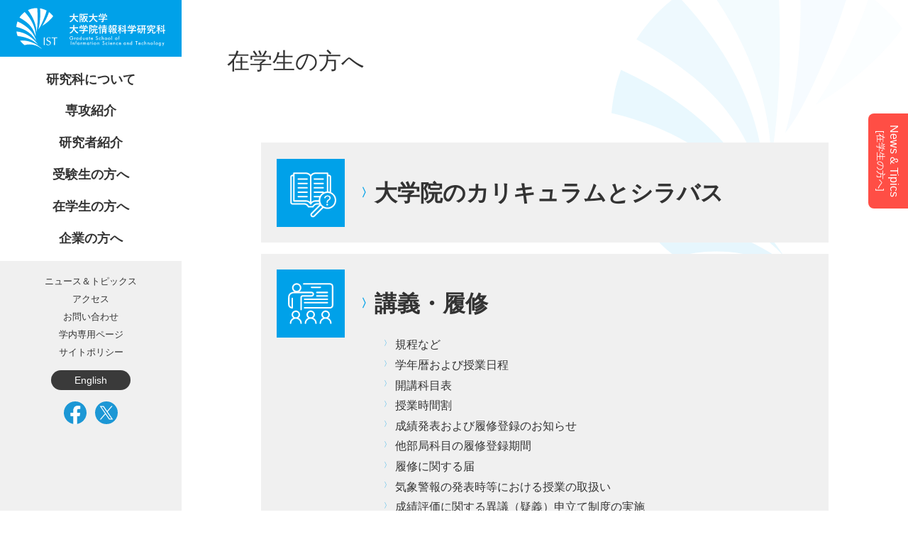

--- FILE ---
content_type: text/html; charset=UTF-8
request_url: http://www.ist.osaka-u.ac.jp/japanese/students/
body_size: 18317
content:
<!DOCTYPE html>
<html lang="ja">
<head>
	<meta charset="utf-8">
	<meta name="viewport" content="width=device-width,initial-scale=1">
    <meta name="format-detection" content="telephone=no">
    <link rel="icon" type="image/svg+xml" href="/favicon.svg">
	<link rel="apple-touch-icon" sizes="180x180" href="/apple-touch-icon.png">
	<link rel="icon" type="image/png" href="/android-touch-icon.png" sizes="192x192">
    <title>在学生の方へ｜大阪大学大学院情報科学研究科</title>
	<link rel="stylesheet" href="/japanese/common/css/common.css">
	<script type="text/javascript" src="/japanese/common/js/jquery.js"></script>
	<script type="text/javascript" src="/japanese/common/js/jquery-ui.min.js"></script>
	<script type="text/javascript" src="/japanese/common/js/common.js"></script>
	<script type="text/javascript" src="/japanese/common/js/gtag.js"></script>
	<script src="https://app.pep.work/api/chatbox?appid=3f2b777b93324baf925e13158f70c02b" type="text/javascript"></script>
</head>
<body>
<div class="btnPgTop"><img src="/japanese/common/img/btnPgTop.svg"></div>
<div class="bgImage"><img src="/japanese/common/img/bgImage.svg"></div>
<div class="pc">
<div class="pcMainMenu">
	<div class="pcMenuHeader"><a href="/japanese/"><img src="/japanese/common/img/pcMenuHeader.svg"></a></div>
	<div class="pcMainMenuArea">
		<div class="pcMainMenuBtn">
			<a href="/japanese/overview/">研究科について</a>
			<div class="pcMainMenuSub pcMainMenuSubUnder01">
				<a href="/japanese/overview/massage.php">研究科長からのメッセージ</a>
				<a href="/japanese/overview/idea.php">創設の目的と理念</a>
				<a href="/japanese/overview/publication.php">情報科学研究科 刊行物</a>
				<a href="/japanese/overview/evaluation.php">自己評価・外部評価報告書</a>
				<a href="/japanese/overview/proceeding-gist.php">教授会等議事要旨</a>
				<a href="/japanese/overview/organization.php">教育研究組織・事務組織</a>
				<a href="/japanese/overview/award.php">受賞・授賞</a>
				<a href="/japanese/news/indexJobOpenings.php">公募</a>
			</div>
		</div>
		<div class="pcMainMenuBtn">
			<a href="/japanese/majors/" class="pcMainMenuBtn" data-id="1">専攻紹介</a>
			<div class="pcMainMenuSub pcMainMenuSubUnder02">
				<a href="/japanese/majors/ma.php">情報基礎数学専攻</a>
				<a href="/japanese/majors/ips.php">情報数理学専攻</a>
				<a href="/japanese/majors/cs.php">コンピュータサイエンス専攻</a>
				<a href="/japanese/majors/is.php">情報システム工学専攻</a>
				<a href="/japanese/majors/nw.php">情報ネットワーク学専攻</a>
				<a href="/japanese/majors/mm.php">マルチメディア工学専攻</a>
				<a href="/japanese/majors/bi.php">バイオ情報工学専攻</a>
			</div>
		</div>
		<div class="pcMainMenuBtn">
			<a href="/japanese/researcher/" class="pcMainMenuBtn" data-id="2">研究者紹介</a>
			<div class="pcMainMenuSub pcMainMenuSubUnder03">
				<a href="/japanese/researcher/list.php?id=1">情報基礎数学専攻</a>
				<a href="/japanese/researcher/list.php?id=2">情報数理学専攻</a>
				<a href="/japanese/researcher/list.php?id=3">コンピュータサイエンス専攻</a>
				<a href="/japanese/researcher/list.php?id=4">情報システム工学専攻</a>
				<a href="/japanese/researcher/list.php?id=5">情報ネットワーク学専攻</a>
				<a href="/japanese/researcher/list.php?id=6">マルチメディア工学専攻</a>
				<a href="/japanese/researcher/list.php?id=7">バイオ情報工学専攻</a>
			</div>
		</div>
		<div class="pcMainMenuBtn">
			<a href="/japanese/examinees/" class="pcMainMenuBtn" data-id="3">受験生の方へ</a>
			<div class="pcMainMenuSub pcMainMenuSubUnder04">
				<a href="/japanese/examinees/greeting.php">志望されるみなさんへ</a>
				<a href="/japanese/examinees/route.php">入学ルート</a>
				<a href="/japanese/examinees/admission/">入試情報</a>
				<a href="/japanese/examinees/education/">教育活動</a>
				<a href="/japanese/examinees/interview/">研究者インタビュー</a>
			</div>
		</div>
		<div class="pcMainMenuBtn">
			<a href="/japanese/students/" class="pcMainMenuBtn" data-id="4">在学生の方へ</a>
			<div class="pcMainMenuSub pcMainMenuSubUnder05">
				<a href="/japanese/students/syllabus/">カリキュラムとシラバス</a>
				<a href="/japanese/students/lecture/">講義・履修</a>
				<a href="/japanese/news/indexInfoCourse.php">開講・休講情報</a>
				<a href="/japanese/students/certificate/">各種手続き</a>
				<a href="/japanese/students/scholarship/">奨学金</a>
				<a href="/japanese/students/job/">就職・インターンシップ</a>
				<a href="/japanese/students/consultation/">学生相談</a>
				<a href="/japanese/students/international/">留学生向け情報</a>
			</div>
		</div>
		<div class="pcMainMenuBtn">
			<a href="/japanese/business/" class="pcMainMenuBtn" data-id="5">企業の方へ</a>
			<div class="pcMainMenuSub pcMainMenuSubUnder06">
				<a href="/japanese/business/index.php#coop-invest">共同研究・委託研究</a>
				<a href="/japanese/business/index.php#office">産学連携企画室</a>
				<a href="/japanese/business/index.php#contact">相談受付</a>
			</div>
		</div>
	</div>
	<div class="pcMainMenuBottomArea">
		<div class="pcMainMenuBottom">
			<a href="/japanese/news/indexNews.php">ニュース＆トピックス</a>
			<a href="/japanese/access/">アクセス</a>
			<a href="/japanese/contact/">お問い合わせ</a>
			<a href="/japanese/local-page/">学内専用ページ</a>
			<a href="/japanese/sitepolicy/">サイトポリシー</a>
		</div>
		<div class="btnLngChg">
			<a href="/english/students/"><span>English</span></a>
		</div>
		<div class="pcMenuIcon">
			<a href="https://www.facebook.com/ISTOsaka" target="_blank"><img src="/japanese/common/img/iconFaceBookB.svg"></a>
			<a href="https://twitter.com/osaka_jyouhoujp" target="_blank"><img src="/japanese/common/img/iconTwitterB.svg"></a>
		</div>
	</div>
</div>
</div>
<div class="sp">
<div class="spMainMenu">
	<div class="spHeader">
		<div class="spMenuToggleBtn spMenuClose"><img src="/japanese/common/img/spMenuClose.svg"></div>
		<div class="spMenuToggleBtn spMenuOpen"><img src="/japanese/common/img/spMenuOpen.svg"></div>
		<div class="spHeaderTitle"><a href="/japanese/"><img src="/japanese/common/img/spHeaderTitle.svg"></a></div>
		<div class="spHeaderLogo"><img src="/japanese/common/img/spHeaderLogo.svg"></div>
	</div>
	<div class="spMenu">
	<div class="spMenuArea">
		<p class="spMenu1st">研究科について</p>
		<div class="spMenu2nd">
			<a href="/japanese/overview/">研究科について</a>	
			<a href="/japanese/overview/massage.php">研究科長からのメッセージ</a>
			<a href="/japanese/overview/idea.php">創設の目的と理念</a>
			<a href="/japanese/overview/publication.php">情報科学研究科 刊行物</a>
			<a href="/japanese/overview/evaluation.php">自己評価・外部評価報告書</a>
			<a href="/japanese/overview/proceeding-gist.php">教授会等議事要旨</a>
			<a href="/japanese/overview/organization.php">教育研究組織・事務組織</a>
			<a href="/japanese/overview/award.php">受賞・授賞</a>
			<a href="/japanese/news/indexJobOpenings.php">公募</a>
		</div>
		<p class="spMenu1st">専攻紹介</p>
		<div class="spMenu2nd">
			<a href="/japanese/majors/">専攻紹介</a>
			<a href="/japanese/majors/ma.php">情報基礎数学専攻</a>
			<a href="/japanese/majors/ips.php">情報数理学専攻</a>
			<a href="/japanese/majors/cs.php">コンピュータサイエンス専攻</a>
			<a href="/japanese/majors/is.php">情報システム工学専攻</a>
			<a href="/japanese/majors/nw.php">情報ネットワーク学専攻</a>
			<a href="/japanese/majors/mm.php">マルチメディア工学専攻</a>
			<a href="/japanese/majors/bi.php">バイオ情報工学専攻</a>
		</div>
		<p class="spMenu1st">研究者紹介</p>
		<div class="spMenu2nd">
			<a href="/japanese/researcher/">研究者紹介</a>
			<a href="/japanese/researcher/list.php?id=1">情報基礎数学専攻</a>
			<a href="/japanese/researcher/list.php?id=2">情報数理学専攻</a>
			<a href="/japanese/researcher/list.php?id=3">コンピュータサイエンス専攻</a>
			<a href="/japanese/researcher/list.php?id=4">情報システム工学専攻</a>
			<a href="/japanese/researcher/list.php?id=5">情報ネットワーク学専攻</a>
			<a href="/japanese/researcher/list.php?id=6">マルチメディア工学専攻</a>
			<a href="/japanese/researcher/list.php?id=7">バイオ情報工学専攻</a>
		</div>
		<p class="spMenu1st">受験生の方へ</p>
		<div class="spMenu2nd">
			<a href="/japanese/examinees/">受験生の方へ</a>
			<a href="/japanese/examinees/greeting.php">志望されるみなさんへ</a>
			<a href="/japanese/examinees/route.php">入学ルート</a>
			<a href="/japanese/examinees/admission/">入試情報</a>
			<a href="/japanese/examinees/education/">教育活動</a>
			<a href="/japanese/examinees/interview/">研究者インタビュー</a>
		</div>
		<p class="spMenu1st">在学生の方へ</p>
		<div class="spMenu2nd">
			<a href="/japanese/students/">在学生の方へ</a>
			<a href="/japanese/students/syllabus/">カリキュラムとシラバス</a>
			<a href="/japanese/students/lecture/">講義・履修</a>
			<a href="/japanese/news/indexInfoCourse.php">開講・休講情報</a>
			<a href="/japanese/students/certificate/">各種手続き</a>
			<a href="/japanese/students/scholarship/">奨学金</a>
			<a href="/japanese/students/job/">就職・インターンシップ</a>
			<a href="/japanese/students/consultation/">学生相談</a>
			<a href="/japanese/students/international/">留学生向け情報</a>
		</div>
		<p class="spMenu1st">企業の方へ</p>
		<div class="spMenu2nd">
			<a href="/japanese/business/">企業の方へ</a>
			<a href="/japanese/business/index.php#coop-invest">共同研究・委託研究</a>
			<a href="/japanese/business/index.php#office">産学連携企画室</a>
			<a href="/japanese/business/index.php#contact">相談受付</a>
		</div>
		<div class="spMainMenuBottom">
			<a href="/japanese/">HOME</a>
			<a href="/japanese/news/indexNews.php">ニュース＆トピックス</a>
			<a href="/japanese/access/">アクセス</a>
			<a href="/japanese/contact/">お問い合わせ</a>
			<a href="/japanese/local-page/">学内専用ページ</a>
			<a href="/japanese/sitepolicy/">サイトポリシー</a>
		</div>
		<div class="spMenuIcon">
			<a href="https://www.facebook.com/ISTOsaka" target="_blank"><img src="/japanese/common/img/iconFaceBookW.svg"></a>
			<a href="https://twitter.com/osaka_jyouhoujp" target="_blank"><img src="/japanese/common/img/iconTwitterW.svg"></a>
			<div class="btnLngChg"><a href="/english/students/"><span>English</span></a></div>
		</div>
		
	</div>
	</div>
</div>
</div>
<div class="mainWrapper">





<div class="comBoxW10 pageTitle"><p>在学生の方へ</p></div>

<div class="comBoxW800 studentsIndexBox">
	<div style="background-image:url('./img/indexIcon01.svg');"></div>
	<div>
		<div><a href="/japanese/students/syllabus/index.php" class="studentsIndexBoxAncT1">大学院のカリキュラムとシラバス</a></div>
	</div>
</div>

<div class="comBoxW800 studentsIndexBox">
	<div style="background-image:url('./img/indexIcon02.svg');"></div>
	<div>
		<div><a href="/japanese/students/lecture/index.php" class="studentsIndexBoxAncT1">講義・履修</a></div>
		<div>
			<a href="/japanese/students/lecture/index.php#regulations" class="studentsIndexBoxAncT2">規程など</a>
			<a href="/files/students/lecture/AcademicCalendar2025_JA.pdf" class="studentsIndexBoxAncT2" target="_blank">学年暦および授業日程</a>
			<a href="/japanese/students/lecture/offered.php" class="studentsIndexBoxAncT2">開講科目表</a>
			<a href="/japanese/students/lecture/index.php#timetables" class="studentsIndexBoxAncT2">授業時間割</a>
			<a href="/japanese/students/lecture/index.php#grade" class="studentsIndexBoxAncT2">成績発表および履修登録のお知らせ</a>
			<a href="/japanese/students/lecture/index.php#others" class="studentsIndexBoxAncT2">他部局科目の履修登録期間</a>
			<a href="/japanese/students/lecture/youshiki.php" class="studentsIndexBoxAncT2">履修に関する届</a>
			<a href="/japanese/students/lecture/weather.php" class="studentsIndexBoxAncT2">気象警報の発表時等における授業の取扱い</a>
			<a href="/japanese/students/lecture/index.php#objection" class="studentsIndexBoxAncT2">成績評価に関する異議（疑義）申立て制度の実施</a>
			<a href="/japanese/students/lecture/index.php#longterm" class="studentsIndexBoxAncT2">長期履修制度</a>
			<a href="/japanese/students/lecture/activities.php" class="studentsIndexBoxAncT2">高度教育活動</a>
			<a href="/japanese/students/lecture/license.php" class="studentsIndexBoxAncT2">教育職員免許状の取得</a>
		</div>
	</div>
</div>


<div class="comBoxW800 studentsIndexBox">
	<div style="background-image:url('./img/indexIcon03.svg');"></div>
	<div>
		<div><a href="/japanese/news/indexInfoCourse.php" class="studentsIndexBoxAncT1">開講・休講情報</a></div>
	</div>
</div>


<div class="comBoxW800 studentsIndexBox">
	<div style="background-image:url('./img/indexIcon04.svg');"></div>
	<div>
		<div><a href="/japanese/students/certificate/index.php" class="studentsIndexBoxAncT1">各種手続き</a></div>
		<div>
			<a href="/japanese/students/certificate/certificate.php" class="studentsIndexBoxAncT2">証明書の発行手続き</a>
			<a href="/japanese/students/certificate/status-changes.php" class="studentsIndexBoxAncT2">学生異動（休学、退学等）</a>
			<a href="/japanese/students/certificate/personal-data.php" class="studentsIndexBoxAncT2">身上データ変更にかかる届出</a>
			<a href="https://www.osaka-u.ac.jp/ja/campus/life/insurance.html" class="studentsIndexBoxAncT2" target="_blank">学生教育研究災害障害保険</a>
			<a href="https://www.osaka-u.ac.jp/ja/campus/tuition/remission" class="studentsIndexBoxAncT2" target="_blank">授業料免除</a>
		</div>
	</div>
</div>


<div class="comBoxW800 studentsIndexBox">
	<div style="background-image:url('./img/indexIcon05.svg');"></div>
	<div>
		<div><a href="/japanese/students/scholarship/index.php" class="studentsIndexBoxAncT1">奨学金</a></div>
	</div>
</div>


<div class="comBoxW800 studentsIndexBox">
	<div style="background-image:url('./img/indexIcon06.svg');"></div>
	<div>
		<div><a href="/japanese/students/job/index.php" class="studentsIndexBoxAncT1">就職・インターンシップ</a></div>
		<div>
			<a href="/japanese/students/job/index.php#job" class="studentsIndexBoxAncT2">就職</a>
			<a href="/japanese/students/job/index.php#system" class="studentsIndexBoxAncT2">就職支援システム・進路就職報告システム</a>
			<a href="/japanese/students/job/index.php#internship" class="studentsIndexBoxAncT2">インターンシップ</a>
		</div>
	</div>
</div>


<div class="comBoxW800 studentsIndexBox">
	<div style="background-image:url('./img/indexIcon07.svg');"></div>
	<div>
		<div><a href="/japanese/students/consultation/index.php" class="studentsIndexBoxAncT1">学生相談</a></div>
		<div>
			<a href="/japanese/students/consultation/index.php#officehour" class="studentsIndexBoxAncT2">オフィスアワー</a>
			<a href="/japanese/students/consultation/index.php#contact" class="studentsIndexBoxAncT2">情報科学研究科「学生相談窓口」</a>
			<a href="/japanese/students/consultation/index.php#harassment" class="studentsIndexBoxAncT2">ハラスメント相談室</a>
		</div>
	</div>
</div>


<div class="comBoxW800 studentsIndexBox">
	<div style="background-image:url('./img/indexIcon08.svg');"></div>
	<div>
		<div><a href="/japanese/students/international/index.php" class="studentsIndexBoxAncT1">留学生向け情報</a></div>
		<div>
			<a href="/japanese/students/international/information.php" class="studentsIndexBoxAncT2">在留資格関係</a>
			<a href="https://www.osaka-u.ac.jp/ja/international/inbound/support/support-office/coe-visa" class="studentsIndexBoxAncT3" target="_blank">渡日前の手続き</a>
			<a href="https://www.osaka-u.ac.jp/ja/international/inbound/support/support-office/legalp" class="studentsIndexBoxAncT3" target="_blank">滞在中に必要な手続き</a>
			<a href="/japanese/students/international/information.php#period-of-stay" class="studentsIndexBoxAncT3">在留期間の更新</a>
			<a href="/japanese/students/international/information.php#work-permit" class="studentsIndexBoxAncT3">資格外活動許可申請</a>
			<a href="/japanese/students/international/information.php#temporary-leave" class="studentsIndexBoxAncT3">一時帰国</a>
			<a href="/japanese/students/international/information.php#career" class="studentsIndexBoxAncT3">「離学後の進路について」の提出</a>
			<a href="/japanese/students/international/scholarship.php" class="studentsIndexBoxAncT2">奨学金に関する注意事項</a>
			<a href="/japanese/students/international/ja-lang-course.php" class="studentsIndexBoxAncT2">留学生日本語プログラム</a>
		</div>
	</div>
</div>


<div class="btnNews"><a href="/japanese/news/indexStudents.php"><p>News & Tipics <span>[在学生の方へ]</span></p></a></div>



</div><!--/mainWrapper-->
<div class="footer">
<div class="footerAreaL">
	<div class="footerLogo"><img src="/japanese/common/img/footerLogo.svg"></div>
	<div class="footerIconFb"><a href="https://www.facebook.com/ISTOsaka" target="_blank"><img src="/japanese/common/img/iconFaceBookW.svg"></a></div>
	<div class="footerIconTw"><a href="https://twitter.com/osaka_jyouhoujp" target="_blank"><img src="/japanese/common/img/iconTwitterW.svg"></a></div>
</div>
<div class="footerAreaR">
	<div class="footerLogoOsakaU"><a href="https://www.osaka-u.ac.jp/" target="_blank"><img src="/japanese/common/img/footerLogoOsakaU.svg"></a></div>
</div>
</div>
</body>
</html>


--- FILE ---
content_type: text/css
request_url: http://www.ist.osaka-u.ac.jp/japanese/common/css/common.css
body_size: 120126
content:

@charset "utf-8";

/*===================================================================
  CSS Import
===================================================================*/
@import url(./ress.css);
@import url(./com.mainMenu.css);
@import url('https://fonts.googleapis.com/css2?family=Montserrat:wght@100&family=Noto+Sans+JP:wght@100&display=swap');
@import url('https://fonts.googleapis.com/icon?family=Material+Icons');

/*===================================================================
  Common
===================================================================*/
*{ font-family:'Hiragino Kaku Gothic ProN','ヒラギノ角ゴ ProN W3','Meiryo','メイリオ','Osaka','MS PGothic',arial,helvetica,sans-serif;font-weight:500; }
body{ width:100%; }
a{ color:#006a99; text-decoration:underline; }
a:hover{ color:#ff4e45; text-decoration:underline; opacity:0.7; transition:0.3s; }
a > img:hover{ opacity:0.7; transition:0.3s; }
div{ position:relative; }
img{ display:inline-block; width:100%; height:auto; }
p{ line-height:180%; }
sup{ font-size:0.8rem; top:-0.25em; position:relative; }
sub{ font-size:0.8rem; bottom:-0.25em; position:relative; }

/* フォント装飾 */
	.fBold{ font-weight:bold; }
	.fNormal{ font-weight:normal; }
	.cRed{ color:#ff4e45; }
	.cBlue{ color:#006a99; }
	.cBlue2{ color:#00a1e9; }
	.tSizeS{ font-size:0.875rem; }
	.tSizeM{ font-size:1rem; }
	.tSizeML{ font-size:1.1rem; }
	.tSizeL{ font-size:1.25rem; }
	.tSizeLL{ font-size:1.5rem; }
	.tDecUl{ text-decoration:underline; }
	.sup{ font-size:0.8rem; top:-0.25em; position:relative; }
	.sub{ font-size:0.8rem; bottom:-0.25em; position:relative; }
/* ボタンタイプ01 [高さ3rem 右端に矢印 カド丸] */
	.btnType01{ display:inline-flex; position:relative; width:100%; height:3rem; font-size:0.9rem; line-height:3rem; padding:0 1rem; border-radius:1.5rem; color:#333333; text-decoration:none; justify-content:center; }
	.btnType01:after{ content:'〉'; display:inline-flex; width:1.4rem; height:1rem; position:absolute; top:0rem; bottom:0rem; right:0.5rem; }
	.btnType01:hover{ opacity:0.7; transition:0.3s; text-decoration:none; }
/* ボタンタイプ02 [高さ2.4rem 青枠 センタリング カド丸] */
	.btnType02{ display:flex; align-items:center; justify-content:center; position:relative; margin:0.4rem; font-size:0.9rem; line-height:1.2rem; padding:0.4rem 0.6rem; text-align:center; background-color:#ffffff; border:1px #00a1e9 solid; border-radius:0.4rem; color:#333333; text-decoration:none; }
	.btnType02:hover{ opacity:0.7; transition:0.3s; text-decoration:none; }
/* ボタンタイプ03 [02のinline-block版, 左揃え] */
	.btnType03{ display:inline-flex; justify-content:center; position:relative; margin:0.4rem; font-size:0.9rem; line-height:1.2rem; padding:0.4rem 0.6rem; background-color:#ffffff; border:1px #00a1e9 solid; border-radius:0.4rem; color:#333333; text-decoration:none; }
	.btnType03:hover{ opacity:0.7; transition:0.3s; text-decoration:none; }
/* ボタンタイプ04 [02の左右丸] */
	.btnType04{ display:flex; align-items:center; justify-content:center; position:relative; margin:0.4rem; font-size:0.9rem; line-height:1.2rem; padding:0.4rem 0.6rem; text-align:center; background-color:#ffffff; border:1px #00a1e9 solid; border-radius:1.2rem; color:#333333; text-decoration:none; }
	.btnType04:hover{ opacity:0.7; transition:0.3s; text-decoration:none; }
/* ボタンタイプ05 [04のミニサイズ] */
	.btnType05{ display:flex; align-items:center; justify-content:center; position:relative; margin:0.2rem; font-size:0.8rem; line-height:1.2rem; padding:0.2rem 0.6rem; text-align:center; background-color:#ffffff; border:1px #00a1e9 solid; border-radius:1rem; color:#333333; text-decoration:none; }
	.btnType05:hover{ opacity:0.7; transition:0.3s; text-decoration:none; }
/* ボタンタイプ06 [05のinline-block版] */
	.btnType06{ display:inline-flex; align-items:center; justify-content:center; position:relative; margin:0.2rem; font-size:0.8rem; line-height:1.2rem; padding:0.2rem 0.8rem; text-align:center; background-color:#ffffff; border:1px #00a1e9 solid; border-radius:1rem; color:#333333; text-decoration:none; }
	.btnType06:hover{ opacity:0.7; transition:0.3s; text-decoration:none; }
/* ボタンタイプ07 [01の矢印左版] */
	.btnType07{ display:inline-flex; position:relative; width:100%; height:3rem; font-size:0.9rem; line-height:3rem; padding-left:1rem; border-radius:1.5rem; color:#333333; text-decoration:none; padding-left:3rem; }
	.btnType07:after{ content:'〈'; display:inline-flex; width:1.4rem; height:1rem; position:absolute; top:0rem; bottom:0rem; left:0.5rem; justify-content:flex-end; }
	.btnType07:hover{ opacity:0.7; transition:0.3s; text-decoration:none; }

/* ボタンの枠 */
	.btnBox01{ margin-top:1rem; display:flex; flex-wrap:wrap; }

/* ボタン色赤 */
	.btnRed{ color:#ffffff; background-color:#ff4e45; }
	.btnRed:hover{ color:#ffffff; opacity:0.7; transition:0.3s; text-decoration:none; }

/* 表組み(table)タイプ01 */
	.comTable01{ min-width:100%; border-collapse:collapse; white-space:nowrap; touch-action:pan-x; }
	.comTable01 thead{ font-size:0.8rem; color:#ffffff; background-color:#3a3a3a; }
	.comTable01 thead tr{ border-bottom:none; }
	.comTable01 thead td{ padding:0.2rem 0.4rem; }
	.comTable01 tr{ border-bottom:1px #dfdfdf solid; }
	.comTable01 td{ padding:0.6rem 0.4rem; vertical-align:top; }

	.comTable02{ min-width:100%; border-collapse:collapse; }
	.comTable02 thead{ font-size:0.8rem; color:#ffffff; background-color:#3a3a3a; }
	.comTable02 thead tr{ border-bottom:none; }
	.comTable02 thead td{ padding:0.4rem; text-align:center; }
	.comTable02 thead td:first-child{ text-align:left; }
	.comTable02 thead td p{ line-height:130%;}
	.comTable02 tr{ border-bottom:1px #dfdfdf solid; display:flex; align-items:center; }
	.comTable02 td{ padding:0.4rem 0.2rem; vertical-align:top; width:7.2rem; text-align:center; }
	.comTable02 td:first-child{ flex:1; text-align:left; }
	.comTable02 tbody tr{ min-height:3rem; }
	.comTable02 tbody p{ font-size:0.9rem; line-height:140%; }

	.comTable03{ min-width:100%; border-collapse:collapse; }
	.comTable03 thead{ font-size:0.8rem; color:#ffffff; background-color:#3a3a3a; }
	.comTable03 thead tr{ border-bottom:none; }
	.comTable03 thead td{ padding:0.2rem 0.4rem; }
	.comTable03 thead td:first-child{ text-align:left; }
	.comTable03 tr{ border-bottom:1px #dfdfdf solid; display:flex; align-items:center; }
	.comTable03 td{ padding:0.4rem 0.2rem; vertical-align:top; }
	.comTable03 td:nth-of-type(1){ width:10rem; }
	.comTable03 td:nth-of-type(2){ flex:1; display:flex; flex-wrap:wrap; }
	.comTable03 tbody p{ font-size:0.9rem; line-height:140%; }

	.comTable04{ min-width:100%; border-collapse:collapse; border-top:1px #dfdfdf solid; margin-top:1rem; }
	.comTable04 tr{ border-bottom:1px #dfdfdf solid; display:flex; align-items:center; }
	.comTable04 td{ padding:0.4rem 0.2rem; vertical-align:top; }
	.comTable04 td:nth-of-type(1){ width:13rem; }
	.comTable04 td:nth-of-type(2){ flex:1; display:flex; flex-wrap:wrap; }
	.comTable04 td:nth-of-type(2) a{ width:calc((100% - 1.6rem) / 2); }
	.comTable04 tbody p{ font-size:0.9rem; line-height:140%; }

/* 背景ピンクの注釈 */
	.comAlert{ width:100%; margin-top:2rem; margin-bottom:6rem; padding:1rem; font-size:0.8rem; text-align:center; background-color:#fff6f6; border-radius:1rem; }
	.comAlertRed{ width:100%; margin-top:2rem; margin-bottom:6rem; padding:1rem; font-size:0.9rem; background-color:#fff6f6; border-radius:1rem; color:#ff4e45; }




/*===================================================================
  Mobile
===================================================================*/
@media( max-width:959px )
{
	html{ width:100vw; color:#333333; background-color:#ffffff; }

/* COMMON */
	.sp{ display:block; }
	.pc{ display:none !important; }
	.bgImage{ display:none; }
	.a:hover{ text-decoration:none; }
	.mainWrapperHome{ width:100%; min-height:100vh; padding-top:3rem; }
	.mainWrapper{ width:100%; min-height:calc(100vh - 14rem - 10rem); padding-top:3rem; }
	.pageTitle{ padding-top:1rem; padding-left:0; padding-bottom:2rem; }
	.pageTitle > a{ color:#006a99; line-height:100%; text-decoration:none; padding-left:1rem; padding-right:0.5rem; position:relative; font-size:0.8rem; display:inline-block; }
	.pageTitle > a::before{ content:''; display:inline-block; width:0.8rem; height:0.8rem; position:absolute; top:0.05rem; left:0; background-image:url(../img/iconArrowType03L.svg); background-size:contain; }
	.pageTitle > p{ font-size:1.6rem; line-height:120%; padding-top:0.2rem; }
	.pageTitle > p > span{ font-size:1rem; display:block; }
	.miniTitle{ width:100%; padding:0.4rem 0; font-size:1.2rem; font-weight:bold; line-height:140%; }
	.miniTitle > span{ font-size:0.9rem; font-weight:bold; display:block; line-height:150%; }
	.miniTitleDate{ width:100%; margin-top:0.5rem; font-size:0.875rem; }
	.btnNews{ width:2rem; position:fixed; right:0; top:5rem; z-index:1000; background-color:#ff4e45; border-radius:0.5rem 0 0 0.5rem; padding:1rem 0; display:block; }
	.btnNews:hover{ opacity:0.7; transition:0.3s; }
	.btnNews > a{ color:#ffffff; text-decoration:none; }
	.btnNews > a:hover{ opacity:1; }
	.btnNews > a > p{ writing-mode:vertical-rl; text-orientation:sideways; line-height:2rem; text-align:center; font-size:0.8rem; }
	.btnNews > a > p > span{ display:inline-block; font-size:0.7rem; margin-top:0.2rem; }
/* ボックス */
	.comBoxW10{ width:94vw; margin:0 auto; }
	.comBoxW1200{ width:94vw; margin:0 auto; }
	.comBoxW800{ width:94vw; margin:0 auto; }
	.comBoxW640{ width:94vw; margin:0 auto; }
	.comBoxW600{ width:94vw; margin:0 auto; }
	.comBoxW500{ width:94vw; margin:0 auto; }
	.comBoxW400{ width:94vw; margin:0 auto; }
	.comBoxW300{ width:94vw; margin:0 auto; }
	.comBoxW200{ width:94vw; margin:0 auto; }
	.comBoxW210{ width:94vw; margin:0 auto; }
	.borderBox01{ width:100%; margin-top:1rem; padding:0.8rem 1rem; border:1px #dfdfdf solid; border-radius:1rem; }
/* toggleBox */
	.toggleBoxTrigger{ margin-top:1rem; padding:0.8rem 1rem; padding-right:3rem; background-color:#f0f0f0; }
	.toggleBoxTrigger > p{ display:inline-block; line-height:120%; font-size:1.1rem; font-weight:bold; }
	.toggleBoxTrigger > div{ display:block; transition:0.3s; width:1.2rem; height:1.2rem; position:absolute; top:0; bottom:0; right:0.8rem; margin:auto; background-image:url(../img/iconArrowType01.svg); background-size:contain; }
	.toggleBoxTriggerArrow.open{ transform:rotate(180deg); transition:0.3s; }
	.toggleBoxBody{ display:none; margin-bottom:5rem; }
/* テキスト */
	.textIndent{ text-indent:-1rem; padding-left:1rem; }
	.textIndent2{ text-indent:-2rem; padding-left:2rem; }
	.textIndent3{ text-indent:-3rem; padding-left:3rem; }
/* border */
	.boT{ border-top:1px #dfdfdf solid; }
	.boB{ border-bottom:1px #dfdfdf solid; }
/* pageIndex */
	.pageIndexTitle{ width:100%; font-size:1.4rem; }
	.pageIndexStr{ width:100%; }
	.pageIndexBtnList{ width:94vw; margin:0 auto; margin-top:2rem; }
	.pageIndexBtnList > a{ display:block; position:relative; width:100%; min-height:3rem; margin:1rem 0; background-color:#f0f0f0; text-decoration:none; font-size:1.1rem; }
	.pageIndexBtnList > a:after{ content:'〉'; display:block; font-size:1rem; color:#006a99; position:absolute; top:0.8rem; right:0.5rem; }
	.pageIndexBtnList > a > p{ display:block; font-weight:bold; color:#333333; line-height:130%; padding:0.8rem 3rem 0.8rem 1rem; }
	.pageIndexBtnList > a > p:nth-of-type(1) > span{ padding-left:0.5rem; font-size:1rem; }
	.pageIndexBtnList > a > span{ display:block; font-size:0.9rem; color:#333333; line-height:150%; padding-left:1rem; padding-bottom:1rem; margin-top:-0.2rem; }
/* 表組み（スマホカスタマイズ） */
	.comTable03 td:nth-of-type(1) { width:5rem; }
/* レイアウト */
	.cautionBox01{ }
	.cautionBox01 > p{ font-size:0.9rem; text-indent:-1rem; margin-left:0.9rem; margin-bottom:0.2rem; }
	.cautionBox02{ width:100%; margin-top:1rem; padding:0.8rem 1rem; border:1px #dfdfdf solid; border-radius:1rem; }
	.redirectBox{ display:flex; align-items:center; flex-direction:column; }
	.redirectBox > div:nth-of-type(1){ width:100%; border:1px solid #999999; padding:1rem; margin-bottom:2rem; border-radius:2rem; }
	.redirectBox > div:nth-of-type(1) > p{ text-align:center; }
	.redirectBox > div:nth-of-type(2){ width:65%; padding-right:20%; }
	.redirectBox > div:nth-of-type(2) > p{ width:auto; font-size:0.6rem; line-height:130%; white-space:nowrap; position:absolute; bottom:0; left:60%; }
	.redirectBoxLogo{ width:75vw; margin:auto; }
/* 画像Box */
	.imgBox1{ margin-top:1rem; display:flex; flex-wrap:wrap; justify-content:space-between; }
	.imgBox1 > div{ width:100%; margin-top:1rem; display:inline-flex; flex-direction:column; }
	.imgBox1 > div > p{ margin-top:0; font-size:0.9rem; text-align:center; }
	
	.imgBox1.W210{ width:70%; margin:auto; margin-top:1rem; }
	.imgBox1.W400{ width:100%; margin:auto; margin-top:1rem; }

	.imgBox2{ margin-top:1rem; display:flex; flex-wrap:wrap; justify-content:space-between; }
	.imgBox2 > div{ width:100%; margin-top:1rem; display:inline-flex; flex-direction:column; }
	.imgBox2 > div > p{ margin-top:0.3rem; font-size:0.9rem; text-align:center; }

	.imgBox2.W210b{ width:100%; }
	.imgBox2.W210b > div:nth-of-type(2n){ width:70%; margin:auto; margin-top:1rem; }
	.imgBox2.W290b{ width:100%; }
	.imgBox2.W290b > div:nth-of-type(2n){ width:70%; margin:auto; margin-top:1rem; }

/* テーブルSPカスタマイズ */
	.comTable04 td:nth-of-type(1){ width:6rem; }

/* students */
	.studentsIndexBox{ width:100%; min-height:4.6rem; margin-top:1rem; padding-right:2rem; display:flex; flex-wrap:nowrap; background-color:#f0f0f0; }
	.studentsIndexBox > div:nth-of-type(1){ width:4.6rem; height:4.6rem; background-color:#00a1e9; background-repeat:no-repeat; background-position:center; background-size:85%; }
	.studentsIndexBox > div:nth-of-type(2){ flex:1; padding-left:1rem; }
	.studentsIndexBox > div:nth-of-type(2) > div:nth-of-type(1){ display:flex; flex-direction:column; justify-content:center; height:4.6rem; }
	.studentsIndexBox > div:nth-of-type(2) > div:nth-of-type(2){ padding-bottom:1rem; }
	.studentsIndexBoxAncT1{ display:inline-block; position:relative; font-size:1.2rem; font-weight:bold; line-height:120%; padding-left:1.2rem; color:#333333; text-decoration:none; margin:0; }
	.studentsIndexBoxAncT1:before{ content:'〉'; display:inline-block; line-height:100%; font-size:1rem; color:#00a1e9; position:absolute; top:0.2rem; left:0; text-decoration:none; }
	.studentsIndexBoxAncT1:hover{ color:#00a1e9; text-decoration:none; }
	.studentsIndexBoxAncT2{ display:block; position:relative; line-height:130%; padding-left:1rem; margin-bottom:0.6rem; margin-left:1.4rem; color:#333333; text-decoration:none; }
	.studentsIndexBoxAncT2:last-child{ margin-bottom:0.6rem; }
	.studentsIndexBoxAncT2:before{ content:'〉'; display:inline-block; line-height:100%; font-size:0.8rem; color:#00a1e9; position:absolute; top:0.2rem; left:0; text-decoration:none; }
	.studentsIndexBoxAncT2:hover{ color:#00a1e9; text-decoration:none; }
	.studentsIndexBoxAncT3{ display:block; position:relative; line-height:130%; padding-left:1rem; margin-bottom:0.8rem; margin-left:2.6rem; color:#333333; text-decoration:none; }
	.studentsIndexBoxAncT3:last-child{ margin-bottom:0.6rem; }
	.studentsIndexBoxAncT3:before{ content:'〉'; display:inline-block; line-height:100%; font-size:0.8rem; color:#00a1e9; position:absolute; top:0.2rem; left:0; text-decoration:none; }
	.studentsIndexBoxAncT3:hover{ color:#00a1e9; text-decoration:none; }


	.studentsBox01{  }
	.studentsBox02{  }
	.studentsBox02 > p{  }

	.studentsBox03{ margin-top:2rem; }
	.studentsBox03 > table > thead > tr > td:nth-of-type(1),.studentsBox03 > table > tbody > tr > td:nth-of-type(1){ width:40%; }
	.studentsBox03 > table > thead > tr > td{ padding-left:0.8rem; }
	.studentsBox03 > table > tbody > tr > td:nth-of-type(1) > p{ font-weight:bold; }
	.studentsBox03 > table > thead > tr > td:nth-of-type(2){}
	.studentsBox03Wrap{ white-space:normal; border-left:1px #dfdfdf solid; border-right:1px #dfdfdf solid; touch-action:auto; }
	.studentsBox03Wrap td{ padding:0.6rem 0.8rem; }

	.studentsBox04{}
	.studentsBox04 > table > thead > tr > td:nth-of-type(1),.studentsBox04 > table > tbody > tr > td:nth-of-type(1){ width:25%; }
	.studentsBox04 > table > tbody td{ padding: 0.4rem 0.2rem; }
	.studentsBox04 > table > tbody > tr > td:nth-of-type(1) > p{ font-weight:bold; color:#006a99; font-size:1rem; }
	.studentsBox04 > table > tbody > tr > td:nth-of-type(2) > p{ width:100%; }
	.studentsBox04 > table > tbody > tr > td:nth-of-type(2) > p:nth-of-type(1),.studentsBox04 > table > tbody > tr > td:nth-of-type(2) > div > p:nth-of-type(1){ font-size:1rem; font-weight:bold; }
	.studentsBox04 > table > tbody > tr > td:nth-of-type(2) > p:nth-of-type(2),.studentsBox04 > table > tbody > tr > td:nth-of-type(2) > div > p:nth-of-type(2){ margin-top:0.2rem; }
	.studentsBox04 > table > tbody > tr > td:nth-of-type(2) > div{ border-bottom:1px #dfdfdf solid; padding-bottom:0.4rem; margin-bottom:0.4rem; }
	.studentsBox04 > table > tbody > tr > td:nth-of-type(2) > div:last-child{ border-bottom:none; padding-bottom:0; margin-bottom:0; }
	.studentsBox04Wrap{ white-space:normal; }

	.studentsBox05{ }
	.studentsBox05 > table > thead > tr > td:nth-of-type(1),.studentsBox05 > table > tbody > tr > td:nth-of-type(1){ width:6rem; }
	.studentsBox05 > table > tbody td{ padding: 0.8rem 0.2rem; }
	.studentsBox05 > table > tbody > tr{ align-items:flex-start; }
	.studentsBox05 > table > tbody > tr > td:nth-of-type(1) > p{ font-weight:bold; color:#006a99; font-size:1rem; }
	.studentsBox05 > table > tbody > tr > td:nth-of-type(2) > p{ font-size:1rem; width:100%; }
	.studentsBox05 > table > tbody > tr > td:nth-of-type(2) > p,.studentsBox05 > table > tbody > tr > td:nth-of-type(2) > div > p{ line-height:160%; }
	.studentsBox05Wrap{ white-space:normal; }

	.studentsBox06{ width:100%; margin-top:2rem; margin-bottom:1rem; }
	.studentsBox06 > table > thead > tr > td > p{ font-size:0.8rem; }
	.studentsBox06 > table > thead > tr > td:nth-of-type(1),.studentsBox06 > table > tbody > tr > td:nth-of-type(1){ width:5rem; }
	.studentsBox06 > table > thead > tr > td,.studentsBox06 > table > tbody > tr > td{ padding: 0.4rem 0.2rem; padding-left:0.8rem; }
	.studentsBox06 > table > tbody > tr > td > p{ font-size:0.9rem; }
	.studentsBox06Wrap{ white-space:normal; border-left:1px #dfdfdf solid; border-right:1px #dfdfdf solid; }
	.studentsBox06Wrap td{ padding:0.2rem 0.4rem; }

	.studentsBox07{ margin-top:5rem; }
	.studentsBox07L{ background-color:#e5f6fd; padding:0.2rem 0.4rem; margin-bottom:0.5rem; }
	.studentsBox07L > p{ font-weight:bold; color:#006a99; }
	.studentsBox07 thead p{ line-height:120%; }
	.studentsBox07 td{ width:4rem; }

	.scholarshipBox01{  }
	.scholarshipBox01 > div:nth-of-type(1){  }
	.scholarshipBox01 > div:nth-of-type(2){ width:12rem; margin:auto; margin-top:2rem; }
	.scholarshipBtn01 > a{ display:block; width:12rem; height:12rem; margin:auto; background-color:#ff4e45; border-radius:6rem; text-decoration:none; }
	.scholarshipBtn01 > a > p{ text-align:center; padding-top:4.4rem; font-size:1.2rem; color:#ffffff; font-weight:bold; }
	.scholarshipBtn01 > a > p > span{ display:block; text-align:center; line-height:100%; font-size:1rem; color:#ffffff; }
	.scholarshipBtn01 > a:after{ content:'〉'; display:inline-block; width:1rem; height:1rem; line-height:100%; font-size:1.4rem; color:#ffffff; position:absolute; margin:auto; bottom:2rem; left:0.5rem; right:0; pointer-events:none; }
	.scholarshipBtn01 > a:hover{ opacity:0.7; text-decoration:none; transition:0.3s; }
	
	.jobBox01{}
	.jobBox01 > a{ width:calc((100% - 1.6rem) / 2); }

	.consulBox01{ }
	.consulBox01 > a{ width:100%; }

	.consulBox02{ }
	.consulBox02 > table > thead > tr > td:nth-of-type(1),.consulBox02 > table > tbody > tr > td:nth-of-type(1){ width:7rem; }
	.consulBox02 > table > tbody td{ padding: 0.8rem 0.2rem; }
	.consulBox02 > table > tbody > tr{ align-items:flex-start; }
	.consulBox02 > table > tbody > tr > td:nth-of-type(1) > p{ font-weight:bold; color:#006a99; font-size:1rem; }
	.consulBox02 > table > tbody > tr > td:nth-of-type(2) > p{ font-size:1rem; }
	.consulBox02 > table > tbody > tr > td:nth-of-type(2) > p,.consulBox02 > table > tbody > tr > td:nth-of-type(2) > div > p{ line-height:160%; }
	.consulBox02Wrap{ white-space:normal; }

	.consulBox03{  }
	.consulBox03 > div:nth-of-type(1){ width:60vw; height:60vw; border-radius:50%; background-color:#e5f6fd; display:flex; justify-content:center; align-items:center; margin:auto; }
	.consulBox03 > div:nth-of-type(1) > p{ font-size:1.2rem; font-weight:bold; color:#006a99; text-align:center; line-height:140%; }
	.consulBox03 > div:nth-of-type(2){ }
	.consulBox03 > div:nth-of-type(2) > p{ padding-top:1rem; }

	.consulBox04{ }
	.consulBox04 > table > thead > tr > td:nth-of-type(1),.consulBox04 > table > tbody > tr > td:nth-of-type(1){ width:40%; }
	.consulBox04 > table > thead > tr > td:nth-of-type(2),.consulBox04 > table > tbody > tr > td:nth-of-type(2){ flex:1; }
	.consulBox04 > table > tbody td{ padding: 0.8rem 0.2rem; }
	.consulBox04 > table > tbody > tr{ align-items:flex-start; }
	.consulBox04 > table > tbody > tr > td:nth-of-type(1) > p{ font-weight:bold; color:#006a99; font-size:1rem; }
	.consulBox04 > table > tbody > tr > td:nth-of-type(2) > p{ font-size:1rem; }
	.consulBox04 > table > tbody > tr > td:nth-of-type(2) > p,.consulBox04 > table > tbody > tr > td:nth-of-type(2) > div > p{ line-height:160%; }
	.consulBox04 > table > tbody > tr > td:nth-of-type(2) > a,.consulBox04 > table > tbody > tr > td:nth-of-type(2) > div > a{ width:100%; }
	.consulBox04Wrap{ white-space:normal; }

	.internshipHeader{ text-decoration:none; background-color:#f0f0f0; }
	.internshipHeader > div{ width:100%; margin:auto; padding:1.5rem 1rem; }
	.internshipHeader > div > p{ color:#333333; line-height:130%; }
	.internshipHeader > div > p:nth-of-type(1){ font-size:1.6rem; line-height:100%; font-weight:bold; }
	.internshipHeader > div > p:nth-of-type(1) > span{ font-size:1.2rem; padding-left:0.5rem; }
	.internshipHeader > div > p:nth-of-type(2){ padding-top:1rem; font-size:0.9rem; }
	.internshipHeader > div > p:nth-of-type(3){ padding-top:0.4rem; font-size:0.9rem; }



/* education */
	.eduBox01{ }
	.purposeBox01{ margin-top:3rem; }

/* exam */
	.examBox01{ margin-top:0.5rem; display:flex; flex-wrap:wrap; }
	.examBox01 > a{ width:calc((100% - 3rem) / 3); margin:0.5rem; }
	.examBox02{ width:100%; margin-top:1rem; padding:0.8rem 1rem; border:1px #dfdfdf solid; border-radius:1rem; }
	.examBox03{ margin-top:2rem; }
	.examBox03 > p{ font-size:0.9rem; text-indent:-1rem; margin-left:0.9rem; margin-bottom:0.9rem; }


/* admission */
	.admissionIndexBtn{ width:16rem; margin:0 auto; margin-top:4rem; }
	.admissionBox01{ margin-top:5rem; }
	.admissionBox01L{ background-color:#e5f6fd; padding:0.2rem 0.4rem; margin-bottom:0.5rem; }
	.admissionBox01L > p{ font-weight:bold; color:#006a99; }
	.admissionBox01 thead p{ line-height:120%; }
	.admissionBox01 td{ width:4rem; }
	.admissionTableBox{ margin-bottom:1rem; }

	.admissionBox02{ margin-top:3rem; }
	.admissionBox02 > p{ font-size:0.9rem; text-indent:-1rem; margin-left:0.9rem; margin-bottom:0.9rem; }


/* examinees */
	.examIndexHead{ width:100%; margin-top:5rem; margin-bottom:9rem; background-repeat:no-repeat; background-position:center; background-size:cover; }
	.examIndexHead > div:nth-of-type(1){ display:flex; position:absolute; top:-4rem; left:0; right:0; width:6rem; height:6rem; margin:auto; background-color:#f0c03a; border-radius:3rem; align-items:center; justify-content:center; }
	.examIndexHead > div:nth-of-type(1) > p{ text-align:center; line-height:120%; font-size:0.8rem; color:#ffffff; }
	.examIndexHead > div:nth-of-type(2) > p{ text-align:center; line-height:110%; font-size:3rem; color:#ffffff; padding-top:4rem; padding-bottom:4rem; text-shadow:0 0 0.75rem #333333; font-family:'Noto Sans JP', sans-serif; font-weight:100; }
	.examIndexHead > a{ display:block; position:absolute; left:0; right:0; width:12rem; height:12rem; margin:auto; margin-top:-1rem; background-color:#f0c03a; border-radius:6rem; text-decoration:none; }
	.examIndexHead > a > p{ text-align:center; padding-top:3.4rem; font-size:1rem; color:#333333; }
	.examIndexHead > a > p > span{ display:block; text-align:center; line-height:130%; font-size:1.2rem; color:#a52300; font-weight:bold; }
	.examIndexHead > a:after{ content:'〉'; display:inline-block; width:1rem; height:1rem; line-height:100%; font-size:1.4rem; color:#333333; position:absolute; margin:auto; bottom:2rem; left:0.5rem; right:0; pointer-events:none; }
	.examIndexHead > a:hover{ opacity:0.7; text-decoration:none; transition:0.3s; }
	.examIndexOpenCampus{ display:block padding:1rem; border:2px #f0c03a solid; color:#333333; text-decoration:none; position:relative; }
	.examIndexOpenCampusBody{ width:100%; }
	.examIndexOpenCampusBody > div:nth-of-type(1){ width:100%; height:14rem; margin-bottom:1rem; background-repeat:no-repeat; background-position:center; background-size:cover; }
	.examIndexOpenCampusBody > div:nth-of-type(2){ width:100%; }
	.examIndexOpenCampusBody > div:nth-of-type(2) > p:nth-of-type(1){ font-size:1.1rem; font-weight:bold; color:#333333; line-height:130%; }
	.examIndexOpenCampusBody > div:nth-of-type(2) > p:nth-of-type(2){ padding-top:0.4rem; }
	.examIndexOpenCampus > div:nth-of-type(2){ display:block; position:absolute; top:-3rem; left:-4vw; width:6rem; height:6rem; background-color:#f0c03a; border-radius:3rem; }
	.examIndexOpenCampus > div:nth-of-type(2) > p{ text-align:center; line-height:120%; padding-top:1.8rem; color:#ffffff; }
	.examIndexSNS{ width:100%; margin-top:2rem; margin-bottom:2rem; display:flex; flex-wrap:wrap; justify-content:center; }
	.examIndexSNS > p{ width:100%; text-align:center; font-size:1.4rem; color:#333333; }
	.examIndexSNS > a{ display:block; width:3.5rem; margin:1rem; }
	.examIndexGreetingBtn{ width:100%; margin-top:2rem; background-color:#f0f0f0; text-decoration:none; }
	.examIndexGreetingBtn > div:nth-of-type(1){ width:100%; height:50vw; background-repeat:no-repeat; background-position:center; background-size:cover; }
	.examIndexGreetingBtn > div:nth-of-type(2){ padding:1rem; background-color:#f0f0f0; text-align:center; display:flex; flex-direction:column; align-items:center; }
	.examIndexGreetingBtn > div:nth-of-type(2) > p:nth-of-type(1){ padding-top:0.5rem; font-size:1.6rem; font-weight:bold; color:#006a99; line-height:130%; }
	.examIndexGreetingBtn > div:nth-of-type(2) > p:nth-of-type(2){ padding-top:0.5rem; color:#333333; }
	.examIndexGreetingBtn > div:nth-of-type(2) > p:nth-of-type(3){ display:block; margin-top:1rem; width:3rem; height:3rem; text-align:center; line-height:3rem; font-size:1.4rem; color:#ffffff; background-color:#f0c03a; border-radius:1.5rem; padding-left:1rem; }
	.examIndexGreetingBtn:hover{ opacity:0.7; text-decoration:none; transition:0.3s; }
	.examIndexInterviewBtn{ display:block; width:100%; margin-top:2rem; margin-bottom:4rem; background-color:#f0f0f0; text-decoration:none; }
	.examIndexInterviewBtn > p:nth-of-type(1){ text-align:center; padding-top:1.5rem; font-size:1.6rem; font-weight:bold; color:#006a99; line-height:130%; }
	.examIndexInterviewBtn > p:nth-of-type(2){ display:block; margin:0 auto; margin-top:1rem; width:3rem; height:3rem; text-align:center; line-height:3rem; font-size:1.4rem; color:#ffffff; background-color:#f0c03a; border-radius:1.5rem; padding-left:1rem; }
	.examIndexInterviewBtn > div{ width:100%; margin-top:2rem; display:flex; flex-wrap:wrap; }
	.examIndexInterviewBtn > div > div{ width:50%; height:30vw; background-repeat:no-repeat; background-position:center; background-size:cover; }
	.examIndexInterviewBtn:hover{ opacity:0.7; text-decoration:none; transition:0.3s; }
	.examIndexRouteBtn{ display:block; width:100%; margin-top:2rem; background-color:#f0f0f0; text-decoration:none; }
	.examIndexRouteBtn > div{ width:94vw; margin:0 auto; padding:1.5rem 0; }
	.examIndexRouteBtn > div > div:nth-of-type(1){ width:100%; }
	.examIndexRouteBtn > div > div:nth-of-type(1) > p:nth-of-type(1){ text-align:center; font-size:1.6rem; font-weight:bold; color:#006a99; line-height:130%; }
	.examIndexRouteBtn > div > div:nth-of-type(1) > p:nth-of-type(2){ text-align:center; padding-top:1rem; color:#333333; }
	.examIndexRouteBtn > div > div:nth-of-type(1) > p:nth-of-type(3){ display:block; margin:0 auto; margin-top:1rem; width:3rem; height:3rem; text-align:center; line-height:3rem; font-size:1.4rem; color:#ffffff; background-color:#f0c03a; border-radius:1.5rem; padding-left:1rem; }
	.examIndexRouteBtn > div > div:nth-of-type(2){ width:100%; padding-top:2rem; }
	.examIndexRouteBtn:hover{ opacity:0.7; text-decoration:none; transition:0.3s; }
	.examIndexLinkArea{ margin-top:2rem; padding:1.5rem; border:2px #006a99 solid; border-radius:1rem; }
	.examIndexLinkArea > div{ line-height:200%; }
	.examIndexLinkArea > div > a{ text-decoration:none; }
	.examIndexLinkArea > div:nth-of-type(1){ text-align:center; width:100%; }
	.examIndexLinkArea > div:nth-of-type(2){ width:100%; margin-top:1rem; }
	.examIndexLinkArea > div:nth-of-type(2) > a{ color:#333333; }
	.examIndexLinkStr1{ font-size:2rem; font-weight:bold; color:#006a99; }
	.examIndexLinkStr1:hover{ color:#006a99; text-decoration:none; }
	.examGreetingHead{ margin-top:2rem; text-align:center; line-height:100%; }
	.examGreetingHead > span{ display:block; padding-top:0.8rem; }
	.examGreeting3DBtn{ display:block; position:relative; margin-top:2rem; width:100%; height:20vw; background-color:#0d0f0e; background-repeat:no-repeat; background-position:right; background-size:contain; }
	.examGreeting3DBtn > p{ font-family:'Montserrat', sans-serif; font-weight:100; }
	.examGreeting3DBtn > p:nth-of-type(1){ font-size:4rem; color:#ffffff; line-height:100%; position:absolute; bottom:0rem; left:1rem; letter-spacing:-0.2rem; }
	.examGreeting3DBtn > p:nth-of-type(2){ font-size:1.5rem; color:#ffffff; line-height:100%; position:absolute; bottom:0.4rem; left:6.5rem; font-kerning:none; }
	.examGreeting3DBtn:hover{ opacity:0.7; text-decoration:none; transition:0.3s; }
	.examGreeting3D{ margin-top:2rem; margin-bottom:10rem; }
	.examGreeting3Dstr1{ font-size:1.6rem; font-weight:bold; text-align:center; line-height:140%; }
	.examGreeting3Dstr1 > span{ display:block; }
	.examGreeting3Dstr2{ text-align:center; }
	.examGreeting3Dmap{ width:94vw; height:94vw; margin:0 auto; margin-top:1rem; background-repeat:no-repeat; background-position:center; background-size:cover; }
	.examGreeting3Dmap > a{ display:block; position:absolute; width:4rem; height:4rem; display:flex; flex-direction:column; justify-content:center; align-items:center; border:2px #f0c03a solid; border-radius:2rem; text-decoration:none; }
	.examGreeting3Dmap > a:nth-of-type(1){ top:43%; left:67%; }
	.examGreeting3Dmap > a:nth-of-type(2){ top:61%; left:29%; }
	.examGreeting3Dmap > a:nth-of-type(3){ top:28%; left:18%; }
	.examGreeting3Dmap > a:nth-of-type(4){ top:38%; left:41%; }
	.examGreeting3Dmap > a > p{ display:block; width:3.2rem; height:3.2rem; line-height:3.2rem; font-size:1.4rem; text-align:center; color:#ffffff; background-color:#f0c03a; border-radius:1.5rem; }
	.examGreeting3Dmap > a:hover{ opacity:0.7; text-decoration:none; transition:0.3s; }
	.examGreetingWani{ width:8rem; position:absolute; bottom:-7rem; right:5rem; }
	.examGreetingWani > p{ width:auto; font-size:0.6rem; line-height:130%; white-space:nowrap; position:absolute; bottom:0; left:7rem; }
	.examGreetingResearcher{ display:block; width:100%; padding:2rem 0; margin-top:10rem; margin-bottom:2rem; background-color:#f0f0f0; }
	.examGreetingResearcherStr1{ font-size:2rem; font-weight:bold; text-align:center; }
	.examGreetingResearcherStr2{ width:90%; margin:auto; text-align:center; }
	.examGreetingResearcherBox{ margin-bottom:4rem; }
	.examGreetingResearcherBoxStr1{ font-size:1.4rem; font-weight:bold; text-align:center; line-height:120%; }
	.examGreetingResearcherBoxStr2{ text-align:center; }
	.examGreetingResearcherBoxMovie{ margin-top:0.5rem; }
	.examGreetingResearcherBoxMovie > iframe{ width:100%; height:auto; aspect-ratio:16 / 9; }

	.examGreetingLink01{ width:94vw; min-height:18rem; margin:auto; margin-top:3vw; display:flex; flex-wrap:wrap; flex-direction:column; background-color:#f0f0f0; text-decoration:none; }
	.examGreetingLink01:hover{ opacity:0.7; text-decoration:none; transition:0.3s; }
	.examGreetingLink01L{ width:100%; background-color:#f0c03a; display:flex; justify-content:center; align-items:center; }
	.examGreetingLink01L > p{ font-size:1.4rem; font-weight:bold; color:#ffffff; padding:1.4rem 0; text-align:center; line-height:140%; }
	.examGreetingLink01R{ width:100%; padding:1rem; display:flex; flex-direction:column; align-items:center; }
	.examGreetingLink01R > p:nth-of-type(1){ max-width:660px; color:#000000; }
	.examGreetingLink01R > p:nth-of-type(1) > span{ font-size:1.5rem; font-weight:bold; display:block; margin-bottom:0.8rem; }
	.examGreetingLink01R > p:nth-of-type(2){ display:block; margin-top:1rem; width:3rem; height:3rem; text-align:center; line-height:3rem; font-size:1.4rem; color:#ffffff; background-color:#f0c03a; border-radius:1.5rem; padding-left:1rem;}
	.examGreetingStuMov{ display:block; width:100%; padding:2rem 0; margin-top:5rem;  background-color:#f0f0f0; }
	.examGreetingStuMov > p{ width:90%; margin:auto; text-align:center; }
	.examGreetingStuMov > p:nth-of-type(1){ font-size:1.6rem; font-weight:bold; line-height:140%; }
	.examGreetingStuMov > p:nth-of-type(2){ margin-top:0.8rem; }
	.examGreetingStuMovBox{ margin-top:2rem; display:flex; flex-wrap:wrap; justify-content:center; gap:3vw; }
	.examGreetingStuMovBox iframe{ width:94vw; height:auto; aspect-ratio: 9 / 16;  }
	
	
	.examRouteHead{}
	.routeImg01{ width:94vw; margin:0 auto; margin-top:2rem; }
	.routeImg01 > img{ display:block; width:100%; }
	.routeImg02{ width:94vw; margin:0 auto; margin-top:4rem; }
	.routeImg02 > a > img{ display:block; width:100%; margin:0 auto; }
	.routeImg02 > p{ width:85%; margin:auto; margin-top:1rem; }

	.examMovHead{ text-align:center; }
	
	.interviewIndex{ margin-top:2rem; }
	.interviewIndex a:hover{ text-decoration:none; }
	.interviewTitleHeader{ text-decoration:none; }
	.interviewTitleHeader > div:nth-of-type(1){ width:100%; height:50vw; background-repeat:no-repeat; background-position:center; background-size:cover; }
	.interviewTitleHeader > div:nth-of-type(2){ width:100%; padding:1rem; background-color:#f0f0f0; }
	.interviewTitleHeader > div:nth-of-type(2) > p{ color:#333333; }
	.interviewTitleHeader > div:nth-of-type(2) > p:nth-of-type(1){ line-height:130%; }
	.interviewTitleHeader > div:nth-of-type(2) > p:nth-of-type(2){ padding-top:1rem; font-size:0.85rem; line-height:100%; }
	.interviewTitleHeader > div:nth-of-type(2) > p:nth-of-type(3){ padding-top:0.4rem; font-size:1.6rem; line-height:100%; font-weight:bold; }
	.interviewTitleHeader > div:nth-of-type(2) > p:nth-of-type(4){ padding-top:0.4rem; font-size:0.75rem; line-height:100%; color:#00a1e9; }
	.interviewTitleHeaderH{}
	
	.interviewBox01{ margin-top:3rem; }
	.interviewContTitle{ width:100%; margin-top:2rem; margin-bottom:1rem; padding-bottom:0.4rem; font-size:1.2rem; font-weight:bold; line-height:160%; border-bottom:1px #dfdfdf solid; }
	.interviewContMemo{ line-height:200%; }
	.interviewContImg01{ margin-top:1rem; }
	.interviewContImg01 > img{ display:block; width:100%; margin-top:1rem; }

	.interviewContImg02{ margin-top:1rem; display:flex; flex-wrap:nowrap; justify-content:center; align-items:flex-end; }
	.interviewContImg02 > img{ display:block; width:43.75%; margin:0 0.5rem; }
	.interviewContImg02 > img.interviewContImg300{ width:37.5%; }
	.interviewContImg02 > img.interviewContImg480{ width:60%; margin-bottom:3rem; }

	.interviewContImg03{ margin-top:1rem; display:flex; flex-wrap:nowrap; justify-content:center; align-items:flex-start; }
	.interviewContImg03 > img{ display:block; width:43.75%; margin:0 0.5rem; }
	.interviewContImg03 > img.interviewContImg300{ width:37.5%; }
	.interviewContImg03 > img.interviewContImg480{ width:60%; margin-top:3rem; }

	.interviewContImgC{ margin-top:1rem; }
	.interviewContImgC > img{ display:block; width:100%; margin-top:1rem; }
	.interviewContImgR{ margin-top:1rem; }
	.interviewContImgR > img{ display:block; width:100%; margin-top:1rem; }
	.interviewContImgL{ margin-top:1rem; }
	.interviewContImgL > img{ display:block; width:100%; margin-top:1rem; }
	
	.interviewBox02{ width:100%; background-color:#f0f0f0; }
	.interviewBox02Inner{ width:100%; margin:0 auto; display:flex; flex-wrap:nowrap; background-color:#f0f0f0; }
	.interviewBox02Inner > div:nth-of-type(1){ width:30%; background-repeat:no-repeat; background-position:center; background-size:cover; }
	.interviewBox02Inner > div:nth-of-type(2){ width:70%; padding:0.5rem 1rem; }
	.interviewBox02Inner > div:nth-of-type(2) > p{ color:#333333; }
	.interviewBox02Inner > div:nth-of-type(2) > p:nth-of-type(1){ font-size:0.85rem; line-height:120%; }
	.interviewBox02Inner > div:nth-of-type(2) > p:nth-of-type(2){ padding-top:0.6rem; font-size:0.75rem; line-height:100%; }
	.interviewBox02Inner > div:nth-of-type(2) > p:nth-of-type(3){ padding-top:0.4rem; font-size:1.2rem; line-height:100%; font-weight:bold; }
	.interviewBox02Inner > div:nth-of-type(2) > p:nth-of-type(4){ padding-top:0.4rem; font-size:0.75rem; line-height:100%; color:#00a1e9; }

	.interviewBox03Btn{ background-color:#f7f2be; text-align:center; padding:0.5rem; }
	.interviewBox03Btn > p{ font-size:1rem; }
	.interviewBox03{ margin-bottom:4rem; }
	.interviewBox03 > p{ font-size:0.875rem; background-color:#ffffe8; padding:0.8rem 1rem; }
	
	.interviewMsgHead{ width:100%; margin-top:5rem; font-size:1.6rem; text-align:center; color:#d6b000; font-weight:bold; line-height:100%; }
	.interviewMsgArea{ margin-top:1rem; padding:1rem; padding-top:0.1rem; background-color:#fcf2d7; border-radius:2rem; }
	.interviewMsgBox{ width:100%; margin:0 auto; margin-top:1rem; display:flex; flex-direction:column; align-items:center; }
	.interviewMsgBox > div{ width:4rem; height:4rem; background-repeat:no-repeat; background-position:center; background-size:cover; border-radius:50%; margin-bottom:-2rem; }
	.interviewMsgBox > p{ flex:1; padding:0.8rem 1rem; padding-top:2.5rem; background-color:#ffffff; border-radius:1rem; }

	.interviewPageNavi{ margin-top:4rem; display:flex; flex-wrap:nowrap; justify-content:center; }
	.interviewPageNavi > a{ display:flex; width:3.2rem; height:3.2rem; line-height:3.2rem; margin:0.6rem; font-size:1.4rem; text-align:center; color:#333333; background-color:#ffffff; border:2px #f0c03a solid; border-radius:50%; justify-content:center; align-items:center; text-decoration:none; }
	.interviewPageNavi > a.now{ color:#ffffff; background-color:#f0c03a; }
	.interviewPageNavi > a:hover{ opacity:0.7; text-decoration:none; transition:0.3s; }


	
	
	
	
/* researcher */
	.researcherIndexTitle{ width:100%; font-size:1.4rem; line-height:140%; text-align:center; }
	
	.researcherList{ width:100%; display:flex; flex-direction:row; flex-wrap:wrap; justify-content: space-between; }
	.researcherList::after{ display:block; content:''; width:48%; }
	.researcherListTitle{ width:100%; margin-top:2rem; background-color:#666666; }
	.researcherListTitle > p{ line-height:130%; font-size:1.2rem; color:#ffffff; padding:0.6rem 0.4rem; font-weight:bold; }
	.researcherListBox{ display:block; width:48%; margin-top:1rem; margin-bottom:1rem; text-decoration:none; }
	.researcherListBox:hover{ text-decoration:none; }
	.researcherListBoxImg{ width:100%; height:7rem; background-color:#eeeeee; background-repeat:no-repeat; background-position:center; background-size:cover; }
	.researcherListBoxStr1{ margin-top:0.6rem; line-height:100%; font-size:0.8rem; color:#333333; }
	.researcherListBoxStr2{ margin-top:0.4rem; line-height:120%; font-size:1rem; color:#333333; font-weight:bold; }
	.researcherListBoxStr3{ margin-top:0.4rem; line-height:100%; font-size:0.8rem; color:#006a99; }
	.researcherDetailMainImg{ width:100%; height:60vw; background-color:#eeeeee; background-repeat:no-repeat; background-position:center; background-size:cover; }
	.researcherDetailMainBox1{ margin-top:1rem; display:flex; flex-wrap:wrap; align-items:flex-end; }
	.researcherDetailMainBox1 > p:nth-of-type(1){ line-height:100%; width:100%; }
	.researcherDetailMainBox1 > p:nth-of-type(1) > span{ display:block; padding-top:0.4rem; font-size:1.6rem; font-weight:bold; line-height:120%; }
	.researcherDetailMainBox1 > p:nth-of-type(2){ line-height:120%; color:#006a99; font-size:0.9rem; margin-top:0.4rem; }
	.researcherDetailMainBox2{ margin-top:1rem; padding-bottom:2rem; display:flex; flex-wrap:wrap; align-items:center; border-top:1px #dfdfdf solid; border-bottom:1px #dfdfdf solid; }
	.researcherDetailMainBox2 > p{ padding-top:0.6rem; padding-right:1rem; width:100%; }
	.researcherDetailMainBox2 > p:nth-of-type(2){ padding-top:0; }
	.researcherDetailMainBox3{ margin-top:1rem; }
	.researcherDetailThemeHead{ margin-top:4rem; background-color:#00a1e9; }
	.researcherDetailThemeHead > p{ line-height:100%; font-size:1.4rem; color:#ffffff; text-align:center; padding:0.6rem; }
	.researcherDetailTheme{ margin-top:1rem; padding-bottom:4rem; }
	.researcherDetailThemeTitle{ font-size:1.2rem; color:#006a99; font-weight:bold; line-height:140%; }
	.researcherDetailThemeStr{ margin-top:0.41rem; }
	.researcherDetailAttach{ margin-top:1rem; }
	.researcherDetailAttachImg{ display:block; width:100%; margin-top:1rem; margin-bottom:3rem; }
	.researcherDetailAttachImg > div,.researcherDetailAttachImg > a{ display:block; width:100%; height:60vw; background-repeat:no-repeat; background-position:center; background-size:contain; }
	.researcherDetailAttachImg > p{ margin-top:1rem; line-height:140%; font-size:0.8rem; text-align:center; }
	.researcherDetailAttachUrl{ width:100%; margin-top:1rem; }
	.researcherDetailAttachUrl > a{ display:block; width:100%; padding:0.4rem; padding-left:1.6rem; line-height:140%; color:#333333; text-decoration:none; border:1px #00a1e9 solid; border-radius:0.2rem; }
	.researcherDetailAttachUrl > a:before{ content:'\e226'; display:block; font-size:1.6rem; width:1.6rem; height:1.6rem; position:absolute; top:0.4rem; bottom:0rem; left:0; font-family:'Material Icons'; }
	.researcherDetailContact{ width:100%; margin:0 auto; margin-top:4rem; }
	.researcherDetailContact > div:nth-of-type(1){ width:8rem; display:flex; align-items:center; justify-content:center; background-color:#808080; border-radius:0.8rem 0.8rem 0 0; }
	.researcherDetailContact > div:nth-of-type(1) > p{ line-height:100%; color:#ffffff; padding:0.6rem; }
	.researcherDetailContact > div:nth-of-type(2){ padding:0.6rem 0.8rem; background-color:#f0f0f0; border-radius:0 0.4rem 0.4rem 0.4rem; }
	.researcherDetailBottomLink{ margin-top:4rem; }
	.researcherDetailBottomLink > a{ display:block; margin-top:1rem; position:relative; width:100%; height:2rem; font-size:0.9rem; line-height:2rem; padding-left:1rem; border-radius:1rem; color:#ffffff; text-decoration:none; background-color:#ff4e45; justify-content:center; }
	.researcherDetailBottomLink > a:after{ content:'\e89e'; display:block; font-size:1.1rem; width:1.4rem; height:1.4rem; position:absolute; top:0; bottom:0rem; right:0.2rem; font-family:'Material Icons'; }
	.researcherDetailBottomLink > a:hover{ color:#ffffff; opacity:0.7; transition:0.3s; text-decoration:none; }
	.researcherDetailBtnBack{ width:8rem; margin-top:10rem; }





/* majors */
	.majorsTitle{ width:100%; margin-top:1rem; background-color:#f0f0f0; }
	.majorsInner{ width:94vw; margin:0 auto; padding:1rem 0; padding-bottom:6rem; }
	.majorsInner > div:nth-of-type(1){ width:100%; }
	.majorsInner > div:nth-of-type(2){ width:10rem; height:10rem; position:absolute; bottom:-5rem; left:0; right:0; margin:auto; }
	.majorsInner > div:nth-of-type(1) > p{ line-height:160%; }
	.majorsInner > div:nth-of-type(2) > a{ display:block; position:relative; width:10rem; height:10rem; margin:0 auto; text-align:center; line-height:10rem; font-size:1.4rem; color:#ffffff; background-color:#00a1e9; border-radius:5rem; }
	.majorsInner > div:nth-of-type(2) > a:after{ content:'〉'; display:inline-block; width:1rem; height:1rem; line-height:100%; font-size:1.4rem; color:#ffffff; position:absolute; margin:auto; bottom:2rem; left:0.5rem; right:0; pointer-events:none; }
	.majorsInner > div:nth-of-type(2) > a:hover{ color:#ffffff; text-decoration:none; }
	.majorsListBox{ margin-top:8rem; }
	.majorsListBox > p{ width:100%; font-size:1.8rem; text-align:center; margin-bottom:-1rem; }
	.majorsListBtn{ display:block; width:100%; margin-top:1.4rem; padding:1rem; background-color:#f0f0f0; text-decoration:none; }
	.majorsListBtn > div{ width:100%; height:calc((94vw - 2rem) / 11 * 7); margin-bottom:1rem; background-repeat:no-repeat; background-position:center; background-size:cover; }
	.majorsListBtnStr1{ font-size:1.4rem; font-weight:bold; line-height:130%; color:#333333; }
	.majorsListBtnStr2{ padding-top:0.6rem; color:#333333; font-size:0.9rem; }
	.majorsListBtnStr3{ display:inline-block; margin-bottom:0.6rem; padding:0 1rem; height:1.4rem; line-height:1.4rem; font-size:0.75rem; color:#ffffff; background-color:#006a99; }
	.majorsListBtnStr4{ font-size:0.9rem; color:#006a99; line-height:140%; margin-top:0.4rem; }
	.majorsListBtn:hover{ opacity:0.7; text-decoration:none; transition:0.3s; }
	.majorsIndexTitle{ width:100%; font-size:1.6rem; line-height:140%; margin-top:4rem; }


/* award */
	.awardBody{}
	.awardTitle{ width:100%; margin-top:5rem; margin-bottom:1rem; padding-bottom:0.4rem; font-size:1.2rem; font-weight:bold; line-height:140%; border-bottom:1px #dfdfdf solid; }
	.awardBox01{ margin-top:1rem; border:1px #dfdfdf solid; border-radius:1rem; }
	.awardBox01 > div > p{ width:100%; padding:1rem 1.4rem; }
	.awardBox01 > div:nth-of-type(1){ border-bottom:1px #dfdfdf solid; }
	.awardBox01 > div:nth-of-type(1) > p{ padding:0.4rem 1.4rem; }
	.awardBox01 > div:nth-of-type(2){}
	.awardBox02{ margin-top:2rem; padding-bottom:0.6rem; border-bottom:1px #dfdfdf solid; }
	.awardBox03{ width:100%; padding:0.6rem 0; display:flex; flex-wrap:nowrap; border-bottom:1px #dfdfdf solid; }
	.awardBox03 > div:nth-of-type(1){ width:5.6rem; }
	.awardBox03 > div:nth-of-type(1) > p{ color:#006a99; font-weight:bold; }
	.awardBox03 > div:nth-of-type(2){ flex:1; }
	.awardBox04{ width:100%; font-size:0.9rem; }
	.awardBox04 p{ line-height:140%; }
	.awardBox04 tr{ display:flex; align-items:center; }
	.awardBox04Title{ margin-top:3rem; font-size:1.2rem; font-weight:bold; }
	.awardBox04Title > span{ font-size:0.8em; font-weight:normal; }
	.awardBox04 > table > thead > tr > td:nth-of-type(1),.awardBox04 > table > tbody > tr > td:nth-of-type(1){ width:40%; }
	.awardBox04 > table > thead > tr > td:nth-of-type(1) > p > span,.awardBox04 > table > tbody > tr > td:nth-of-type(1) > p > span{ font-size:0.8rem; line-height:140%; display:block; }
	.awardBox04 > table > thead > tr > td:nth-of-type(2),.awardBox04 > table > tbody > tr > td:nth-of-type(2){ flex:1; }
	.awardBox04Wrap{ white-space:normal; touch-action:auto; }
	.awardBox05{ width:100%; font-size:0.9rem; }
	.awardBox05 p{ line-height:140%; }
	.awardBox05 tr{ display:flex; align-items:center; }
	.awardBox05 > table > thead > tr > td:nth-of-type(1),.awardBox05 > table > tbody > tr > td:nth-of-type(1){ width:60%; }
	.awardBox05 > table > thead > tr > td:nth-of-type(1) > p > span,.awardBox05 > table > tbody > tr > td:nth-of-type(1) > p > span{ font-size:0.8rem; line-height:140%; display:block; }
	.awardBox05 > table > thead > tr > td:nth-of-type(2),.awardBox05 > table > tbody > tr > td:nth-of-type(2){ flex:1; }
	.awardBox05Wrap{ white-space:normal; touch-action:auto; }



/* organization */
	.organizationBody{}
	.organizationTitle{ margin-top:0; font-size:1.2rem; font-weight:bold; line-height:130%; }
	.organizationBox01{ margin-top:0.6rem; margin-bottom:5rem; border-top:1px #dfdfdf solid; font-size:0.9rem; }
	.organizationTable01{ width:100%; padding:0.4rem 0; display:flex; flex-wrap:nowrap; justify-content:space-between; border-bottom:1px #dfdfdf solid; }
	.organizationTable01 > div:nth-of-type(1){ width:16rem; }
	.organizationTable01 > div:nth-of-type(2){ width:7rem; }
	.organizationBox02{ width:calc(100% + 2vw); overflow-x:scroll; margin-top:0.4rem; font-size:0.9rem; }

	.organizationWrap > thead > tr > td:nth-of-type(1), .organizationWrap > tbody > tr > td:nth-of-type(1){ padding-right:2rem; }
	.organizationWrap > thead > tr > td:nth-of-type(2), .organizationWrap > tbody > tr > td:nth-of-type(2){ padding-right:2rem; }
	.organizationWrap > thead > tr > td:nth-of-type(3), .organizationWrap > tbody > tr > td:nth-of-type(3){  }


/* overview */
	.overviewBox01{  }
	.overviewBox02{ margin-top:2rem; }
	.overviewBox03{ margin-top:1rem; }
	.overviewBox03 > div{ margin-top:1rem; }
	.overviewBox04{ margin-top:1rem; margin-bottom:2rem; display:flex; flex-wrap:wrap; justify-content:space-between; }
	.overviewBox04 > p{ display:block; width:100%; padding-bottom:0.4rem; font-size:1.1rem; font-weight:bold; line-height:140%; border-bottom:1px #dfdfdf solid; }
	.overviewBox04 > span{ display:block; width:100%; padding-top:1rem; font-size:1.1rem; color:#7b7b7b; }
	.overviewBox04 > a,.overviewBox04 > div{ width:calc((100% - 1.6rem) / 2); font-size:0.9rem; }
	
	.overviewBtn01{ display:block; position:relative; width:10rem; height:10rem; margin:0 auto; margin-top:4rem; text-align:center; line-height:10rem; color:#ffffff; background-color:#00a1e9; border-radius:5rem; text-decoration:none; }
	.overviewBtn01:after{ content:'〉'; display:inline-block; width:1rem; height:1rem; line-height:100%; font-size:1rem; color:#ffffff; position:absolute; margin:auto; bottom:1rem; left:0.5rem; right:0; pointer-events:none; }
	.overviewBtn01:hover{ opacity:0.7; color:#ffffff; text-decoration:none; transition:0.3s; }
	
	.publicationBtn{ margin-top:1rem; padding:1rem; background-color:#f0f0f0; border-radius:0.2rem; }
	.publicationBtn > p{ display:inline-block; line-height:100%; font-size:1.1rem; font-weight:bold; }
	.publicationBtn > div{ display:block; transition:0.3s; width:1.2rem; height:1.2rem; position:absolute; top:0; bottom:0; right:1rem; margin:auto; background-image:url(../img/iconArrowType01.svg); background-size:contain; }
	.publicationBtnArrow.open{ transform:rotate(180deg); transition:0.3s; }
	.publicationBody{ display:none; margin-bottom:4rem; }
	.publicationBodyInnerT1{ display:flex; flex-wrap:wrap; justify-content:flex-start; }
	.publicationBodyInnerT1 > a{ display:block; width:33.33%; margin-top:2rem; color:#333333; text-decoration:none; }
	.publicationBodyInnerT1 > a:hover{ opacity:0.7; text-decoration:none; transition:0.3s; }
	.publicationBodyInnerT1 > a > div{ display:block; width:60%; height:auto; margin:auto; }
	.publicationBodyInnerT1 > a > p{ text-align:center; line-height:120%; margin-top:0.2rem; }
	.publicationBodyInnerT2{ display:block; }
	.publicationBodyInnerT2 > a{ display:block; width:100%; margin-top:1rem; color:#333333; text-decoration:none; }
	.publicationBodyInnerT2 > a:hover{ opacity:0.7; text-decoration:none; transition:0.3s; }
	.publicationBodyInnerT2 > a > div{ display:block; width:80%; height:auto; margin:auto; }
	.publicationBodyInnerT2 > a > div > img{ display:block; border:1px #666666 solid; }
	.publicationBodyInnerT2 > a > p{ text-align:center; }

	.messageBox01{}
	.messageBox01 > div:nth-of-type(1){ width:60%; margin-bottom:2rem; }
	.messageBox01 > div:nth-of-type(1) > p{ font-size:1.5rem; margin-top:0.2rem; }
	.messageBox01 > div:nth-of-type(1) > p > span{ display:block; font-size:0.9rem; line-height:120%; }
	.messageBox01 > div:nth-of-type(2){ }

	.proceedingBodyInnerT1{ margin-bottom:4rem; }


/* contact */
	.contactBox{ width:100%; margin-bottom:2rem; margin-top:1rem; }
	.contactBox > p{ text-align:center; font-size:1.1rem; font-weight:bold; line-height:140%; }
	.contactBoxInner{ width:100%; min-height:6rem; margin-top:0.4rem; padding:1rem; text-align:center; border:1px #dfdfdf solid; border-radius:1rem; display:flex; flex-direction:column; align-items:center; justify-content:center; }
	.contactBoxInner02{ width:100%; min-height:6rem; margin-top:0.4rem; padding:1rem; text-align:center; border:1px #dfdfdf solid; border-radius:1rem; display:flex; flex-direction:column; align-items:center; justify-content:center; }
	.contactBoxInnerStr1{ text-align:center; margin-bottom:0.4rem; line-height:140%; }
	.contactBoxInnerStr2{ position:relative; display:inline-block; margin:0.2rem 0; padding-left:1.1rem; line-height:120%; color:#006a99; font-weight:bold; }
	.contactBoxInnerStr2:before{ content:''; display:inline-block; width:1rem; height:1rem; position:absolute; top:0; left:0; background-image:url(../img/iconTelNo.svg); background-size:contain; }
	.contactBoxInnerStr3{ position:relative; display:inline-block; margin:0.2rem 0; padding-left:1.1rem; line-height:120%; color:#006a99; font-weight:bold; }
	.contactBoxInnerStr3:before{ content:''; display:inline-block; width:1rem; height:1rem; position:absolute; top:0; left:-0.2rem; background-image:url(../img/iconMailAdrs.svg); background-size:contain; }
	.contactBoxInnerStr4{ position:relative; display:inline-block; margin:0.2rem 0; padding-left:1.6rem; line-height:120%; color:#006a99; font-weight:bold; }
	.contactBoxInnerStr4:before{ content:''; display:inline-block; width:1rem; height:1rem; position:absolute; top:0; left:-0.2rem; background-image:url(../img/iconArrowType02R.svg); background-size:contain; }
	.contactBoxInnerStr4 > a{ font-weight:bold; text-decoration:none; }
	.contactBoxInnerStr4 > a:hover{ cursor:pointer; opacity:0.7; transition:0.3s; color:#006a99; }
	.contactBoxInnerStr5{ margin:0.2rem 0; line-height:120%; color:#006a99; font-weight:bold; }
	.contactBoxInnerStr6{ text-align:center; line-height:160%; margin-bottom:0.4rem; font-weight:bold; }
	.contactAlert{ width:100%; margin-top:2rem; padding:1rem; text-align:center; background-color:#fff6f6; border-radius:1rem; }

/* access */
	.gmap{ width:100%; padding-bottom:100%; position:relative; margin-top:2rem; }
	.gmap > iframe{ width:100%; height:100%; position:absolute; }

	.accessBox01{ margin-top:1rem; }
	.accessBox01 > div{ display:flex; align-items:flex-start; margin-bottom:1rem; }
	.accessBox01 > div > p:nth-of-type(1){ width:6rem; background-color:#0090d1; border-radius:1rem; text-align:center; color:#ffffff; line-height:1.8rem; font-size:0.8rem; }
	.accessBox01 > div > p:nth-of-type(2){ flex:1; margin-left:1rem; }
	.accessBox01 > div > p:nth-of-type(2) > span{ font-weight:bold; }
	.accessBox02{ width:100%; margin:auto; margin-top:2rem; }
	.accessBox02 > p{ text-align:center; line-height:160%; margin-top:0.5rem; }

	.accessBox03{ width:100%; margin:auto; }
	.accessBox04{ width:100%; margin:auto; }
	.accessBox05{ width:100%; margin:auto; margin-top:3rem; }
	.accessBox05 > img{ border:1px solid #243398; }


/* NEWS */
	.newsIndexHeader{ margin-top:2rem; padding:0.4rem 3vw; background-color:#f0f0f0; border-radius:0.2rem; }
	.newsSelector{ width:100%; display:flex; flex-wrap:wrap; }
	.newsSelector:nth-of-type(1){  }
	.newsSelector:nth-of-type(2){ margin-top:0.4rem; padding-top:0.4rem; border-top:1px #b7b7b7 solid; }
	.newsSelectorBtn{ display:inline-block; padding:0 0.2rem; height:1.8rem; line-height:1.8rem; font-size:0.8rem; color:#ffffff; background-color:#00a1e9; border-radius:0.4rem; margin:0.15rem 0.3rem; margin-left:0; }
	.newsSelectorBtn:hover{ cursor:pointer; background-color:#006a99; }
	.newsSelectorYear{ display:inline-block; margin:0 0.1rem; padding:0 0.4rem; height:1.8rem; line-height:1.8rem; font-size:0.8rem; background-color:#ffffff; border-radius:0.4rem; margin:0.15rem 0.3rem; margin-left:0; }
	.newsSelectorYear:hover{ cursor:pointer; }
	.newsSelectorBtnYearAll{ margin-left:0.6rem; }
	.newsCategoryBtn{ display:flex; align-items:center; justify-content:center; font-size:0.8rem; line-height:100%; padding:0.4rem; margin:0.15rem 0.3rem; margin-left:0; background-color:#ffffff; border-radius:0.5rem; }
	.newsCategoryBtnAll{ margin-right:0; width:3rem; }
	.newsCategoryBtn.on{ color:#ffffff; background-color:#00a1e9; }
	.newsCategoryBtn:hover{ cursor:pointer; color:#ffffff; background-color:#006a99; }
	.newsCatBtnScholar{ width:auto; padding:0.4rem; }
	.newsCatBtnStudent{ width:auto; padding:0.4rem; }
	.newsIndexListBody{  }
	.newsIndex{ width:100%; padding:1rem 0; border-bottom:1px #dfdfdf solid; }
	.newsIndex > div:nth-of-type(1){ width:10rem; color:#006a99; }
	.newsIndex > div:nth-of-type(2){ flex-grow:1; }
	.newsIndex > div:nth-of-type(2) > p > a{ color:#333333; }
	.newsIndex > div:nth-of-type(2) > p > a:hover{ text-decoration:none; }
	.newsCat{ margin-top:0.2rem; }
	.newsCat > p{ display:inline-block; font-size:0.7rem; line-height:100%; padding:0.2rem 0.4rem; margin:0.2rem; background-color:#f0f0f0; border-radius:0.2rem; }
	.newsCatDetail > p{ background-color:#ffffff; }
	.newsDetailHeader{ padding:0.4rem; background-color:#f0f0f0; border-radius:0.2rem; }
	.newsDetailTitle{ font-size:1.2rem; font-weight:bold; line-height:130%; }
	.newsDetailCategory{ margin-top:0.4rem; }
	.newsDetailDate{ width:100%; margin-top:0.2rem; color:#006a99; text-align:right; }
	.newsDetailBody{ margin-top:2rem; }
	.newsDetailBodyTitle{ padding-bottom:0.4rem; font-size:1rem; font-weight:bold; line-height:140%; border-bottom:1px #dfdfdf solid; }
	.newsDetailBodyMemo{ margin-top:0.4rem; }
	.newsDetailBodyMemo a{ word-wrap:break-word; }
	.newsDetailImgArea{ width:100%; margin-top:2rem; }
	.newsDetailImg{ width:100%; margin-top:1rem; }
	.newsDetailImg > div,.newsDetailImg > a{ display:block; width:100%; height:94vw; background-repeat:no-repeat; background-position:center; background-size:contain; }
	.newsDetailImg > p{ font-size:0.9rem; margin-top:0.2rem; line-height:130%; }
	.newsDetailURL{ width:100%; margin-top:1rem; }
	.newsDetailURL > a{ display:block; width:100%; padding:0.4rem; padding-left:1.6rem; line-height:140%; color:#333333; text-decoration:none; border:1px #00a1e9 solid; border-radius:0.2rem; }
	.newsDetailURL > a:before{ content:'\e226'; display:block; font-size:1.6rem; width:1.6rem; height:1.6rem; position:absolute; top:0.4rem; bottom:0rem; left:0; font-family:'Material Icons'; }
	.newsDetailLinkArea{ margin-top:2rem; }
	.newsDetailLinkArea > a{ display:block; margin-top:1rem; padding:0.8rem; line-height:130%; color:#333333; background-color:#ffffff; border:1px #00a1e9 solid; border-radius:0.4rem; text-decoration:none; }
	.newsDetailBtnBack{ width:8rem; margin-top:10rem; }
	.newsTitle{ font-size:1.8rem; line-height:100%; padding:1rem 0; text-align:center; border-bottom:1px #dfdfdf solid; }
	.newsTitle > span{ display:block; font-size:0.75em; padding-top:0.5rem; }
	.newsTitleMajors{ font-size:1.8rem; line-height:100%; padding:1rem 0; text-align:center; border-bottom:1px #dfdfdf solid; margin-top:8rem; }

/* local */
	.localTable01{  }
	.localTable01L{ background-color:#e5f6fd; padding:0.2rem 0.4rem; margin-bottom:0.5rem; }
	.localTable01L > p{ font-weight:bold; color:#006a99; line-height:140%; }
	.localTable01R{  }
	.localTable01Box{ margin-bottom:1rem; }
	.localTable01Box > table > tbody > tr > td:nth-of-type(1){ flex:none; width:8rem; }
	.localTable01Box > table > tbody > tr > td:nth-of-type(2){ flex:1; text-align:left; }
	.localTable01Box > table > tbody > tr > td:nth-of-type(3){ width:4rem; }

	.localTable02 > a{ width:calc((100% - 1.6rem) / 2); }
	.localTable03 > a{ width:calc((100% - 1.6rem) / 2); }

	.localCalBox{ position:relative; width:100%; height:100vw; }
	.localCalBox > iframe{ position:absolute; top:0; right:0; width:100%; height:100%; }



/* margin */
	.mtLL{ margin-top:5rem; }
	.mtL{ margin-top:4rem; }
	.mtLM{ margin-top:3rem; }
	.mtM{ margin-top:2rem; }
	.mtMS{ margin-top:1.5rem; }
	.mtS{ margin-top:1rem; }
	.mtSS{ margin-top:0.5rem; }
	.mt0{ margin-top:0; }
	.mbLL{ margin-bottom:5rem; }
	.mbL{ margin-bottom:4rem; }
	.mbLM{ margin-bottom:3rem; }
	.mbM{ margin-bottom:2rem; }
	.mbMS{ margin-bottom:1.5rem; }
	.mbS{ margin-bottom:1rem; }
	.mbSS{ margin-bottom:0.5rem; }
	.mb0{ margin-bottom:0; }
	.mL0{ margin-left:0; }
	.mL1{ margin-left:1rem; }
	.mL2{ margin-left:2rem; }
	.mL3{ margin-left:3rem; }

	
}
/*===================================================================
  PC
===================================================================*/
@media( min-width:960px )
{
	html{ width:100%; font-size:16px; color:#333333; background-color:#ffffff; font-family:'ヒラギノ角ゴ ProN W3','Hiragino Kaku Gothic ProN','メイリオ','Meiryo','ＭＳ Ｐゴシック','MS P Gothic',Verdana,Arial,Helvetica,sans-serif; }


/* COMMON */
	.sp{ display:none !important; }
	.pc{ display:block; }
	.bgImage{ width:410px; position:fixed; top:-50px; right:8px; z-index:-10; }
	.mainWrapperHome{ width:100%; min-height:100vh; padding-left:256px; }
	.mainWrapper{ width:100%; min-height:calc(100vh - 26rem); padding-left:256px; }
	.pageTitle{ margin-top:4rem; padding-left:4rem; padding-right:1rem; padding-bottom:5rem; }
	.pageTitle > a{ color:#006a99; line-height:100%; text-decoration:none; padding-left:1rem; padding-right:0.5rem; position:relative; font-size:0.875rem; display:inline-block; }
	.pageTitle > a::before{ content:''; display:inline-block; width:0.8rem; height:0.8rem; position:absolute; top:0; left:0; background-image:url(../img/iconArrowType03L.svg); background-size:contain; }
	.pageTitle > p{ font-size:2rem; line-height:120%; padding-top:0.2rem; }
	.pageTitle > p > span{ font-size:1.5rem; }
	.miniTitle{ width:100%; padding:0.4rem 0; font-size:1.2rem; font-weight:bold; line-height:140%; }
	.miniTitle > span{ font-size:0.9rem; font-weight:bold; }
	.miniTitleDate{ width:100%; margin-top:0.5rem; font-size:0.875rem; }
	.btnNews{ width:3.5rem; position:fixed; right:0; top:10rem; z-index:1000; background-color:#ff4e45; border-radius:0.5rem 0 0 0.5rem; padding:1rem 0.5rem; }
	.btnNews:hover{ opacity:0.7; transition:0.3s; }
	.btnNews > a{ color:#ffffff; text-decoration:none; }
	.btnNews > a:hover{ opacity:1; }
	.btnNews > a > p{ writing-mode:vertical-rl; text-orientation:sideways; line-height:120%; text-align:center;}
	.btnNews > a > p > span{ display:block; font-size:0.8rem; }
/* ボックス */
	.comBoxW10{ width:100%; }
	.comBoxW1200{ max-width:calc(1200px + 4rem); margin:0 auto; padding:0 2rem; }
	.comBoxW800{ max-width:calc(800px + 4rem); margin:0 auto; padding:0 2rem; }
	.comBoxW640{ width:640px; margin:0 auto; }
	.comBoxW600{ width:600px; margin:0 auto; }
	.comBoxW500{ width:500px; margin:0 auto; }
	.comBoxW400{ width:400px; margin:0 auto; }
	.comBoxW300{ width:300px; margin:0 auto; }
	.comBoxW200{ width:200px; margin:0 auto; }
	.comBoxW210{ width:200px; margin:0 auto; }
	.borderBox01{ width:100%; margin-top:1rem; padding:1.2rem 1.6rem; border:1px #dfdfdf solid; border-radius:1rem; }
/* toggleBox */
	.toggleBoxTrigger{ margin-top:2rem; padding:0.8rem 1rem; padding-right:3rem; background-color:#f0f0f0; border-radius:0.2rem; }
	.toggleBoxTrigger:hover{ cursor:pointer; opacity:0.7; transition:0.3s; }
	.toggleBoxTrigger > p{ display:inline-block; line-height:120%; font-size:1.2rem; font-weight:bold; }
	.toggleBoxTrigger > div{ display:block; transition:0.3s; width:1.4rem; height:1.4rem; position:absolute; top:0; bottom:0; right:1rem; margin:auto; background-image:url(../img/iconArrowType01.svg); background-size:contain; }
	.toggleBoxTriggerArrow.open{ transform:rotate(180deg); transition:0.3s; }
	.toggleBoxBody{ display:none; margin-bottom:10rem; }
/* テキスト */
	.textIndent{ text-indent:-1rem; padding-left:1rem; }
	.textIndent2{ text-indent:-2rem; padding-left:2rem; }
	.textIndent3{ text-indent:-3rem; padding-left:3rem; }
/* 画像Box */
	.imgBox1{ margin-top:2rem; display:flex; flex-wrap:wrap; justify-content:space-between; }
	.imgBox1 > div{ width:100%; margin-top:1rem; margin:0 auto; display:inline-flex; flex-direction:column; }
	.imgBox1 > div > p{ margin-top:0.5rem; font-size:0.9rem; text-align:center; }

	.imgBox1.W210{ width:210px; margin:auto; margin-top:2rem; }
	.imgBox1.W400{ width:400px; margin:auto; margin-top:2rem; }

	.imgBox2{ margin-top:2rem; display:flex; flex-wrap:wrap; justify-content:space-between; }
	.imgBox2 > div{ width:calc((100% - 1rem) / 2); margin-top:1rem; display:inline-flex; flex-direction:column; }
	.imgBox2 > div > p{ margin-top:0.3rem; font-size:0.9rem; text-align:center; }

	.imgBox2.W210b{ width:618px; margin:auto; margin-top:2rem; }
	.imgBox2.W210b > div:nth-of-type(2n-1){ width:392px; }
	.imgBox2.W210b > div:nth-of-type(2n){ width:210px; }
	.imgBox2.W290b{ width:698px; margin:auto; margin-top:2rem; }
	.imgBox2.W290b > div:nth-of-type(2n-1){ width:392px; }
	.imgBox2.W290b > div:nth-of-type(2n){ width:290px; }

/* border */
	.boT{ border-top:1px #dfdfdf solid; }
	.boB{ border-bottom:1px #dfdfdf solid; }
/* pageIndex */
	.pageIndexTitle{ width:100%; font-size:2rem; }
	.pageIndexStr{ width:100%; font-size:1.2rem; }
	.pageIndexBtnList{ margin:0 auto; margin-top:3rem; display:flex; flex-wrap:wrap; justify-content:space-between; }
	.pageIndexBtnList > a{ display:block; position:relative; width:calc((100% - 1.2rem) / 2); min-height:7rem; margin-top:1.2rem; background-color:#f0f0f0; text-decoration:none; }
	.pageIndexBtnList > a:hover{ opacity:0.7; transition:0.3s; text-decoration:none; }
	.pageIndexBtnList > a:after{ content:'〉'; display:block; font-size:1rem; color:#006a99; position:absolute; top:0.8rem; right:0.5rem; }
	.pageIndexBtnList > a > p{ display:block; font-size:1.2rem; font-weight:bold; color:#333333; line-height:130%; padding:0.8rem 3rem 0.8rem 1rem; }
	.pageIndexBtnList > a > p:nth-of-type(1) > span{ padding-left:0.51rem; font-size:1rem; }
	.pageIndexBtnList > a > span{ display:block; font-size:0.9rem; color:#333333; line-height:160%; padding-left:1rem; padding-right:1rem; padding-bottom:1rem; margin-top:-0.2rem; }
/* レイアウト */
	.cautionBox01 {width:100%; }
	.cautionBox01 > p{ font-size:0.9rem; text-indent:-1rem; margin-left:0.9rem; margin-bottom:0.2rem; }
	.cautionBox02{ width:100%; margin-top:1rem; padding:1.2rem 1.6rem; border:1px #dfdfdf solid; border-radius:1rem; }
	.redirectBox{ display:flex; align-items:center; }
	.redirectBox > div:nth-of-type(1){ flex:1; border:1px solid #999999; padding:2.4rem 1rem; margin-right:3rem; border-radius:2rem; display:flex; flex-direction:column; align-items:center; }
	.redirectBox > div:nth-of-type(1) > p{ text-align:center; }
	.redirectBox > div:nth-of-type(2){ width:35%; padding-right:10%; }
	.redirectBox > div:nth-of-type(2) > p{ width:auto; font-size:0.6rem; line-height:130%; white-space:nowrap; position:absolute; bottom:0; left:60%; }
	.redirectBoxLogo > img{ width:30%; }



/* students */
	.studentsIndexBox{ max-width:800px; margin-top:1rem; padding:1.4rem; display:flex; flex-wrap:wrap; background-color:#f0f0f0; }
	.studentsIndexBox > div:nth-of-type(1){ width:6rem; height:6rem; background-color:#00a1e9; background-repeat:no-repeat; background-position:center; background-size:75%; }
	.studentsIndexBox > div:nth-of-type(2){ padding-left:1.4rem; flex:1; }
	.studentsIndexBox > div:nth-of-type(2) > div:nth-of-type(1){ display:flex; flex-direction:column; justify-content:center; height:6rem; }
	.studentsIndexBox > div:nth-of-type(2) > div:nth-of-type(2){}
	.studentsIndexBoxAncT1{ display:inline-block; position:relative; font-size:2rem; font-weight:bold;  line-height:100%; padding-left:1.2rem; color:#333333; text-decoration:none;; }
	.studentsIndexBoxAncT1:before{ content:'〉'; display:inline-block; line-height:100%; font-size:1rem; color:#00a1e9; position:absolute; top:0.5rem; left:0; text-decoration:none; }
	.studentsIndexBoxAncT1:hover{ color:#00a1e9; text-decoration:none; }
	.studentsIndexBoxAncT2{ display:block; position:relative; line-height:120%; padding-left:1rem; margin-bottom:0.6rem; margin-left:2rem; color:#333333; text-decoration:none; }
	.studentsIndexBoxAncT2:before{ content:'〉'; display:inline-block; line-height:120%; font-size:0.6rem; color:#00a1e9; position:absolute; top:0.1rem; left:0; text-decoration:none; }
	.studentsIndexBoxAncT2:hover{ color:#00a1e9; text-decoration:none; }
	.studentsIndexBoxAncT3{ display:block; position:relative; line-height:120%; padding-left:1rem; margin-bottom:0.6rem; margin-left:3rem; color:#333333; text-decoration:none; }
	.studentsIndexBoxAncT3:before{ content:'〉'; display:inline-block; line-height:120%; font-size:0.6rem; color:#00a1e9; position:absolute; top:0.1rem; left:0; text-decoration:none; }
	.studentsIndexBoxAncT3:hover{ color:#00a1e9; text-decoration:none; }

	.studentsBox01{ width:100%; text-align:right; }
	.studentsBox02{ display:flex; justify-content:space-between; }
	.studentsBox02 > p{ width:49%; }

	.studentsBox03{ margin-top:2rem; }
	.studentsBox03 > table > thead > tr > td:nth-of-type(1),.studentsBox03 > table > tbody > tr > td:nth-of-type(1){ width:25%; white-space:nowrap; padding-right:2rem; }
	.studentsBox03 > table > thead > tr > td{ padding-left:0.8rem; }
	.studentsBox03 > table > tbody > tr > td:nth-of-type(1) > p{ font-weight:bold; }
	.studentsBox03 > table > thead > tr > td:nth-of-type(2){}
	.studentsBox03Wrap{ white-space:normal; border-left:1px #dfdfdf solid; border-right:1px #dfdfdf solid; }
	.studentsBox03Wrap td{ padding:0.6rem 0.8rem; }

	.studentsBox04{}
	.studentsBox04 > table > thead > tr > td:nth-of-type(1),.studentsBox04 > table > tbody > tr > td:nth-of-type(1){ width:25%; }
	.studentsBox04 > table > tbody td{ padding: 0.8rem 0.2rem; }
	.studentsBox04 > table > tbody > tr > td:nth-of-type(1) > p{ font-weight:bold; color:#006a99; font-size:1rem; }
	.studentsBox04 > table > tbody > tr > td:nth-of-type(2) > p{ width:100%; }
	.studentsBox04 > table > tbody > tr > td:nth-of-type(2) > p:nth-of-type(1),.studentsBox04 > table > tbody > tr > td:nth-of-type(2) > div > p:nth-of-type(1){ font-size:1.1rem; font-weight:bold; }
	.studentsBox04 > table > tbody > tr > td:nth-of-type(2) > p:nth-of-type(2),.studentsBox04 > table > tbody > tr > td:nth-of-type(2) > div > p:nth-of-type(2){ margin-top:0.2rem; line-height:160%; }
	.studentsBox04 > table > tbody > tr > td:nth-of-type(2) > div{ border-bottom:1px #dfdfdf solid; padding-bottom:0.8rem; margin-bottom:0.8rem; }
	.studentsBox04 > table > tbody > tr > td:nth-of-type(2) > div:last-child{ border-bottom:none; padding-bottom:0; margin-bottom:0; }
	.studentsBox04Wrap{ white-space:normal; }

	.studentsBox05{ }
	.studentsBox05 > table > thead > tr > td:nth-of-type(1),.studentsBox05 > table > tbody > tr > td:nth-of-type(1){ width:8rem; }
	.studentsBox05 > table > tbody td{ padding: 0.8rem 0.2rem; }
	.studentsBox05 > table > tbody > tr{ align-items:flex-start; }
	.studentsBox05 > table > tbody > tr > td:nth-of-type(1) > p{ font-weight:bold; color:#006a99; font-size:1rem; }
	.studentsBox05 > table > tbody > tr > td:nth-of-type(2) > p{ font-size:1rem; width:100%; }
	.studentsBox05 > table > tbody > tr > td:nth-of-type(2) > p,.studentsBox05 > table > tbody > tr > td:nth-of-type(2) > div > p{ line-height:160%; }
	.studentsBox05Wrap{ white-space:normal; }

	.studentsBox06{ width:100%; margin-top:2rem; margin-bottom:1rem; }
	.studentsBox06 > table > thead > tr > td:nth-of-type(1),.studentsBox06 > table > tbody > tr > td:nth-of-type(1){ width:25%; }
	.studentsBox06 > table > thead > tr > td,.studentsBox06 > table > tbody > tr > td{ padding: 0.4rem 0.2rem; padding-left:0.8rem; }
	.studentsBox06 > table > tbody > tr > td > p{ font-size:1rem; }
	.studentsBox06Wrap{ white-space:normal; border-left:1px #dfdfdf solid; border-right:1px #dfdfdf solid; }
	.studentsBox06Wrap td{ padding:0.2rem 0.4rem; }

	.studentsBox07{ display:flex; margin-top:5rem; }
	.studentsBox07 > div{}
	.studentsBox07L{ width:8rem; height:8rem; display:flex; justify-content:center; align-items:center; background-color:#e5f6fd; padding:1rem; }
	.studentsBox07L > p{ font-weight:bold; color:#006a99; line-height:140%; text-align:center; }
	.studentsBox07R{ flex:1; margin-left:2rem; display:flex; flex-direction:column; justify-content:center;  }
	
	.scholarshipBox01{ display:flex; }
	.scholarshipBox01 > div:nth-of-type(1){ flex:1; }
	.scholarshipBox01 > div:nth-of-type(2){ width:14rem; margin-left:3rem; }
	.scholarshipBtn01 > a{ display:flex; position:absolute; width:14rem; height:14rem; margin:auto; background-color:#ff4e45; border-radius:50%; text-decoration:none; justify-content:center; align-items:center; }
	.scholarshipBtn01 > a > p{ text-align:center; padding-top:0.4rem; font-size:1.4rem; color:#ffffff; font-weight:bold; }
	.scholarshipBtn01 > a > p > span{ display:block; text-align:center; line-height:100%; font-size:1rem; color:#ffffff; }
	.scholarshipBtn01 > a:after{ content:'〉'; display:inline-block; width:1rem; height:1rem; line-height:100%; font-size:1.4rem; color:#ffffff; position:absolute; margin:auto; bottom:2rem; left:0.5rem; right:0; pointer-events:none; }
	.scholarshipBtn01 > a:hover{ opacity:0.7; text-decoration:none; transition:0.3s; }

	.jobBox01{}
	.jobBox01 > a{ width:calc((100% - 3.2rem) / 4); }

	.consulBox01{ }
	.consulBox01 > a{ width:calc((100% - 1.6rem) / 2); }

	.consulBox02{ }
	.consulBox02 > table > thead > tr > td:nth-of-type(1),.consulBox02 > table > tbody > tr > td:nth-of-type(1){ width:12rem; }
	.consulBox02 > table > tbody td{ padding: 0.8rem 0.2rem; }
	.consulBox02 > table > tbody > tr{ align-items:flex-start; }
	.consulBox02 > table > tbody > tr > td:nth-of-type(1) > p{ font-weight:bold; color:#006a99; font-size:1rem; }
	.consulBox02 > table > tbody > tr > td:nth-of-type(2) > p{ font-size:1rem; }
	.consulBox02 > table > tbody > tr > td:nth-of-type(2) > p,.consulBox02 > table > tbody > tr > td:nth-of-type(2) > div > p{ width:100%; line-height:160%; }
	.consulBox02Wrap{ white-space:normal; }

	.consulBox03{ display:flex; }
	.consulBox03 > div:nth-of-type(1){ width:15rem; height:15rem; border-radius:50%; background-color:#e5f6fd; display:flex; justify-content:center; align-items:center; }
	.consulBox03 > div:nth-of-type(1) > p{ font-size:1.2rem; font-weight:bold; color:#006a99; text-align:center; line-height:140%; }
	.consulBox03 > div:nth-of-type(2){ flex:1; margin-left:3rem; }
	.consulBox03 > div:nth-of-type(2) > p{ padding-top:1rem; }

	.consulBox04{ }
	.consulBox04 > table > thead > tr > td:nth-of-type(1),.consulBox04 > table > tbody > tr > td:nth-of-type(1){ width:45%; }
	.consulBox04 > table > thead > tr > td:nth-of-type(2),.consulBox04 > table > tbody > tr > td:nth-of-type(2){ flex:1; }
	.consulBox04 > table > tbody td{ padding: 0.8rem 0.2rem; }
	.consulBox04 > table > tbody > tr{ align-items:center; }
	.consulBox04 > table > tbody > tr > td:nth-of-type(1) > p{ font-weight:bold; color:#006a99; font-size:1rem; }
	.consulBox04 > table > tbody > tr > td:nth-of-type(2) > p{ font-size:1rem; }
	.consulBox04 > table > tbody > tr > td:nth-of-type(2) > p,.consulBox04 > table > tbody > tr > td:nth-of-type(2) > div > p{ line-height:160%; }
	.consulBox04 > table > tbody > tr > td:nth-of-type(2) > a,.consulBox04 > table > tbody > tr > td:nth-of-type(2) > div > a{ width:calc((100% - 1.6rem) / 2); }
	.consulBox04Wrap{ white-space:normal; }

	.internshipHeader{ text-decoration:none; background-color:#f0f0f0; }
	.internshipHeader > div{ max-width:calc(800px + 4rem); margin:auto; padding:2rem; }
	.internshipHeader > div > p{ color:#333333; line-height:130%; }
	.internshipHeader > div > p:nth-of-type(1){ font-size:1.6rem; line-height:100%; font-weight:bold; }
	.internshipHeader > div > p:nth-of-type(1) > span{ font-size:1.2rem; padding-left:0.5rem; }
	.internshipHeader > div > p:nth-of-type(2){ padding-top:1rem; font-size:0.9rem; }
	.internshipHeader > div > p:nth-of-type(3){ padding-top:0.4rem; font-size:0.9rem; }

	


/* education */
	.eduBox01{ display:flex; flex-wrap:wrap; }
	.eduBox01 > a{ width:calc((100% - 01.6rem) / 2); }
	.purposeBox01{ display:flex; margin-top:3rem; }


/* exam */
	.examBox01{ margin-top:0.5rem; display:flex; flex-wrap:wrap; }
	.examBox01 > a{ width:calc((100% - 6rem) / 6); margin:0.4rem 0.5rem; }
	.examBox02{ width:100%; margin-top:1rem; padding:1.2rem 1.6rem; border:1px #dfdfdf solid; border-radius:1rem; }
	.examBox03{ margin-top:2rem; }
	.examBox03 > p{ font-size:0.9rem; text-indent:-1rem; margin-left:0.9rem; margin-bottom:0.9rem; }


/* admission */
	.admissionIndexBtn{ width:20rem; margin:0 auto; margin-top:4rem; }
	.admissionBox01{ display:flex; margin-top:5rem; }
	.admissionBox01 > div{}
	.admissionBox01L{ width:8rem; height:8rem; display:flex; justify-content:center; align-items:center; background-color:#e5f6fd; padding:1rem; }
	.admissionBox01L > p{ font-weight:bold; color:#006a99; line-height:140%; text-align:center; }
	.admissionBox01R{ flex:1; margin-left:2rem; }
	.admissionTableBox{ margin-bottom:1rem; }

	.admissionBox02{ margin-top:3rem; }
	.admissionBox02 > p{ font-size:0.9rem; text-indent:-1rem; margin-left:0.9rem; margin-bottom:0.9rem; }


/* examinees */
	.examIndexHead{ width:100%; margin-top:4rem; margin-bottom:4rem; background-repeat:no-repeat; background-position:center; background-size:cover; }
	.examIndexHead > div:nth-of-type(1){ display:flex; /*position:absolute; top:-2rem;*/ left:0; right:0; width:8rem; height:8rem; margin:auto; background-color:#f0c03a; border-radius:6rem; align-items:center; justify-content:center; }
	.examIndexHead > div:nth-of-type(1) > p{ text-align:center; line-height:120%; font-size:1rem; color:#ffffff; }
	.examIndexHead > div:nth-of-type(2) > p{ text-align:center; line-height:110%; font-size:5rem; color:#ffffff; padding-top:7rem; padding-bottom:6rem; text-shadow:0 0 0.75rem #333333; font-family:'Noto Sans JP', sans-serif; font-weight:100; }
	.examIndexHead > a{ display:block; position:absolute; bottom:-10rem; left:0; right:0; width:16rem; height:16rem; margin:auto; background-color:#f0c03a; border-radius:8rem; text-decoration:none; }
	.examIndexHead > a > p{ text-align:center; padding-top:4.6rem; font-size:1.2rem; color:#333333; }
	.examIndexHead > a > p > span{ display:block; text-align:center; line-height:140%; font-size:1.4rem; color:#a52300; font-weight:bold; }
	.examIndexHead > a:after{ content:'〉'; display:inline-block; width:1rem; height:1rem; line-height:100%; font-size:1.4rem; color:#333333; position:absolute; margin:auto; bottom:2rem; left:0.5rem; right:0; pointer-events:none; }
	.examIndexHead > a:hover{ opacity:0.7; text-decoration:none; transition:0.3s; }
	.examIndexHeadImg{ max-width:1600px; margin:auto; }
	.examIndexOpenCampus{ max-width:800px; display:block; padding:1.4rem; border:2px #f0c03a solid; color:#333333; text-decoration:none; position:relative; }
	.examIndexOpenCampus:hover{ opacity:0.7; transition:0.3s; color:#333333; text-decoration:none; }
	.examIndexOpenCampusBody{ width:100%; display:flex; flex-wrap:nowrap; align-items:center; }
	.examIndexOpenCampusBody > div:nth-of-type(1){ width:45%; height:14rem; background-repeat:no-repeat; background-position:center; background-size:cover; }
	.examIndexOpenCampusBody > div:nth-of-type(2){ padding-left:1.4rem; }
	.examIndexOpenCampusBody > div:nth-of-type(2) > p:nth-of-type(1){ font-size:1.2rem; font-weight:bold; color:#333333; line-height:130%; }
	.examIndexOpenCampusBody > div:nth-of-type(2) > p:nth-of-type(2){ padding-top:0.4rem; }
	.examIndexOpenCampus > div:nth-of-type(2){ display:block; position:absolute; top:-3rem; left:-3rem; width:6rem; height:6rem; background-color:#f0c03a; border-radius:3rem; }
	.examIndexOpenCampus > div:nth-of-type(2) > p{ text-align:center; line-height:120%; padding-top:1.8rem; color:#ffffff; }
	.examIndexSNS{ width:100%; margin-top:8rem; display:flex; flex-wrap:wrap; justify-content:center; }
	.examIndexSNS > p{ width:100%; text-align:center; font-size:1.8rem; color:#333333; }
	.examIndexSNS > a{ display:block; width:4rem; margin:1rem; }
	.examIndexGreetingBtn{ width:100%; margin-top:4rem; display:flex; flex-wrap:wrap; background-color:#f0f0f0; text-decoration:none; }
	.examIndexGreetingBtn > div:nth-of-type(1){ width:40%; height:300px; background-repeat:no-repeat; background-position:center; background-size:cover; }
	.examIndexGreetingBtn > div:nth-of-type(2){ flex:1; padding:1rem 2rem; display:flex; flex-direction:column; justify-content:center; }
	.examIndexGreetingBtn > div:nth-of-type(2) > p:nth-of-type(1){ font-size:1.8rem; font-weight:bold; color:#006a99; line-height:130%; }
	.examIndexGreetingBtn > div:nth-of-type(2) > p:nth-of-type(2){ padding-top:0.5rem; color:#333333; }
	.examIndexGreetingBtn > div:nth-of-type(2) > p:nth-of-type(3){ display:block; margin-top:1rem; width:3rem; height:3rem; text-align:center; line-height:3rem; font-size:1.4rem; color:#ffffff; background-color:#f0c03a; border-radius:1.5rem; padding-left:1rem; }
	.examIndexGreetingBtn:hover{ opacity:0.7; text-decoration:none; transition:0.3s; }
	.examIndexInterviewBtn{ display:block; width:100%; margin-top:2rem; margin-bottom:4rem; background-color:#f0f0f0; text-decoration:none; }
	.examIndexInterviewBtn > p:nth-of-type(1){ text-align:center; padding-top:2rem; font-size:1.8rem; font-weight:bold; color:#006a99; line-height:130%; }
	.examIndexInterviewBtn > p:nth-of-type(2){ display:block; margin:0 auto; margin-top:1rem; width:3rem; height:3rem; text-align:center; line-height:3rem; font-size:1.4rem; color:#ffffff; background-color:#f0c03a; border-radius:1.5rem; padding-left:1rem; }
	.examIndexInterviewBtn > div{ width:100%; margin-top:2rem; display:flex; flex-wrap:nowrap; justify-content:center; }
	.examIndexInterviewBtn > div > div{ width:calc(100% / 6); height:165px; background-repeat:no-repeat; background-position:center; background-size:cover; }
	.examIndexInterviewBtn:hover{ opacity:0.7; text-decoration:none; transition:0.3s; }
	.examIndexRouteBtn{ display:block; width:100%; margin-top:2rem; background-color:#f0f0f0; text-decoration:none; }
	.examIndexRouteBtn > div{ max-width:calc(800px + 4rem); margin:0 auto; padding:2rem; display:flex; }
	.examIndexRouteBtn > div > div:nth-of-type(1){ width:40%; display:flex; flex-direction:column; justify-content:center; }
	.examIndexRouteBtn > div > div:nth-of-type(1) > p:nth-of-type(1){ font-size:1.8rem; font-weight:bold; color:#006a99; line-height:130%; }
	.examIndexRouteBtn > div > div:nth-of-type(1) > p:nth-of-type(2){ padding-top:0.5rem; color:#333333; }
	.examIndexRouteBtn > div > div:nth-of-type(1) > p:nth-of-type(3){ display:block; margin-top:1rem; width:3rem; height:3rem; text-align:center; line-height:3rem; font-size:1.4rem; color:#ffffff; background-color:#f0c03a; border-radius:1.5rem; padding-left:1rem; }
	.examIndexRouteBtn > div > div:nth-of-type(2){ flex:1; }
	.examIndexRouteBtn:hover{ opacity:0.7; text-decoration:none; transition:0.3s; }
	.examIndexLinkArea{ max-width:800px; margin-top:2rem; padding:2rem 2.4rem; display:flex; border:2px #006a99 solid; border-radius:1rem; }
	.examIndexLinkArea > div{ line-height:200%; }
	.examIndexLinkArea > div > a{ text-decoration:none; }
	.examIndexLinkArea > div:nth-of-type(1){ width:30%; }
	.examIndexLinkArea > div:nth-of-type(2){ flex:1; }
	.examIndexLinkArea > div:nth-of-type(2) > a{ color:#333333; }
	.examIndexLinkArea > div:nth-of-type(2) > a:hover{ text-decoration:underline; }
	.examIndexLinkStr1{ font-size:2rem; color:#006a99; font-weight:bold; }
	.examIndexLinkStr1:hover{ color:#006a99; text-decoration:none; }
	
	.examGreetingHead{ margin-top:2rem; text-align:center; font-size:1.2rem; }
	.examGreeting3DBtn{ display:block; position:relative; margin-top:2rem; width:100%; height:300px; background-color:#0d0f0e; background-repeat:no-repeat; background-position:right; background-size:contain; }
	.examGreeting3DBtn > p{ font-family:'Montserrat', sans-serif; font-weight:100; }
	.examGreeting3DBtn > p:nth-of-type(1){ font-size:14rem; color:#ffffff; line-height:100%; position:absolute; bottom:0rem; left:2rem; letter-spacing:-1rem; }
	.examGreeting3DBtn > p:nth-of-type(2){ font-size:5rem; color:#ffffff; line-height:100%; position:absolute; bottom:1.5rem; left:20.5rem; letter-spacing:-0.1rem; font-kerning:none; }
	.examGreeting3DBtn:hover{ opacity:0.7; text-decoration:none; transition:0.3s; }
	.examGreeting3D{ margin-top:2rem; }
	.examGreeting3Dstr1{ font-size:1.8rem; text-align:center; font-weight:bold; padding-top:2rem; }
	.examGreeting3Dstr2{ text-align:center; }
	.examGreeting3Dmap{ width:550px; height:550px; margin:0 auto; margin-top:1rem; background-repeat:no-repeat; background-position:center; background-size:cover; }
	.examGreeting3Dmap > a{ display:block; position:absolute; width:4rem; height:4rem; display:flex; flex-direction:column; justify-content:center; align-items:center; border:2px #f0c03a solid; border-radius:2rem; text-decoration:none; }
	.examGreeting3Dmap > a:nth-of-type(1){ top:44%; left:66%; }
	.examGreeting3Dmap > a:nth-of-type(2){ top:61%; left:32%; }
	.examGreeting3Dmap > a:nth-of-type(3){ top:31%; left:25%; }
	.examGreeting3Dmap > a:nth-of-type(4){ top:43%; left:42%; }
	.examGreeting3Dmap > a > p{ display:block; width:3.2rem; height:3.2rem; line-height:3.2rem; font-size:1.4rem; text-align:center; color:#ffffff; background-color:#f0c03a; border-radius:1.5rem; }
	.examGreeting3Dmap > a:hover{ opacity:0.7; text-decoration:none; transition:0.3s; }
	.examGreetingWani{ width:8rem; position:absolute; bottom:0; right:11rem; }
	.examGreetingWani > p{ width:auto; font-size:0.6rem; line-height:130%; white-space:nowrap; position:absolute; bottom:0; left:7rem; }
	.examGreetingResearcher{ display:block; width:100%; padding:2rem 0; margin-top:8rem; background-color:#f0f0f0; }
	.examGreetingResearcherStr1{ font-size:2rem; font-weight:bold; text-align:center; }
	.examGreetingResearcherStr2{ text-align:center; }
	.examGreetingResearcherBox{ margin-top:4rem; }
	.examGreetingResearcherBoxStr1{ font-size:1.4rem; font-weight:bold; text-align:center; line-height:120%; }
	.examGreetingResearcherBoxStr2{ text-align:center; }
	.examGreetingResearcherBoxMovie{ margin-top:1rem; text-align:center; }

	.examGreetingLink01{ width:100%; min-height:18rem; margin-top:2rem; display:flex; flex-wrap:wrap; background-color:#f0f0f0; text-decoration:none; }
	.examGreetingLink01:hover{ opacity:0.7; text-decoration:none; transition:0.3s; }
	.examGreetingLink01L{ width:40%; background-color:#f0c03a; display:flex; justify-content:center; align-items:center; }
	.examGreetingLink01L > p{ font-size:1.8rem; font-weight:bold; color:#ffffff; text-align:center; line-height:140%; }
	.examGreetingLink01R{ flex:1; padding:2rem 3rem; display:flex; flex-wrap:wrap; flex-direction:column; justify-content:center; }
	.examGreetingLink01R > p:nth-of-type(1){ max-width:660px; color:#000000; }
	.examGreetingLink01R > p:nth-of-type(1) > span{ font-size:1.5rem; font-weight:bold; display:block; margin-bottom:0.8rem; }
	.examGreetingLink01R > p:nth-of-type(2){ display:block; margin-top:1rem; width:3rem; height:3rem; text-align:center; line-height:3rem; font-size:1.4rem; color:#ffffff; background-color:#f0c03a; border-radius:1.5rem; padding-left:1rem;}
	.examGreetingStuMov{ display:block; width:100%; padding:2rem 0; margin-top:12rem; background-color:#f0f0f0; }
	.examGreetingStuMov > p:nth-of-type(1){ font-size:2rem; font-weight:bold; text-align:center; line-height:140%; }
	.examGreetingStuMov > p:nth-of-type(2){ text-align:center; }
	.examGreetingStuMovBox{ margin-top:4rem; display:flex; flex-wrap:wrap; justify-content:center; gap:1rem; }
	.examGreetingStuMovBox iframe{ width:315px; height:auto; aspect-ratio: 9 / 16;  }
	

	.examRouteHead{ margin-top:2rem; }
	.routeImg01{ width:100%; margin-top:4rem; }
	.routeImg01 > img{ display:block; max-width:1200px; margin:0 auto; padding:0 2rem; }
	.routeImg02{ width:700px; margin:0 auto; margin-top:10rem; }
	.routeImg02 > a > img{ display:block; width:100%; margin:0 auto; }
	.routeImg02 > p{ width:70%; margin:auto; margin-top:1rem; }

	.examMovHead{ margin-top:2rem; text-align:center; font-size:1.2rem; }
	
	
	.interviewIndex{ margin-top:2rem; }
	.interviewIndex a:hover{ text-decoration:none; }
	.interviewTitleHeader{ width:100%; display:flex; flex-wrap:nowrap; background-color:#f0f0f0; text-decoration:none; }
	.interviewTitleHeader > div:nth-of-type(1){ width:40%; background-repeat:no-repeat; background-position:center; background-size:cover; }
	.interviewTitleHeader > div:nth-of-type(2){ width:60%; padding:2rem; display:flex; flex-direction:column; justify-content:center; }
	.interviewTitleHeader > div:nth-of-type(2) > p{ color:#333333; }
	.interviewTitleHeader > div:nth-of-type(2) > p:nth-of-type(1){ line-height:130%; }
	.interviewTitleHeader > div:nth-of-type(2) > p:nth-of-type(2){ padding-top:1rem; font-size:0.875rem; line-height:100%; }
	.interviewTitleHeader > div:nth-of-type(2) > p:nth-of-type(3){ padding-top:0.4rem; font-size:1.6rem; line-height:100%; font-weight:bold; }
	.interviewTitleHeader > div:nth-of-type(2) > p:nth-of-type(4){ padding-top:0.4rem; font-size:0.75rem; line-height:100%; color:#00a1e9; margin-top:0.2rem; }
	.interviewTitleHeaderH{ height:20vw; /*height:20rem;*/ }

	.interviewBox01{ margin-top:3rem; margin-bottom:6rem; }
	.interviewContTitle{ width:100%; margin-bottom:1rem; padding-bottom:0.4rem; font-size:1.2rem; font-weight:bold; line-height:140%; border-bottom:1px #dfdfdf solid; }
	.interviewContMemo{ line-height:210%; margin-bottom:2rem; }
	
	.interviewContImg01{ margin-top:1rem; margin-bottom:2rem; display:flex; flex-wrap:nowrap; justify-content:center; }
	.interviewContImg01 > img{ display:block; width:43.75%; margin:0 0.5rem; }
	
	.interviewContImg02{ margin-top:1rem; display:flex; flex-wrap:nowrap; justify-content:center; align-items:flex-end; }
	.interviewContImg02 > img{ display:block; width:43.75%; margin:0 0.5rem; }
	.interviewContImg02 > img.interviewContImg300{ width:37.5%; }
	.interviewContImg02 > img.interviewContImg480{ width:60%; margin-bottom:3rem; }

	.interviewContImg03{ margin-top:1rem; display:flex; flex-wrap:nowrap; justify-content:center; align-items:flex-start; }
	.interviewContImg03 > img{ display:block; width:43.75%; margin:0 0.5rem; }
	.interviewContImg03 > img.interviewContImg300{ width:37.5%; }
	.interviewContImg03 > img.interviewContImg480{ width:60%; margin-top:3rem; }

	.interviewContImgC{ margin-top:1rem; margin-bottom:2rem; display:flex; justify-content:center; }
	.interviewContImgC > img{ display:block; }
	.interviewContImgC > img.interviewContImg360{ width:45%; }
	.interviewContImgC > img.interviewContImg480{ width:60%; }
	.interviewContImgC > img.interviewContImg600{ width:75%; }

	.interviewContImgR{ margin-top:1rem; display:flex; justify-content:flex-end; }
	.interviewContImgR > img{ display:block; }
	.interviewContImgL{ margin-top:1rem; }
	.interviewContImgL > img{ display:block; }

	.interviewContImg350{ width:43.75%; }
	.interviewContImg620{ width:77.5%; }
	.interviewContImg716{ width:89.5%; }
	
	.interviewBox02{ width:100%; background-color:#f0f0f0; }
	.interviewBox02Inner{ max-width:800px; margin:0 auto; display:flex; flex-wrap:nowrap; background-color:#f0f0f0; }
	.interviewBox02Inner > div:nth-of-type(1){ width:30%; background-repeat:no-repeat; background-position:center; background-size:cover; }
	.interviewBox02Inner > div:nth-of-type(2){ width:70%; padding:1rem 2rem; }
	.interviewBox02Inner > div:nth-of-type(2) > p{ color:#333333; }
	.interviewBox02Inner > div:nth-of-type(2) > p:nth-of-type(1){ font-size:0.875rem; line-height:130%; }
	.interviewBox02Inner > div:nth-of-type(2) > p:nth-of-type(2){ padding-top:1rem; font-size:0.75rem; line-height:100%; }
	.interviewBox02Inner > div:nth-of-type(2) > p:nth-of-type(3){ padding-top:0.4rem; font-size:1.4rem; line-height:100%; font-weight:bold; }
	.interviewBox02Inner > div:nth-of-type(2) > p:nth-of-type(4){ padding-top:0.4rem; font-size:0.75rem; line-height:100%; color:#00a1e9; }

	.interviewBox03Btn{ background-color:#f7f2be; text-align:center; padding:0.5rem; }
	.interviewBox03Btn > p{ font-size:1rem; }
	.interviewBox03{ margin-bottom:4rem; }
	.interviewBox03 > p{ font-size:0.875rem; background-color:#ffffe8; padding:0.8rem 1rem; }

	.interviewMsgHead{ width:100%; margin-top:6rem; font-size:2.2rem; font-weight:bold; text-align:center; color:#d6b000; line-height:100%; }
	.interviewMsgArea{ margin-top:1.5rem; padding-bottom:2rem; background-color:#fcf2d7; border-radius:2rem; }
	.interviewMsgBox{ width:calc(100% - 4rem); margin:0 auto; padding-top:2rem; display:flex; flex-wrap:nowrap; }
	.interviewMsgBox > div{ width:6rem; height:6rem; background-repeat:no-repeat; background-position:center; background-size:cover; border-radius:50%; }
	.interviewMsgBox > p{ flex:1; margin-left:2rem; padding:0.8rem 1.2rem; background-color:#ffffff; border-radius:1rem; }
		
	.interviewPageNavi{ margin-top:4rem; display:flex; flex-wrap:nowrap; justify-content:center; }
	.interviewPageNavi > a{ display:flex; width:3rem; height:3rem; line-height:3rem; margin:0.6rem; font-size:1.2rem; text-align:center; color:#333333; background-color:#ffffff; border:2px #f0c03a solid; border-radius:50%; justify-content:center; align-items:center; text-decoration:none; }
	.interviewPageNavi > a.now{ color:#ffffff; background-color:#f0c03a; }
	.interviewPageNavi > a:hover{ opacity:0.7; text-decoration:none; transition:0.3s; }


	
	
	
	
	
	
/* researcher */
	.researcherIndexTitle{ width:100%; font-size:1.6rem; line-height:140%; text-align:center; }

	.researcherList{ width:100%; display:flex; flex-direction:row; flex-wrap:wrap; justify-content: space-between; }
	.researcherList::after{ display:block; content:''; width:32%; }
	.researcherListTitle{ width:100%; margin-top:3rem; background-color:#666666; }
	.researcherListTitle > p{ line-height:130%; font-size:1.3rem; color:#ffffff; padding:0.8rem 1rem; font-weight:bold; }
	.researcherListBox{ display:block; width:32%; margin-top:1rem; margin-bottom:1rem; text-decoration:none; }
	.researcherListBox:hover{ opacity:0.7; text-decoration:none; transition:0.3s; }
	.researcherListBoxImg{ width:100%; height:10rem; background-color:#eeeeee; background-repeat:no-repeat; background-position:center; background-size:cover; }
	.researcherListBoxStr1{ margin-top:0.6rem; line-height:100%; font-size:0.9rem; color:#333333; }
	.researcherListBoxStr2{ margin-top:0.4rem; line-height:120%; font-size:1.4rem; color:#333333; font-weight:bold; }
	.researcherListBoxStr3{ margin-top:0.6rem; line-height:100%; font-size:0.9rem; color:#006a99; }
	.pageTitle > p.researcherDetailTitle{ font-size:1rem; color:#006a99; line-height:100%; }
	.researcherDetailMainImg{ width:460px; height:280px; background-color:#eeeeee; background-repeat:no-repeat; background-position:center; background-size:cover; }
	.researcherDetailMainBox1{ margin-top:1rem; display:flex; flex-wrap:nowrap; align-items:flex-end; }
	.researcherDetailMainBox1 > p:nth-of-type(1){ line-height:100%; font-size:1.2rem; }
	.researcherDetailMainBox1 > p:nth-of-type(1) > span{ display:block; padding-top:1rem; font-size:2rem; font-weight:bold; line-height:120%; }
	.researcherDetailMainBox1 > p:nth-of-type(2){ line-height:120%; padding-left:1.4rem; color:#006a99; }
	.researcherDetailMainBox2{ margin-top:1rem; padding-bottom:2rem; display:flex; flex-wrap:nowrap; align-items:center; border-top:1px #dfdfdf solid; border-bottom:1px #dfdfdf solid; }
	.researcherDetailMainBox2 > p{ padding-top:0.8rem; padding-right:1.4rem; }
	.researcherDetailMainBox3{ margin-top:1rem; }
	.researcherDetailThemeHead{ margin-top:8rem; background-color:#00a1e9; }
	.researcherDetailThemeHead > p{ line-height:100%; font-size:1.6rem; color:#ffffff; text-align:center; padding:1rem; }
	.researcherDetailTheme{ margin-top:2rem; padding-bottom:4rem; }
	.researcherDetailThemeTitle{ font-size:1.2rem; color:#006a99; font-weight:bold; line-height:140%; }
	.researcherDetailThemeStr{ margin-top:0.4rem; }
	/*.researcherDetailAttach{ display:flex; flex-direction:row; flex-wrap:wrap; justify-content:center; margin:0 -20px; }*/
	/*.researcherDetailAttach::after{ display:block; content:''; width:calc((100% - 80px) / 2); }*/
	/*.researcherDetailAttachImg{ display:block; width:calc((100% - 80px) / 2); margin:20px; margin-top:1rem; }
	.researcherDetailAttachImg > div,.researcherDetailAttachImg > a{ display:block; width:100%; height:16rem; background-repeat:no-repeat; background-position:center; background-size:contain; }
	.researcherDetailAttachImg > p{ margin-top:0.8rem; line-height:140%; font-size:0.8rem; text-align:center; }*/
	.researcherDetailAttach{ }
	.researcherDetailAttachImg{ display:block; width:100%;  margin-top:4rem; }
	.researcherDetailAttachImg > div,.researcherDetailAttachImg > a{ display:block; width:100%; height:28rem; background-repeat:no-repeat; background-position:center; background-size:contain; }
	.researcherDetailAttachImg > p{ width:70%; margin:auto; margin-top:1.6rem; line-height:140%; font-size:0.8rem; text-align:center; }
	.researcherDetailAttachUrl{ width:calc((100% - 80px) / 2); margin:20px; margin-top:1rem; }
	.researcherDetailAttachUrl > a{ display:block; width:100%; padding:0.4rem; padding-left:1.6rem; line-height:140%; color:#333333; text-decoration:none; border:1px #00a1e9 solid; border-radius:0.2rem; }
	.researcherDetailAttachUrl > a:before{ content:'\e226'; display:block; font-size:1.6rem; width:1.6rem; height:1.6rem; position:absolute; top:0.4rem; bottom:0rem; left:0; font-family:'Material Icons'; }
	.researcherDetailContact{ width:80%; margin:0 auto; margin-top:5rem; display:flex; flex-direction:row; flex-wrap:wrap; justify-content:space-between; }
	.researcherDetailContact > div:nth-of-type(1){ width:10rem; display:flex; align-items:center; justify-content:center; background-color:#808080; border-radius:1rem 0 0 1rem; }
	.researcherDetailContact > div:nth-of-type(1) > p{ line-height:100%; color:#ffffff; }
	.researcherDetailContact > div:nth-of-type(2){ flex:1; padding:1.8rem 2rem; background-color:#f0f0f0; border-radius:0 1rem 1rem 0; }
	.researcherDetailBottomLink{ margin-top:4rem; display:flex; flex-direction:row; flex-wrap:wrap; justify-content:center; }
	.researcherDetailBottomLink > a{ display:block; margin:0 0.4rem auto; position:relative; width:22%; height:2rem; font-size:0.9rem; line-height:2rem; padding-left:1rem; border-radius:1rem; color:#ffffff; text-decoration:none; background-color:#ff4e45; justify-content:center; }
	.researcherDetailBottomLink > a:after{ content:'\e89e'; display:block; font-size:1.1rem; width:1.4rem; height:1.4rem; position:absolute; top:0; bottom:0rem; right:0.2rem; font-family:'Material Icons'; }
	.researcherDetailBottomLink > a:hover{ color:#ffffff; opacity:0.7; transition:0.3s; text-decoration:none; }
	.researcherDetailBtnBack{ width:10rem; margin-top:12rem; }





/* majors */
	.majorsTitle{ margin-top:2rem; background-color:#f0f0f0; }
	.majorsInner{ max-width:calc(800px + 4rem); margin:0 auto; padding:2rem; display:flex; align-items:center; }
	.majorsInner > div:nth-of-type(1){ flex:1; }
	.majorsInner > div:nth-of-type(2){ width:14rem; }
	.majorsInner > div:nth-of-type(1) > p{ font-size:1.2rem; line-height:180%; padding-right:2rem; }
	.majorsInner > div:nth-of-type(2) > a{ display:block; position:relative; width:14rem; height:14rem; margin:0 auto; text-align:center; line-height:14rem; font-size:1.4rem; color:#ffffff; background-color:#00a1e9; border-radius:7rem; }
	.majorsInner > div:nth-of-type(2) > a:after{ content:'〉'; display:inline-block; width:1rem; height:1rem; line-height:100%; font-size:1.4rem; color:#ffffff; position:absolute; margin:auto; bottom:2rem; left:0.5rem; right:0; pointer-events:none; }
	.majorsInner > div:nth-of-type(2) > a:hover{ opacity:0.7; color:#ffffff; text-decoration:none; transition:0.3s; }
	.majorsListBox{ margin-top:8rem; display:flex; flex-wrap:wrap; justify-content:space-between; align-content:stretch; }
	.majorsListBox > p{ width:100%; font-size:2rem; text-align:center; margin-bottom:-1rem; }
	.majorsListBox > div:hover{ opacity:1; }
	.majorsListBtn{ display:block; width:calc((100% - 2rem) / 2); margin-top:2rem; padding:1rem; background-color:#f0f0f0; text-decoration:none; }
	.majorsListBtn > div{ width:100%; height:14rem; margin-bottom:1rem; background-repeat:no-repeat; background-position:center; background-size:cover; }
	.majorsListBtnStr1{ font-size:1.4rem; font-weight:bold; line-height:130%; color:#333333; }
	.majorsListBtnStr2{ padding-top:0.6rem; color:#333333; font-size:0.9rem; }
	.majorsListBtnStr3{ display:inline-block; margin-bottom:0.6rem; padding:0 1rem; height:1.4rem; line-height:1.4rem; font-size:0.75rem; color:#ffffff; background-color:#006a99; }
	.majorsListBtnStr4{ font-size:0.9rem; color:#006a99; line-height:140%; margin-top:0.4rem; }
	.majorsListBtn:hover{ opacity:0.7; text-decoration:none; transition:0.3s; }
	.majorsIndexTitle{ width:100%; font-size:1.6rem; line-height:140%; margin-top:2rem; }


/* award */
	.awardBody{}
	.awardTitle{ width:100%; margin-top:5rem; margin-bottom:1rem; padding-bottom:0.4rem; font-size:1.2rem; font-weight:bold; line-height:140%; border-bottom:1px #dfdfdf solid; }
	.awardBox01{ margin-top:1rem; display:flex; justify-content:center; border:1px #dfdfdf solid; border-radius:1rem; }
	.awardBox01 > div:nth-of-type(1){ width:14rem; display:flex; align-items:center; border-right:1px #dfdfdf solid; }
	.awardBox01 > div:nth-of-type(2){ flex:1; display:flex; align-items:center; }
	.awardBox01 > div:nth-of-type(1) > p{ width:100%; padding:1.4rem; text-align:center; }
	.awardBox01 > div:nth-of-type(2) > p{ width:100%; padding:1.4rem; }
	.awardBox02{ margin-top:2rem; padding-bottom:1rem; border-bottom:1px #dfdfdf solid; }
	.awardBox03{ width:100%; padding:0.6rem 0; display:flex; flex-wrap:nowrap; border-bottom:1px #dfdfdf solid; }
	.awardBox03 > div:nth-of-type(1){ width:8rem; }
	.awardBox03 > div:nth-of-type(1) > p{ color:#006a99; font-weight:bold; }
	.awardBox03 > div:nth-of-type(2){ flex:1; }
	.awardBox04{ font-size:0.9rem; }
	.awardBox04 p{ line-height:140%; }
	.awardBox04 tr{ display:flex; align-items:center; }
	.awardBox04Title{ margin-top:3rem; font-size:1.2rem; font-weight:bold; }
	.awardBox04Title > span{ font-size:0.8em; font-weight:normal; }
	.awardBox04 > table > thead > tr > td:nth-of-type(1),.awardBox04 > table > tbody > tr > td:nth-of-type(1){ width:20%; }
	.awardBox04 > table > thead > tr > td:nth-of-type(1) > p > span,.awardBox04 > table > tbody > tr > td:nth-of-type(1) > p > span{ font-size:0.8rem; line-height:140%; display:inline-block; }
	.awardBox04 > table > thead > tr > td:nth-of-type(2){}
	.awardBox04 > table > thead > tr > td:nth-of-type(2),.awardBox04 > table > tbody > tr > td:nth-of-type(2){ flex:1; }
	.awardBox04Wrap{ white-space:normal; }
	.awardBox05{ font-size:0.9rem; }
	.awardBox05 p{ line-height:140%; }
	.awardBox05 tr{ display:flex; align-items:center; }
	.awardBox05 > table > thead > tr > td:nth-of-type(1),.awardBox05 > table > tbody > tr > td:nth-of-type(1){ width:50%; }
	.awardBox05 > table > thead > tr > td:nth-of-type(1) > p > span,.awardBox05 > table > tbody > tr > td:nth-of-type(1) > p > span{ font-size:0.8rem; line-height:140%; display:inline-block; }
	.awardBox05 > table > thead > tr > td:nth-of-type(2){}
	.awardBox05 > table > thead > tr > td:nth-of-type(2),.awardBox05 > table > tbody > tr > td:nth-of-type(2){ flex:1; }
	.awardBox05Wrap{ white-space:normal; }


/* organization */
	.organizationBody{}
	.organizationTitle{ margin-top:0; font-size:1.2rem; font-weight:bold; line-height:130%; }
	.organizationBox01{ margin-top:0.6rem; margin-bottom:5rem; border-top:1px #dfdfdf solid; }
	.organizationTable01{ width:100%; padding:0.6rem 0; display:flex; flex-wrap:nowrap; border-bottom:1px #dfdfdf solid; }
	.organizationTable01 > div:nth-of-type(1){ width:24rem; }
	.organizationTable01 > div:nth-of-type(2){ flex:1; }
	.organizationBox02{ margin-top:0.6rem; }

	.organizationWrap{ white-space:normal; }
	.organizationWrap > thead > tr > td:nth-of-type(1), .organizationWrap > tbody > tr > td:nth-of-type(1){ width:25%; }
	.organizationWrap > thead > tr > td:nth-of-type(2), .organizationWrap > tbody > tr > td:nth-of-type(2){ width:39%; }
	.organizationWrap > thead > tr > td:nth-of-type(3), .organizationWrap > tbody > tr > td:nth-of-type(3){ width:36%; }


/* overview */
	.overviewBox01{  }
	.overviewBox02{ margin-top:4rem; }
	.overviewBox03{ margin-top:2rem; display:flex; flex-wrap:wrap; justify-content:space-between; }
	.overviewBox03 > div{ width:48%; }
	.overviewBox04{ margin-top:1rem; margin-bottom:4rem; display:flex; flex-wrap:wrap; justify-content:space-between; }
	.overviewBox04 > p{ width:100%; padding-bottom:0.4rem; font-size:1.2rem; font-weight:bold; line-height:140%; border-bottom:1px #dfdfdf solid; }
	.overviewBox04 > span{ display:block; width:100%; padding-top:1rem; font-size:1.1rem; color:#7b7b7b; }
	.overviewBox04 > a,.overviewBox04 > div{ width:calc((100% - 3.2rem) / 4); font-size:0.9rem; margin:0.4rem; }
	
	.overviewBtn01{ display:block; position:relative; width:10rem; height:10rem; margin:0 auto; margin-top:4rem; text-align:center; line-height:10rem; color:#ffffff; background-color:#00a1e9; border-radius:5rem; text-decoration:none; }
	.overviewBtn01:after{ content:'〉'; display:inline-block; width:1rem; height:1rem; line-height:100%; font-size:1rem; color:#ffffff; position:absolute; margin:auto; bottom:1rem; left:0.5rem; right:0; pointer-events:none; }
	.overviewBtn01:hover{ opacity:0.7; color:#ffffff; text-decoration:none; transition:0.3s; }
	
	.publicationBtn{ margin-top:2rem; padding:1rem; background-color:#f0f0f0; border-radius:0.2rem; }
	.publicationBtn:hover{ cursor:pointer; opacity:0.7; transition:0.3s; }
	.publicationBtn > p{ display:inline-block; line-height:100%; font-size:1.2rem; font-weight:bold; }
	.publicationBtn > div{ display:block; transition:0.3s; width:1.4rem; height:1.4rem; position:absolute; top:0; bottom:0; right:1rem; margin:auto; background-image:url(../img/iconArrowType01.svg); background-size:contain; }
	.publicationBtnArrow.open{ transform:rotate(180deg); transition:0.3s; }
	.publicationBody{ display:none; }
	.publicationBodyInnerT1{ display:flex; flex-wrap:wrap; justify-content:flex-start; margin-bottom:5rem; }
	.publicationBodyInnerT1 > a{ display:block; width:25%; margin-top:2rem; color:#333333; text-decoration:none; }
	.publicationBodyInnerT1 > a:hover{ opacity:0.7; text-decoration:none; transition:0.3s; }
	.publicationBodyInnerT1 > a > div{ display:block; width:60%; height:auto; margin:auto; }
	.publicationBodyInnerT1 > a > p{ text-align:center; line-height:140%; margin-top:0.2rem; }
	.publicationBodyInnerT2{ display:flex; flex-wrap:wrap; justify-content:flex-start; }
	.publicationBodyInnerT2 > a{ display:block; width:50%; margin-top:2rem; color:#333333; text-decoration:none; }
	.publicationBodyInnerT2 > a:hover{ opacity:0.7; text-decoration:none; transition:0.3s; }
	.publicationBodyInnerT2 > a > div{ display:block; width:80%; height:auto; margin:auto; }
	.publicationBodyInnerT2 > a > div > img{ display:block; border:1px #666666 solid; }
	.publicationBodyInnerT2 > a > p{ text-align:center; }

	.messageBox01{ display:flex; flex-direction:row-reverse; }
	.messageBox01 > div:nth-of-type(1){ flex:1; margin-left:3.5rem; }
	.messageBox01 > div:nth-of-type(1) > p{ font-size:1.5rem; margin-top:0.2rem; }
	.messageBox01 > div:nth-of-type(1) > p > span{ display:block; font-size:0.9rem; line-height:120%; }
	.messageBox01 > div:nth-of-type(2){ width:60%; }

	.proceedingBodyInnerT1{ margin-bottom:10rem; }


/* contact */
	.contactBody{ display:flex; flex-wrap:wrap; justify-content:space-between; }
	.contactBody > div{ width:48%; }
	.contactBox{ text-align:center; margin-bottom:2rem; margin-top:1rem; display:flex; flex-direction:column; align-items:center; }
	.contactBox > p{ height:100%; text-align:center; font-size:1.2rem; font-weight:bold; line-height:140%; display:flex; align-items:flex-end; flex:1 1 0; }
	.contactBoxInner{ width:100%; height:100%; min-height:8rem; padding:1rem; display:flex; flex-direction:column; align-items:center; justify-content:center; border:1px #dfdfdf solid; border-radius:1rem; margin-top:0.5rem; flex:1 1 0; }
	.contactBoxInner02{ width:100%; height:100%; min-height:8rem; padding:1rem; display:flex; flex-direction:column; align-items:center; justify-content:center; border:1px #dfdfdf solid; border-radius:1rem; margin-top:0.5rem; }
	.contactBoxInnerStr1{ text-align:center; line-height:140%; margin-bottom:0.4rem; }
	.contactBoxInnerStr2{ position:relative; display:inline-block; margin:0.2rem 0; padding-left:1.6rem; line-height:120%; color:#006a99; font-size:1.2rem; font-weight:bold; }
	.contactBoxInnerStr2:before{ content:''; display:inline-block; width:1.4rem; height:1.4rem; position:absolute; top:0; left:0; background-image:url(../img/iconTelNo.svg); background-size:contain; }
	.contactBoxInnerStr3{ position:relative; display:inline-block; margin:0.2rem 0; padding-left:1.6rem; line-height:120%; color:#006a99; font-size:1.2rem; font-weight:bold; }
	.contactBoxInnerStr3:before{ content:''; display:inline-block; width:1.4rem; height:1.4rem; position:absolute; top:0; left:-0.2rem; background-image:url(../img/iconMailAdrs.svg); background-size:contain; }
	.contactBoxInnerStr4{ position:relative; display:inline-block; margin:0.2rem 0; padding-left:1.6rem; line-height:120%; color:#006a99; font-size:1.2rem; font-weight:bold; }
	.contactBoxInnerStr4:before{ content:''; display:inline-block; width:1.4rem; height:1.4rem; position:absolute; top:0; left:-0.2rem; background-image:url(../img/iconArrowType02R.svg); background-size:contain; }
	.contactBoxInnerStr4 > a{ font-weight:bold; text-decoration:none; }
	.contactBoxInnerStr4 > a:hover{ cursor:pointer; opacity:0.7; transition:0.3s; color:#006a99; }
	.contactBoxInnerStr5{ margin:0.2rem 0; line-height:120%; color:#006a99; font-size:1.2rem; font-weight:bold; }
	.contactBoxInnerStr6{ text-align:center; line-height:160%; margin-bottom:0.4rem; font-weight:bold; }
	.contactAlert{ width:100%; margin-top:4rem; padding:2rem; text-align:center; background-color:#fff6f6; border-radius:1rem; }

/* access */
	.gmap{ width:100%; padding-bottom:50%; position:relative; margin-top:2rem; }
	.gmap > iframe{ width:100%; height:100%; position:absolute; }

	.accessBox01{ margin-top:1rem; }
	.accessBox01 > div{ display:flex; align-items:flex-start; margin-bottom:1rem; }
	.accessBox01 > div > p:nth-of-type(1){ width:9rem; background-color:#0090d1; border-radius:1rem; text-align:center; color:#ffffff; line-height:2rem; }
	.accessBox01 > div > p:nth-of-type(2){ flex:1; margin-left:1rem; }
	.accessBox01 > div > p:nth-of-type(2) > span{ font-weight:bold; }
	.accessBox02{ width:480px; margin:auto; margin-top:2rem; }
	.accessBox02 > p{ text-align:center; line-height:160%; margin-top:1rem; }

	.accessBox03{ width:532px; margin:auto; }
	.accessBox04{ width:640px; margin:auto; }
	.accessBox05{ width:800px; margin:auto; margin-top:3rem; }
	.accessBox05 > img{ border:1px solid #243398; }


/* NEWS */
	.newsIndexHeader{ margin-top:2rem; padding:1rem; background-color:#f0f0f0; border-radius:0.2rem; }
	.newsSelector{ max-width:800px; display:flex; flex-wrap:wrap; margin:0 auto; }
	.newsSelector:nth-of-type(1){  }
	.newsSelector:nth-of-type(2){ margin-top:1rem; padding-top:1rem; border-top:1px #b7b7b7 solid; }
	.newsSelectorBtn{ display:inline-block; padding:0 1rem; height:2rem; font-size:0.9rem; line-height:2rem; color:#ffffff; background-color:#00a1e9; border-radius:0.4rem; margin:0.15rem 0.3rem; margin-left:0; }
	.newsSelectorBtn:hover{ cursor:pointer; background-color:#006a99; }
	.newsSelectorYear{ display:inline-block; margin:0 0.4rem; padding:0 1rem; height:2rem; font-size:0.9rem; line-height:2rem; background-color:#ffffff; border-radius:0.4rem; margin:0.15rem 0.3rem; margin-left:0; }
	.newsSelectorYear:hover{ cursor:pointer; }
	.newsSelectorBtnYearAll{ margin-left:2rem; }
	.newsCategoryBtn{ display:flex; align-items:center; justify-content:center; font-size:0.75rem; line-height:120%; text-align:center; margin:0.15rem 0.3rem; margin-left:0; background-color:#ffffff; border-radius:0.5rem; width:calc((100% - 2.4rem) / 8); min-height:32px; padding:0.2rem; }
	.newsCategoryBtnAll{ width:3rem; margin-right:0; }
	.newsCategoryBtn.on{ color:#ffffff; background-color:#00a1e9; }
	.newsCategoryBtn:hover{ cursor:pointer; color:#ffffff; background-color:#006a99; }
	.newsCatBtnScholar{ width:auto; padding:0.4rem 1rem; }
	.newsCatBtnStudent{ width:8rem; }
	.newsIndexListBody{  }
	.newsIndex{ width:100%; padding:1rem 0; display:flex; flex-wrap:nowrap; border-bottom:1px #dfdfdf solid; }
	.newsIndex > div:nth-of-type(1){ width:10rem; color:#006a99; }
	.newsIndex > div:nth-of-type(2){ flex:1; }
	.newsIndex > div:nth-of-type(2) > p > a{ color:#333333; }
	.newsIndex > div:nth-of-type(2) > p > a:hover{ text-decoration:none; }
	.newsCat{ margin-top:0.2rem; }
	.newsCat > p{ display:inline-block; font-size:0.7rem; line-height:100%; padding:0.2rem 0.4rem; margin:0.2rem; background-color:#f0f0f0; border-radius:0.2rem; }
	.newsCatDetail > p{ background-color:#ffffff; }
	.newsDetailHeader{ padding:1rem; background-color:#f0f0f0; border-radius:0.2rem; }
	.newsDetailTitle{ font-size:1.4rem; font-weight:bold; line-height:140%; }
	.newsDetailCategory{ margin-top:0.6rem; }
	.newsDetailDate{ width:100%; margin-top:0.2rem; color:#006a99; text-align:right; }
	.newsDetailBody{ margin-top:4rem; }
	.newsDetailBodyTitle{ padding-bottom:0.4rem; font-size:1.2rem; font-weight:bold; line-height:140%; border-bottom:1px #dfdfdf solid; }
	.newsDetailBodyMemo{ margin-top:0.4rem; }
	.newsDetailImgArea{ margin:0 -1rem; margin-top:1rem; display:flex; flex-wrap:wrap; justify-content:center; }
	/*.newsDetailImgArea::after{ display:block; content:''; width:24rem; }*/
	.newsDetailImg{ width:24rem; margin:1rem; }
	.newsDetailImg > div,.newsDetailImg > a{ display:block; width:100%; height:24rem; background-repeat:no-repeat; background-position:center; background-size:contain; }
	.newsDetailImg > p{ font-size:0.9rem; margin-top:0.2rem; line-height:130%; }
	.newsDetailURL{ width:24rem; margin:1rem; }
	.newsDetailURL > a{ display:block; width:100%; padding:0.4rem; padding-left:1.6rem; line-height:140%; color:#333333; text-decoration:none; border:1px #00a1e9 solid; border-radius:0.2rem; }
	.newsDetailURL > a:before{ content:'\e226'; display:block; font-size:1.6rem; width:1.6rem; height:1.6rem; position:absolute; top:0.4rem; bottom:0rem; left:0; font-family:'Material Icons'; }
	.newsDetailURL > a:hover{ cursor:pointer; color:#ffffff; background-color:#00a1e9; text-decoration:none; }
	.newsDetailLinkArea{ margin-top:3rem; }
	.newsDetailLinkArea > a{ display:block; margin-top:1rem; padding:0.8rem 1rem; line-height:130%; color:#333333; background-color:#ffffff; border:1px #00a1e9 solid; border-radius:0.4rem; text-decoration:none; }
	.newsDetailLinkArea > a:hover{ cursor:pointer; color:#ffffff; background-color:#00a1e9; text-decoration:none; }
	.newsDetailBtnBack{ width:10rem; margin-top:12rem; }
	.newsTitle{ font-size:2rem; line-height:100%; padding:1rem 0; text-align:center; border-bottom:1px #dfdfdf solid; }
	.newsTitle > span{ display:block; font-size:0.75em; padding-top:0.5rem; }
	.newsTitleMajors{ font-size:2rem; line-height:100%; padding:1rem 0; text-align:center; border-bottom:1px #dfdfdf solid; margin-top:4rem; }

/* local */
	.localTable01{ display:flex; }
	.localTable01L{ width:8rem; height:8rem; display:flex; justify-content:center; align-items:center; background-color:#e5f6fd; padding:1rem; }
	.localTable01L > p{ font-weight:bold; color:#006a99; line-height:140%; text-align:center; }
	.localTable01R{ flex:1; margin-left:2rem; }
	.localTable01Box{ margin-bottom:1rem; }
	.localTable01Box > table > tbody > tr > td:nth-of-type(1){ width:13rem; flex:none; }
	.localTable01Box > table > tbody > tr > td:nth-of-type(2){ flex:1; text-align:left; }
	.localTable01Box > table > tbody > tr > td:nth-of-type(3){ width:6rem; }

	.localTable02 > a{ width:calc((100% - 3.2rem) / 4); }
	.localTable03 > a{ width:calc((100% - 1.6rem) / 2); }

	.localCalBox{ position:relative; width:800px; height:600px; }
	.localCalBox > iframe{ position:absolute; top:0; right:0; width:100%; height:100%; }


/* margin */
	.mtLL{ margin-top:6rem; }
	.mtL{ margin-top:4rem; }
	.mtLM{ margin-top:3rem; }
	.mtM{ margin-top:2rem; }
	.mtMS{ margin-top:1.5rem; }
	.mtS{ margin-top:1rem; }
	.mtSS{ margin-top:0.5rem; }
	.mt0{ margin-top:0; }
	.mbLL{ margin-bottom:6rem; }
	.mbL{ margin-bottom:4rem; }
	.mbLM{ margin-bottom:3rem; }
	.mbM{ margin-bottom:2rem; }
	.mbMS{ margin-bottom:1.5rem; }
	.mbS{ margin-bottom:1rem; }
	.mbSS{ margin-bottom:0.5rem; }
	.mb0{ margin-bottom:0; }
	.mL0{ margin-left:0; }
	.mL1{ margin-left:1rem; }
	.mL2{ margin-left:2rem; }
	.mL3{ margin-left:3rem; }

	
}


/* フォント装飾 */
.taL{ text-align:left; display:block; }
.taR{ text-align:right; display:block; }
.taC{ text-align:center; display:block; }




/* Common pgerArea */
.pgerArea{ width:100%; height:2rem; margin-top:2rem; display:flex; flex-wrap:nowrap; justify-content:center; align-items:center; }
.pagerLeft{ margin-right:1rem; }
.pagerCenter{ height:2rem; display:flex; padding-left:1rem; padding-right:1rem; flex-wrap:nowrap; border-bottom:1px #dfdfdf solid; }
.pagerCenter > p{ height:2rem; line-height:2rem; font-size:1.2rem; }
.pagerRight{ margin-left:1rem; }
.pagerBtn{ display:inline-block; padding:0 1rem; height:2rem; line-height:2rem; color:#333333; background-color:#ffffff; border:1px #00a1e9 solid; border-radius:0.4rem; }
.pagerBtn:hover{ cursor:pointer; color:#ffffff; background-color:#006a99; }
.pagerSelector{ height:2rem; }
.pagerSelector:after{ content:'▼'; display:inline-block; width:1rem; height:1rem; line-height:100%; font-size:1rem; color:#00a1e9; position:absolute; top:0.4rem; right:0; pointer-events:none; }
.pagerSelector > select{ display:inline-block; height:2rem; padding-left:1rem; padding-right:1.2rem; line-height:2rem; font-size:1.2rem; }
.pagerSelector > select:hover{ cursor:pointer; }
/* naLoading */
.naLoading{ width:100%; height:100vh; position:fixed; top:0; left:0; z-index:999999; background-color:rgba(0,0,0,0.3); }
.naLoading > p{ display:block; font-size:1.3em; line-height:100%; color:#ffffff; padding:1rem 2rem; position:absolute; top:50%; left:50%; transform:translate(-50%,-50%); background-color:rgba(0,106,184,0.8); border:1px #ffffff solid; border-radius:0.3rem; }
.naLoading > p > i{ font-size:1.4em; color:#ffffff; margin-right:0.2em; }




--- FILE ---
content_type: text/css
request_url: http://www.ist.osaka-u.ac.jp/japanese/common/css/com.mainMenu.css
body_size: 6312
content:
/* -------------------- */
/* com.mainMenu.css     */
/* -------------------- */



/*===================================================================
  Mobile
===================================================================*/
@media( max-width:959px )
{
/* MainMenu */
	.spHeader{ width:100%; height:3rem; background-color:#ffffff; position:fixed; top:0; left:0; z-index:9999; }
	.spMenuToggleBtn{ width:3rem; height:3rem; background-color:#00a1e9; position:absolute; top:0; left:0; }
	.spHeaderTitle{ width:7rem; height:auto; position:absolute; top:0.4rem; left:3.4rem; }
	.spHeaderLogo{ width:2.4rem; height:auto; position:absolute; top:0.3rem; right:0.4rem; }
	.spMenu{ display:none; width:100%; height:100vh; padding-top:4rem; background-color:#0090d1; position:fixed; top:0; left:0; z-index:9998; }
	.spMenuArea{ width:90vw; height:calc(100vh - 5rem); margin:auto; padding-left:1rem; overflow:scroll; }
	.spMenu1st{ display:block; margin-top:1.2rem; position:relative; font-size:1.2rem; line-height:100%; font-weight:bold; padding-left:1.2rem; color:#ffffff; text-decoration:none; }
	.spMenu1st:before{ content:'〉'; display:inline-block; width:1.4rem; height:1rem; position:absolute; top:0rem; left:0; text-decoration:none; font-size:0.9rem; }
	.spMenu2nd{ display:none; padding-top:0.4rem; padding-left:2rem; line-height:180%; }
	.spMenu2nd > a{ display:block; color:#ffffff; text-decoration:none; margin-top:0.2rem; }
	.spMainMenuBottom{ margin-top:1.4rem; line-height:150%; }
	.spMainMenuBottom > a{ display:block; font-size:1rem; color:#ffffff; text-decoration:none; padding:0.2rem 0; }
	.spMenuIcon{ width:100%; margin-top:2rem; display:flex; flex-wrap:nowrap; align-items:center; }
	.spMenuIcon > a{ display:block; margin-right:1rem; text-decoration:none; }
	.spMenuIcon > a:nth-of-type(1){ width:2.4rem; height:2.4rem; }
	.spMenuIcon > a:nth-of-type(2){ width:2.4rem; height:2.4rem; }
	.btnLngChg{  }
	.btnLngChg > a{ display:flex; width:5.8rem; height:2.4rem; background-color:#3a3a3a; border-radius:1.2rem; align-items:center; justify-content:center; font-size:0.9rem; text-decoration:none; }
	.btnLngChg > a > span{ color:#ffffff; }
	.btnLngChg > a:hover{ opacity:0.7; transition:0.3s; text-decoration:none; }

/* Footer */
	.btnPgTop{ display:none; width:2.4rem; height:2.4rem; background-color:#ffffff; position:fixed; bottom:0; right:0; z-index:9997; }
	.footer{ width:100%; height:50vw; max-height:22rem; min-height:14rem; margin-top:10rem; padding:1rem 0; background-color:#00a1e9; z-index:9996; display:flex; flex-direction:column; justify-content:space-between; }
	.footerArea{ width:100%; padding:1rem 0; display:flex; flex-wrap:wrap; justify-content:center; }
	.footerAreaL{ width:100%; margin:0.5rem 0; display:flex; flex-wrap:wrap; justify-content:center; }
	.footerAreaR{ width:50%; max-height:3.5rem; margin:0 auto; }
	.footerLogo{ width:100%; height:auto; max-height:10rem; margin-bottom:0.5rem; }
	.footerLogo > img{ display:block; width:60%; height:auto; margin:0 auto; }
	.footerIconFb{ width:2.6rem; height:2.6rem; margin:1rem 0.8rem; }
	.footerIconTw{ width:2.6rem; height:2.6rem; margin:1rem 0.8rem; }


}
/*===================================================================
  PC
===================================================================*/
@media( min-width:960px )
{
/* MainMenu */
	.pcMainMenu{ width:256px; height:100%; display:flex; flex-direction:column; background-color:#f0f0f0; position:fixed; top:0; left:0; z-index:9997; }
	.pcMenuHeader{ width:100%; height:80px; background-color:#ffffff; }
	.pcMainMenuArea{ width:100%; padding:0.6rem 0; background-color:#ffffff; }
	.pcMainMenuBtn{}
	.pcMainMenuBtn > a{ display:block; width:100%; height:2.8rem; font-size:1.1rem; text-align:center; line-height:2.8rem; text-decoration:none; color:#333333; background-color:#ffffff; font-weight:bold; }
	.pcMainMenuBtn > a:hover{ color:#ffffff; text-decoration:none; }
	.pcMainMenuSub{ width:256px; height:100%; padding-top:6rem; padding-left:1.2rem; line-height:2rem; background-color:#0090d1; position:fixed; top:0; left:0; z-index:-10; }
	.pcMainMenuSub > a{ display:block; color:#ffffff; text-decoration:none; }
	.pcMainMenuSub > a:hover{ color:#ffffff; opacity:0.5; transition:0.3s; text-decoration:none; }
	.pcMainMenuSubUnder01{ padding-top: 2rem;}
	.pcMainMenuSubUnder02{ padding-top: 3rem;}
	.pcMainMenuSubUnder03{ padding-top: 5.8rem;}
	.pcMainMenuSubUnder04{ padding-top: 10.5rem;}
	.pcMainMenuSubUnder05{ padding-top: 10.2rem;}
	.pcMainMenuSubUnder06{ padding-top: 18rem;}
	.pcMainMenuBottomArea{ width:100%; flex-grow:1; background-color:#f0f0f0; }
	.pcMainMenuBottom{ width:100%; padding-top:1rem; text-align:center; line-height:1.6rem; }
	.pcMainMenuBottom > a{ display:block; font-size:0.8rem; color:#333333; text-decoration:none; }
	.pcMainMenuBottom > a:hover{ color:#00a1e9; text-decoration:none; }
	.pcMenuIcon{ width:100%; margin-top:1rem; display:flex; flex-wrap:nowrap; justify-content:center; align-items:center; }
	.pcMenuIcon > a{ display:block; margin:0 0.4rem; text-decoration:none; }

	.pcMenuIcon > a:nth-of-type(1){ width:2rem; height:2rem; }
	.pcMenuIcon > a:nth-of-type(2){ width:2rem; height:2rem; }
	
	.btnLngChg{ margin-top: 0.8rem; }
	.btnLngChg > a{ display:flex; width:7rem; height:1.75rem; margin:auto; background-color:#3a3a3a; border-radius:1.5rem; align-items:center; justify-content:center; font-size:0.9rem; text-decoration:none; }
	.btnLngChg > a > span{ color:#ffffff; }
	.btnLngChg > a:hover{ opacity:0.7; transition:0.3s; text-decoration:none; }
/* Footer */
	.btnPgTop{ display:none; width:3rem; height:3rem; background-color:#ffffff; position:fixed; bottom:0; right:0; z-index:9999; }
	.btnPgTop:hover{ cursor:pointer; opacity:0.7; transition:0.3s; }
	.footer{ width:100%; height:7rem; margin-top:15rem; background-color:#00a1e9; z-index:9998; display:flex; align-items:center; justify-content:space-between; }
	.footer img{ display:block; }
	.footerAreaL{ flex:1; padding:1rem 0; padding-left:4rem; display:flex; flex-wrap:nowrap; align-items:center; }
	.footerAreaR{ width:20rem; display:flex; align-items:center; padding-right:4rem; }
	.footerLogo{ width:15rem; height:auto; }
	.footerIconFb{ width:2.5rem; height:auto; margin-left:3rem; }
	.footerIconTw{ width:2.5rem; height:auto; margin-left:1.2rem; }
}


--- FILE ---
content_type: image/svg+xml
request_url: http://www.ist.osaka-u.ac.jp/japanese/common/img/iconFaceBookB.svg
body_size: 929
content:
<?xml version="1.0" encoding="UTF-8"?>
<svg id="_レイヤー_2" data-name="レイヤー 2" xmlns="http://www.w3.org/2000/svg" viewBox="0 0 32 32">
  <defs>
    <style>
      .cls-1 {
        fill: #1c97d5;
      }

      .cls-1, .cls-2 {
        stroke-width: 0px;
      }

      .cls-2 {
        fill: #fff;
      }
    </style>
  </defs>
  <g id="_レイヤー_1-2" data-name="レイヤー 1">
    <g>
      <path class="cls-1" d="m32,16C32,7.16,24.84,0,16,0S0,7.16,0,16c0,7.99,5.85,14.61,13.5,15.81v-11.18h-4.06v-4.62h4.06v-3.52c0-4.01,2.39-6.23,6.04-6.23,1.75,0,3.58.31,3.58.31v3.94h-2.02c-1.99,0-2.61,1.23-2.61,2.5v3h4.44l-.71,4.62h-3.73v11.18c7.65-1.2,13.5-7.82,13.5-15.81Z"/>
      <path class="cls-2" d="m22.23,20.62l.71-4.62h-4.44v-3c0-1.27.62-2.5,2.61-2.5h2.02v-3.94s-1.83-.31-3.58-.31c-3.65,0-6.04,2.21-6.04,6.23v3.52h-4.06v4.62h4.06v11.18c.81.13,1.65.19,2.5.19s1.69-.07,2.5-.19v-11.18h3.73Z"/>
    </g>
  </g>
</svg>

--- FILE ---
content_type: image/svg+xml
request_url: http://www.ist.osaka-u.ac.jp/japanese/students/img/indexIcon07.svg
body_size: 1763
content:
<?xml version="1.0" encoding="UTF-8"?>
<svg id="_レイヤー_2" data-name="レイヤー 2" xmlns="http://www.w3.org/2000/svg" viewBox="0 0 70 70">
  <defs>
    <style>
      .cls-1 {
        fill: #fff;
      }

      .cls-1, .cls-2 {
        stroke-width: 0px;
      }

      .cls-2 {
        fill: none;
        opacity: .5;
      }
    </style>
  </defs>
  <g id="_メイン" data-name="メイン">
    <g>
      <path class="cls-1" d="m61.92,9.17H25.44c-4.28,0-7.76,3.48-7.76,7.76v10.59H6.32c-3.31,0-6,2.69-6,6v14.86c0,3.31,2.69,6,6,6h8.77l7.81,6.25c.18.15.4.22.62.22s.43-.07.61-.21c.37-.28.49-.78.3-1.2l-2.27-5.06h11.25c3.31,0,6-2.69,6-6v-3.7h7.88l-4.52,10.09c-.19.42-.06.92.3,1.2.18.14.4.21.61.21s.44-.07.62-.22l14.1-11.28h3.51c4.28,0,7.76-3.48,7.76-7.76v-19.98c0-4.28-3.48-7.76-7.76-7.76Zm-24.51,39.2c0,2.21-1.79,4-4,4h-12.8c-.34,0-.66.17-.84.46s-.21.64-.07.95l1.21,2.69-4.85-3.88c-.18-.14-.4-.22-.62-.22H6.32c-2.21,0-4-1.79-4-4v-14.86c0-2.21,1.79-4,4-4h11.36v7.39c0,4.28,3.48,7.76,7.76,7.76h11.97v3.7Zm30.27-11.46c0,3.18-2.58,5.76-5.76,5.76h-3.86c-.23,0-.45.08-.62.22l-11.15,8.92,3.46-7.73c.14-.31.11-.67-.07-.95s-.5-.46-.84-.46h-23.39c-3.18,0-5.76-2.58-5.76-5.76v-19.98c0-3.18,2.58-5.76,5.76-5.76h36.48c3.18,0,5.76,2.58,5.76,5.76v19.98Z"/>
      <path class="cls-1" d="m30,25.33c-.92,0-1.67.75-1.67,1.67s.75,1.67,1.67,1.67,1.67-.75,1.67-1.67-.75-1.67-1.67-1.67Z"/>
      <path class="cls-1" d="m39.33,25.33c-.92,0-1.67.75-1.67,1.67s.75,1.67,1.67,1.67,1.67-.75,1.67-1.67-.75-1.67-1.67-1.67Z"/>
      <circle class="cls-1" cx="48.67" cy="27" r="1.67"/>
      <path class="cls-1" d="m58,25.33c-.92,0-1.67.75-1.67,1.67s.75,1.67,1.67,1.67,1.67-.75,1.67-1.67-.75-1.67-1.67-1.67Z"/>
    </g>
    <rect class="cls-2" y="0" width="70" height="70"/>
  </g>
</svg>

--- FILE ---
content_type: application/javascript
request_url: http://www.ist.osaka-u.ac.jp/japanese/common/js/common.js
body_size: 4173
content:
//////////////////////////////////////////////////////////////////////////
//  Common Scripts
//////////////////////////////////////////////////////////////////////////
$(function(){



	//////////////////////////////////////////////////////////////////////////
	//  Button action
	//////////////////////////////////////////////////////////////////////////
	$('.toggleBoxTrigger').on('click',function(){
		if($(this).next('.toggleBoxBody').is(':visible'))
		{
			$(this).children('.toggleBoxTriggerArrow').removeClass('open');
			$(this).next('.toggleBoxBody').slideUp('fast');
		}
		else
		{
			$(this).children('.toggleBoxTriggerArrow').addClass('open');
			$(this).next('.toggleBoxBody').slideDown('fast');
		}
	});
	$(function() {
		$(location.hash).next('.toggleBoxBody').slideDown('fast');
		$(location.hash).children('.toggleBoxTriggerArrow').addClass('open');
	});

	$('.publicationBtn').on('click',function(){
		if($(this).next('.publicationBody').is(':visible'))
		{
			$(this).children('.publicationBtnArrow').removeClass('open');
			$(this).next('.publicationBody').slideUp('fast');
		}
		else
		{
			$(this).children('.publicationBtnArrow').addClass('open');
			$(this).next('.publicationBody').slideDown('fast');
		}
	});
	$(function() {
		$(location.hash).next('.publicationBody').slideDown('fast');
		$(location.hash).children('.publicationBtnArrow').addClass('open');
	});


	//////////////////////////////////////////////////////////////////////////
	//  MainMenu
	//////////////////////////////////////////////////////////////////////////
	$('.pcMainMenuBtn').on({
		'mouseenter':function(){
			$(this).children('a').animate({'color':'#ffffff','backgroundColor':'#00a1e9'},'fast');
	//		$(this).children('div').animate({'left':'256px'},0);
		},
		'mouseleave':function(){
			$(this).children('a').animate({'color':'#333333','backgroundColor':'#ffffff'},'fast');
	//		$(this).children('div').animate({'left':'0'},0);
		}
	});
	$('.spMenuOpen').on('click',function(){
		$(this).fadeOut('fast');
		$('.spMenu').slideDown('fast');
	});
	$('.spMenuClose').on('click',function(){
		$('.spMenuOpen').fadeIn('fast');
		$('.spMenu').slideUp('fast');
	});
	$('.spMenu1st').on('click',function(){
		if($(this).next('.spMenu2nd').is(':visible')){
			$(this).next('.spMenu2nd').slideUp('fast');
		}else{
			$('.spMenu2nd').slideUp('fast');
			$(this).next('.spMenu2nd').slideDown('fast');
		}
	});

	//////////////////////////////////////////////////////////////////////////
	//  PageTop Button
	//////////////////////////////////////////////////////////////////////////
	$(window).scroll(function(e){
		if($(window).scrollTop()>80){
			$('.btnPgTop').fadeIn('fast');
		}else{
			$('.btnPgTop').fadeOut('fast');
		}
	});

	//////////////////////////////////////////////////////////////////////////
	//  PageScroll
	//////////////////////////////////////////////////////////////////////////
	$('.btnAnchor').click(function(){
		var i=$('.btnAnchor').index(this)
		var p=$('.ancTarget').eq(i).offset().top;
		if($('.header').is(':visible')){p-=$('.header').height();}
		$('html,body').animate({scrollTop:p},'fast');
		return false;
	});
	$('.btnPgTop').click(function(){
		$('html,body').animate({scrollTop:0},'fast');
		return false;
	});

	//////////////////////////////////////////////////////////////////////////
	//  AnchorLink
	//////////////////////////////////////////////////////////////////////////
	$(function() {
		// ページのURLを取得
		const url = $(location).attr('href'),
		// headerの高さを取得してそれに30px追加した値をheaderHeightに代入
		headerHeight = $('.spHeader').outerHeight() + 14;

		// urlに「#」が含まれていれば
		if(url.indexOf("#") != -1){
			// urlを#で分割して配列に格納
			const anchor = url.split("#"),
			// 分割した最後の文字列（#◯◯の部分）をtargetに代入
			target = $('#' + anchor[anchor.length - 1]),
			// リンク先の位置からheaderHeightの高さを引いた値をpositionに代入
			position = Math.floor(target.offset().top) - headerHeight;
			// positionの位置に移動
			$("html, body").animate({scrollTop:position}, 'fast');
		}
	});

});


--- FILE ---
content_type: image/svg+xml
request_url: http://www.ist.osaka-u.ac.jp/japanese/students/img/indexIcon04.svg
body_size: 5423
content:
<?xml version="1.0" encoding="UTF-8"?>
<svg id="_レイヤー_2" data-name="レイヤー 2" xmlns="http://www.w3.org/2000/svg" viewBox="0 0 70 70">
  <defs>
    <style>
      .cls-1 {
        fill: #fff;
      }

      .cls-1, .cls-2 {
        stroke-width: 0px;
      }

      .cls-2 {
        fill: none;
        opacity: .5;
      }
    </style>
  </defs>
  <g id="_メイン" data-name="メイン">
    <rect class="cls-2" width="70" height="70"/>
    <g>
      <path class="cls-1" d="m45.59,34.98h0s-5.08-.73-5.08-.73l-.03-.11c-.37-1.35-.91-2.65-1.6-3.86l-.06-.1,3.08-4.11c.27-.36.26-.86-.01-1.21-1.09-1.4-2.37-2.68-3.8-3.8-.35-.28-.85-.28-1.21-.01l-4.11,3.08-.1-.06c-1.21-.69-2.51-1.23-3.86-1.61l-.11-.03-.73-5.08c-.06-.45-.42-.8-.87-.85-1.88-.22-3.49-.22-5.37,0-.45.05-.81.4-.87.85l-.73,5.08-.11.03c-1.35.37-2.65.91-3.86,1.61l-.1.06-4.11-3.08c-.36-.27-.86-.26-1.22.01-1.42,1.12-2.7,2.4-3.8,3.8-.28.35-.28.85-.01,1.21l3.08,4.11-.06.1c-.69,1.21-1.23,2.51-1.6,3.86l-.03.11-5.08.73c-.45.06-.8.42-.85.87-.11.95-.17,1.83-.17,2.69,0,.86.05,1.74.17,2.69.05.45.4.8.85.87l5.08.73.03.11c.37,1.35.91,2.65,1.6,3.86l.06.1-3.08,4.11c-.27.36-.27.86.01,1.21,1.09,1.4,2.37,2.68,3.8,3.81.35.28.85.28,1.22.01l4.11-3.08.1.06c1.22.7,2.52,1.24,3.86,1.61l.11.03.73,5.08c.06.45.42.8.87.85,1.84.22,3.53.22,5.38,0,.45-.05.8-.4.87-.85l.73-5.08.11-.03c1.35-.37,2.65-.91,3.86-1.61l.1-.06,4.11,3.08c.36.27.86.26,1.22-.01,1.44-1.13,2.71-2.41,3.8-3.81.28-.35.28-.85.01-1.21l-3.08-4.11.06-.1c.69-1.21,1.23-2.51,1.6-3.86l.03-.11,5.08-.73c.45-.06.8-.42.85-.87.11-.94.17-1.82.17-2.69s-.06-1.75-.17-2.69c-.05-.45-.4-.81-.85-.87Zm-1.04,5.1v.14s-4.99.71-4.99.71c-.42.06-.74.36-.83.77-.37,1.68-1.03,3.26-1.95,4.71-.22.35-.21.8.04,1.14l3.02,4.03-.09.11c-.66.77-1.39,1.51-2.19,2.19l-.11.09-4.03-3.02c-.33-.25-.79-.27-1.14-.04-1.45.93-3.03,1.58-4.71,1.96-.41.09-.71.42-.77.83l-.71,4.98h-.14c-.51.05-1.03.07-1.54.07s-1.03-.02-1.55-.06h-.14s-.71-4.99-.71-4.99c-.06-.42-.36-.74-.77-.84-1.67-.37-3.26-1.03-4.71-1.96-.35-.22-.81-.21-1.14.04l-4.03,3.02-.11-.09c-.79-.68-1.52-1.41-2.19-2.19l-.09-.11,3.02-4.03c.25-.33.26-.79.04-1.14-.92-1.45-1.58-3.03-1.96-4.71-.09-.41-.42-.71-.83-.77l-4.98-.71v-.14c-.05-.53-.08-1.04-.08-1.55s.02-1.02.06-1.55v-.14s4.99-.71,4.99-.71c.41-.06.74-.37.83-.77.37-1.67,1.03-3.26,1.96-4.71.22-.35.21-.81-.04-1.14l-3.02-4.03.09-.11c.66-.77,1.4-1.51,2.19-2.19l.11-.09,4.03,3.02c.33.25.79.26,1.14.04,1.43-.92,3.02-1.58,4.71-1.96.41-.09.71-.42.77-.84l.71-4.97h.14c1.05-.09,2.05-.09,3.1-.01h.14s.71,4.98.71,4.98c.06.42.36.74.77.84,1.69.38,3.27,1.04,4.71,1.96.35.22.81.2,1.14-.04l4.03-3.02.11.09c.78.67,1.52,1.41,2.19,2.18l.09.11-3.02,4.03c-.25.33-.27.79-.04,1.14.92,1.44,1.58,3.03,1.95,4.71.09.4.42.71.83.77l4.98.71v.14c.05.53.07,1.03.08,1.55,0,.51-.02,1.02-.06,1.55Z"/>
      <path class="cls-1" d="m64.14,24.83l.02-.11c.09-.51.13-1.02.13-1.5,0-.49-.04-1-.13-1.51l-.02-.11,3.27-2.35c.36-.26.51-.74.35-1.16-.24-.64-.5-1.22-.81-1.76-.31-.53-.67-1.04-1.11-1.58-.29-.35-.77-.46-1.18-.28l-3.67,1.66-.09-.07c-.77-.63-1.63-1.13-2.56-1.49l-.1-.04-.42-4.23c-.04-.45-.38-.81-.83-.88-1.34-.23-2.56-.23-3.91,0-.44.07-.78.44-.83.88l-.42,4.23-.1.04c-.93.36-1.79.86-2.56,1.49l-.09.07-3.67-1.66c-.41-.18-.9-.07-1.18.28-.43.52-.8,1.04-1.11,1.58-.31.54-.58,1.11-.81,1.75-.16.42-.01.89.35,1.16l3.27,2.35-.02.11c-.09.51-.13,1.02-.13,1.51,0,.49.04,1,.13,1.51l.02.11-3.27,2.35c-.36.26-.51.74-.35,1.16.24.64.5,1.21.82,1.75.31.53.68,1.06,1.11,1.58.29.35.77.46,1.18.28l3.67-1.66.09.07c.77.63,1.63,1.13,2.56,1.49l.1.04.42,4.24c.04.45.38.81.83.88.69.12,1.32.17,1.95.17s1.28-.06,1.95-.17c.44-.08.78-.44.83-.88l.42-4.24.1-.04c.93-.35,1.79-.85,2.56-1.49l.09-.07,3.67,1.66c.41.18.9.07,1.18-.27.44-.53.8-1.05,1.11-1.58.31-.53.57-1.11.81-1.75.15-.42,0-.9-.35-1.16l-3.27-2.35Zm1.4,3.65c-.1.21-.21.41-.32.61h0c-.12.2-.24.39-.37.58l-.09.12-3.55-1.6c-.37-.17-.82-.09-1.11.2-.86.84-1.92,1.45-3.07,1.79-.39.11-.68.46-.72.86l-.41,4.1h-.15c-.24.03-.48.04-.72.04s-.48-.01-.72-.03h-.15s-.41-4.11-.41-4.11c-.04-.41-.32-.75-.72-.86-1.15-.33-2.21-.95-3.07-1.79-.29-.29-.74-.37-1.11-.2l-3.55,1.6-.08-.12c-.13-.19-.26-.39-.37-.58-.12-.2-.22-.4-.32-.61l-.07-.14,3.16-2.27c.34-.24.49-.66.38-1.06-.16-.6-.23-1.21-.24-1.79,0-.59.08-1.2.24-1.8.1-.4-.05-.82-.38-1.06l-3.16-2.27.06-.14c.1-.21.21-.41.32-.61.12-.2.24-.39.37-.58l.08-.12,3.55,1.6c.38.17.81.1,1.11-.2.86-.84,1.92-1.46,3.07-1.78.39-.11.68-.45.72-.86l.41-4.1h.15c.48-.05.96-.05,1.44-.01h.15s.41,4.11.41,4.11c.04.41.32.75.72.86,1.15.33,2.21.95,3.07,1.78.3.29.73.37,1.11.2l3.55-1.6.09.12c.13.19.25.39.37.58.12.2.22.4.32.61l.06.14-3.17,2.27c-.33.24-.49.66-.38,1.06.16.6.23,1.2.24,1.8,0,.59-.08,1.2-.24,1.8-.1.39.05.82.38,1.06l3.16,2.27-.07.14Z"/>
      <path class="cls-1" d="m55.04,19.86c-1.85,0-3.35,1.51-3.35,3.36,0,1.85,1.51,3.35,3.35,3.35s3.35-1.5,3.36-3.35c0-1.85-1.51-3.35-3.36-3.36Zm0,4.71h0c-.75,0-1.36-.61-1.36-1.36,0-.75.61-1.36,1.36-1.36.75,0,1.36.61,1.36,1.36,0,.75-.61,1.36-1.36,1.36Z"/>
      <path class="cls-1" d="m24.39,29.29c-5.1,0-9.25,4.15-9.25,9.25s4.15,9.25,9.25,9.25c5.1,0,9.25-4.15,9.25-9.25,0-5.1-4.15-9.25-9.25-9.25Zm0,16.5h0c-3.99,0-7.24-3.26-7.25-7.25,0-3.99,3.26-7.25,7.25-7.25,3.99,0,7.25,3.26,7.25,7.25,0,3.99-3.26,7.24-7.25,7.25Z"/>
      <path class="cls-1" d="m24.39,34c-2.5,0-4.54,2.03-4.54,4.53,0,2.5,2.04,4.53,4.54,4.53s4.53-2.03,4.53-4.53-2.03-4.53-4.53-4.53Zm0,7.07h0c-1.4,0-2.54-1.15-2.54-2.54,0-1.4,1.14-2.53,2.54-2.54,1.4,0,2.53,1.14,2.54,2.54,0,1.39-1.14,2.53-2.54,2.54Z"/>
    </g>
  </g>
</svg>

--- FILE ---
content_type: application/javascript
request_url: http://www.ist.osaka-u.ac.jp/japanese/common/js/gtag.js
body_size: 450
content:
//////////////////////////////////////////////////////////////////////////
//  Global site tag (gtag.js) - Google Analytics
//////////////////////////////////////////////////////////////////////////

document.write('<script async src="https://www.googletagmanager.com/gtag/js?id=G-LPYGBN2627"></script>');

window.dataLayer = window.dataLayer || [];
function gtag(){dataLayer.push(arguments);}
gtag('js', new Date());

gtag('config', 'G-LPYGBN2627');

--- FILE ---
content_type: image/svg+xml
request_url: http://www.ist.osaka-u.ac.jp/japanese/students/img/indexIcon06.svg
body_size: 2428
content:
<?xml version="1.0" encoding="UTF-8"?>
<svg id="_レイヤー_2" data-name="レイヤー 2" xmlns="http://www.w3.org/2000/svg" viewBox="0 0 70 70">
  <defs>
    <style>
      .cls-1, .cls-2, .cls-3 {
        stroke-width: 0px;
      }

      .cls-1, .cls-3 {
        fill: none;
      }

      .cls-2 {
        fill: #fff;
      }

      .cls-3 {
        opacity: .5;
      }
    </style>
  </defs>
  <g id="_メイン" data-name="メイン">
    <rect class="cls-1" width="70" height="70"/>
    <g>
      <path class="cls-2" d="m27.27,58.48c-.27,0-.52.1-.71.3-.19.19-.29.44-.29.7v7.73c0,.27.1.52.29.7.19.19.44.3.71.3.55,0,1-.45,1-1v-7.73c0-.55-.45-1-1-1Z"/>
      <path class="cls-2" d="m35,16.67c4.1,0,7.44-3.34,7.44-7.44v-.19c-.1-4.02-3.4-7.26-7.44-7.26s-7.44,3.34-7.44,7.44,3.34,7.44,7.44,7.44Zm0-12.88h0c2.9,0,5.28,2.29,5.43,5.15h0v.29c0,3-2.45,5.43-5.44,5.44-2.99,0-5.44-2.44-5.44-5.44,0-3,2.45-5.44,5.44-5.44Z"/>
      <path class="cls-2" d="m42.73,58.48c-.55,0-1,.45-1,1v7.73c0,.55.45,1,1,1s1-.45,1-1v-7.73c0-.55-.45-1-1-1Z"/>
      <path class="cls-2" d="m62.35,56.22l-3.9-22.27c-.37-2.12-2.35-3.78-4.5-3.78h-5.06v-6.47c0-2.39-1.52-4.5-3.79-5.25l-3.33-1.14c-.36-.12-.76-.03-1.03.24l-5.73,5.73-5.73-5.73c-.27-.27-.67-.36-1.03-.24l-3.34,1.15c-2.26.75-3.78,2.86-3.78,5.25v6.47h-5.06c-2.15,0-4.13,1.66-4.5,3.78l-3.9,22.27c-.19,1.07.08,2.12.73,2.9.65.78,1.65,1.22,2.73,1.22h10v6.87c0,.55.45,1,1,1s1-.45,1-1v-10.31c0-2.29,1.87-4.15,4.15-4.16h15.46c2.28,0,4.15,1.87,4.15,4.15v10.31c0,.27.1.52.29.71.19.19.44.29.71.29.55,0,1-.45,1-1v-6.87h10c1.08,0,2.08-.45,2.73-1.22.65-.78.92-1.84.73-2.9ZM23.12,23.7c0-1.53.97-2.88,2.42-3.35l2.75-.95,6,6c.37.38,1.04.38,1.42,0l6-6,2.75.94c1.45.48,2.43,1.83,2.43,3.36v6.47h-3.15v-4.19c0-.55-.45-1-1-1s-1,.45-1,1v4.19h-13.46v-4.19c0-.55-.45-1-1-1-.27,0-.52.1-.71.29-.19.19-.29.44-.29.7v4.19h-3.15v-6.47Zm11.88,27.05h0c-2.99,0-5.43-2.44-5.44-5.44,0-3,2.45-5.44,5.44-5.44,2.9,0,5.28,2.29,5.43,5.15h0v.29c0,2.99-2.45,5.43-5.44,5.44Zm25.08,7.09c-.28.33-.7.51-1.2.51h-10v-1.44c0-3.39-2.76-6.16-6.16-6.16h-2.62l.43-.48c1.23-1.37,1.91-3.13,1.91-4.96v-.19c-.1-4.02-3.4-7.26-7.44-7.26s-7.44,3.34-7.44,7.44c0,1.83.68,3.59,1.91,4.96l.43.48h-2.62c-3.39,0-6.15,2.76-6.15,6.16v1.44h-10c-.5,0-.92-.18-1.2-.51-.28-.33-.38-.78-.3-1.27l3.9-22.27c.2-1.15,1.36-2.13,2.53-2.13h37.89c1.17,0,2.33.97,2.53,2.13l3.9,22.27c.09.49-.02.94-.3,1.27Z"/>
    </g>
    <rect class="cls-3" width="70" height="70"/>
  </g>
</svg>

--- FILE ---
content_type: image/svg+xml
request_url: http://www.ist.osaka-u.ac.jp/japanese/common/img/bgImage.svg
body_size: 2565
content:
<?xml version="1.0" encoding="UTF-8"?>
<svg id="_レイヤー_2" data-name="レイヤー 2" xmlns="http://www.w3.org/2000/svg" viewBox="0 0 540 595">
  <defs>
    <style>
      .cls-1 {
        fill: #999;
      }

      .cls-1, .cls-2, .cls-3, .cls-4, .cls-5, .cls-6, .cls-7, .cls-8, .cls-9, .cls-10 {
        stroke-width: 0px;
      }

      .cls-2 {
        fill: #00a1e9;
      }

      .cls-3 {
        fill: #a1d8f7;
      }

      .cls-4 {
        fill: none;
      }

      .cls-5 {
        fill: #26baef;
      }

      .cls-6 {
        fill: gray;
      }

      .cls-7 {
        fill: #57c4f1;
      }

      .cls-8 {
        fill: #00a9eb;
      }

      .cls-11 {
        opacity: .1;
      }

      .cls-9 {
        fill: #81cff4;
      }

      .cls-10 {
        fill: #d4edfb;
      }
    </style>
  </defs>
  <g id="_背景" data-name="背景">
    <g>
      <g class="cls-11">
        <g>
          <path class="cls-6" d="m296.79,360.65c.03-.12.03-.24.05-.34-.03.05-.04.1-.07.18.01.05.01.1.01.16Z"/>
          <path class="cls-1" d="m322.5,313.14c.77-1.12,1.5-2.32,2.28-3.48-.72.93-1.4,1.89-2.09,2.82-.11.41-.19.66-.19.66Z"/>
          <path class="cls-10" d="m379.39,260.42c49.81-73.11,93.87-173.51,98.67-202.77,25.33,18.27,48.03,42.38,61.94,60.71,0,0-47.97,73.7-160.61,142.05Z"/>
          <path class="cls-5" d="m294.43,489.57c-32.48-126.71-129.21-226.43-276.74-294.25-2.76,7.4-5.28,14.91-7.48,22.56-5.13,17.89-8.47,38.84-10.21,57.91,148.12,34.66,245.06,115.04,294.43,213.77Z"/>
          <path class="cls-7" d="m284.22,419.62c1.27-127.66-56.59-252.06-161.52-361.96-30.21,22.03-56.11,49.52-76.36,81.03,155.52,86.14,206.1,166.42,237.88,280.93Z"/>
          <path class="cls-8" d="m320.26,540.96C260.21,446.66,140.24,352.32,1.56,342.57c3.24,23.33,9.14,45.78,17.43,67.05,124.77,12.83,234.35,58.94,301.27,131.34Z"/>
          <path class="cls-9" d="m307.31.28c-2.6-.06-5.17-.28-7.8-.28-46.18,0-89.78,10.59-128.86,29.16,76.02,104.26,123.14,213.79,126.12,331.32.03-.08.04-.13.07-.18,19.86-121.95,18.16-251.67,10.47-360.03Z"/>
          <path class="cls-3" d="m348.6,3.82c12.37,187.16-23.3,299.01-25.91,308.65.69-.93,1.37-1.89,2.09-2.82,50.17-63.29,111.87-235.89,118.76-273.63-28.11-14.53-64.25-27.25-94.93-32.21Z"/>
          <path class="cls-2" d="m55.56,477.2c18.02,24.9,39.68,47.01,64.32,65.39,23.7-6.77,48.68-10.48,74.54-10.48,65.63,0,125.84,23.33,172.75,62.13,1.25-1.25,1.34-1.35,2.97-3.07l-36.42-28.76c-73.76-61.98-191.63-96.49-278.15-85.21"/>
        </g>
      </g>
      <rect class="cls-4" width="540" height="595"/>
    </g>
  </g>
</svg>

--- FILE ---
content_type: image/svg+xml
request_url: http://www.ist.osaka-u.ac.jp/japanese/common/img/btnPgTop.svg
body_size: 643
content:
<?xml version="1.0" encoding="UTF-8"?>
<svg id="_レイヤー_2" data-name="レイヤー 2" xmlns="http://www.w3.org/2000/svg" viewBox="0 0 40 40">
  <defs>
    <style>
      .cls-1 {
        fill: #096691;
        stroke-width: 0px;
      }

      .cls-2 {
        fill: none;
        stroke: #fff;
        stroke-miterlimit: 10;
      }
    </style>
  </defs>
  <g id="_レイヤー_1-2" data-name="レイヤー 1">
    <g>
      <rect class="cls-1" width="40" height="40"/>
      <g>
        <polyline class="cls-2" points="12 19 20 11 28 19"/>
        <line class="cls-2" x1="20" y1="11" x2="20" y2="32"/>
      </g>
    </g>
  </g>
</svg>

--- FILE ---
content_type: image/svg+xml
request_url: http://www.ist.osaka-u.ac.jp/japanese/students/img/indexIcon08.svg
body_size: 2933
content:
<?xml version="1.0" encoding="UTF-8"?>
<svg id="_レイヤー_2" data-name="レイヤー 2" xmlns="http://www.w3.org/2000/svg" viewBox="0 0 70 70">
  <defs>
    <style>
      .cls-1 {
        fill: #fff;
      }

      .cls-1, .cls-2 {
        stroke-width: 0px;
      }

      .cls-2 {
        fill: none;
        opacity: .5;
      }
    </style>
  </defs>
  <g id="_メイン" data-name="メイン">
    <rect class="cls-2" width="70" height="70"/>
    <g>
      <path class="cls-1" d="m37.82,50.73c2.4-1.08,4.08-3.49,4.08-6.29,0-3.8-3.1-6.9-6.9-6.9s-6.9,3.1-6.9,6.9c0,2.8,1.68,5.21,4.08,6.29-5.29.79-8.8,3.8-8.8,7.87v5.9c0,.55.45,1,1,1s1-.45,1-1v-5.9c0-4.18,4.99-6.08,9.62-6.08s9.62,1.9,9.62,6.08v5.9c0,.55.45,1,1,1s1-.45,1-1v-5.9c0-4.07-3.5-7.08-8.8-7.87Zm-7.72-6.29c0-2.7,2.2-4.9,4.9-4.9s4.9,2.2,4.9,4.9-2.2,4.9-4.9,4.9-4.9-2.2-4.9-4.9Z"/>
      <path class="cls-1" d="m29.1,58.78c-.55,0-1,.45-1,1v4.72c0,.55.45,1,1,1s1-.45,1-1v-4.72c0-.55-.45-1-1-1Z"/>
      <path class="cls-1" d="m12.58,54.06c-.55,0-1,.45-1,1v4.72c0,.55.45,1,1,1s1-.45,1-1v-4.72c0-.55-.45-1-1-1Z"/>
      <path class="cls-1" d="m40.9,58.78c-.55,0-1,.45-1,1v4.72c0,.55.45,1,1,1s1-.45,1-1v-4.72c0-.55-.45-1-1-1Z"/>
      <path class="cls-1" d="m57.42,54.06c-.55,0-1,.45-1,1v4.72c0,.55.45,1,1,1s1-.45,1-1v-4.72c0-.55-.45-1-1-1Z"/>
      <path class="cls-1" d="m54.34,46.01c2.4-1.08,4.08-3.49,4.08-6.29,0-3.8-3.1-6.9-6.9-6.9s-6.9,3.1-6.9,6.9c0,2.8,1.68,5.22,4.09,6.3-2.07.31-3.93.97-5.4,1.94-.46.31-.59.93-.28,1.39.3.46.93.59,1.39.28,1.77-1.18,4.3-1.82,7.1-1.82,4.63,0,9.62,1.9,9.62,6.08v5.9c0,.55.45,1,1,1s1-.45,1-1v-5.9c0-4.07-3.5-7.08-8.8-7.87Zm-7.72-6.29c0-2.7,2.2-4.9,4.9-4.9s4.9,2.2,4.9,4.9-2.2,4.9-4.9,4.9-4.9-2.2-4.9-4.9Z"/>
      <path class="cls-1" d="m26.97,49.34c.31-.46.18-1.08-.28-1.39-1.46-.97-3.32-1.63-5.4-1.94,2.41-1.08,4.09-3.49,4.09-6.3,0-3.8-3.1-6.9-6.9-6.9s-6.9,3.1-6.9,6.9c0,2.8,1.68,5.21,4.08,6.29-5.29.79-8.8,3.8-8.8,7.87v5.9c0,.55.45,1,1,1s1-.45,1-1v-5.9c0-4.18,4.99-6.08,9.62-6.08,2.8,0,5.33.65,7.1,1.82.46.31,1.08.18,1.39-.28Zm-13.39-9.62c0-2.7,2.2-4.9,4.9-4.9s4.9,2.2,4.9,4.9-2.2,4.9-4.9,4.9-4.9-2.2-4.9-4.9Z"/>
      <path class="cls-1" d="m8.38,38.02c.55-.09.92-.6.83-1.15-.23-1.41-.35-2.83-.35-4.23,0-3.4.66-6.64,1.84-9.62h11.15c-.38,2.11-.64,4.35-.75,6.68-.03.55.4,1.02.95,1.05.02,0,.03,0,.05,0,.53,0,.97-.42,1-.95.12-2.37.39-4.64.79-6.78h22.24c.4,2.14.67,4.41.79,6.78.03.55.49.98,1.05.95.55-.03.98-.5.95-1.05-.12-2.33-.38-4.56-.75-6.68h11.15c1.18,2.98,1.84,6.22,1.84,9.62,0,1.4-.12,2.82-.35,4.23-.09.55.28,1.06.83,1.15.05,0,.11.01.16.01.48,0,.91-.35.99-.84.25-1.52.37-3.05.37-4.55,0-15.52-12.62-28.14-28.14-28.14S6.86,17.12,6.86,32.64c0,1.5.12,3.04.37,4.55.09.55.6.91,1.15.83Zm15.92-17c2-8.59,6.12-14.52,10.7-14.52s8.7,5.93,10.7,14.52h-21.4Zm34.1,0h-10.66c-1.36-6.1-3.76-10.98-6.74-13.82,7.63,1.8,13.98,6.95,17.4,13.82ZM28.99,7.2c-2.98,2.83-5.38,7.72-6.74,13.82h-10.66c3.42-6.86,9.77-12.01,17.4-13.82Z"/>
    </g>
  </g>
</svg>

--- FILE ---
content_type: image/svg+xml
request_url: http://www.ist.osaka-u.ac.jp/japanese/common/img/spHeaderLogo.svg
body_size: 3095
content:
<?xml version="1.0" encoding="UTF-8"?>
<svg id="_レイヤー_2" data-name="レイヤー 2" xmlns="http://www.w3.org/2000/svg" viewBox="0 0 40 40">
  <defs>
    <style>
      .cls-1 {
        fill: #00a1e9;
      }

      .cls-1, .cls-2, .cls-3, .cls-4, .cls-5, .cls-6, .cls-7, .cls-8, .cls-9 {
        stroke-width: 0px;
      }

      .cls-2 {
        fill: #a1d8f7;
      }

      .cls-4 {
        fill: none;
      }

      .cls-5 {
        fill: #26baef;
      }

      .cls-6 {
        fill: #57c4f1;
      }

      .cls-7 {
        fill: #00a9eb;
      }

      .cls-8 {
        fill: #81cff4;
      }

      .cls-9 {
        fill: #d4edfb;
      }
    </style>
  </defs>
  <g id="_メイン" data-name="メイン">
    <g>
      <g>
        <g>
          <path class="cls-1" d="m19.76,24.33s0-.02,0-.02c0,0,0,0,0,.01,0,0,0,0,0,.01Z"/>
          <path class="cls-1" d="m21.47,21.16c.05-.07.1-.15.15-.23-.05.06-.09.13-.14.19,0,.03-.01.04-.01.04Z"/>
          <path class="cls-9" d="m25.26,17.65c3.32-4.87,6.25-11.55,6.57-13.5,1.69,1.22,3.2,2.82,4.12,4.04,0,0-3.19,4.91-10.69,9.46Z"/>
          <path class="cls-5" d="m19.6,32.91c-2.16-8.44-8.6-15.08-18.43-19.59-.18.49-.35.99-.5,1.5-.34,1.19-.56,2.59-.68,3.86,9.86,2.31,16.32,7.66,19.6,14.23Z"/>
          <path class="cls-6" d="m18.92,28.25c.08-8.5-3.77-16.78-10.75-24.1-2.01,1.47-3.74,3.3-5.08,5.4,10.35,5.74,13.72,11.08,15.84,18.7Z"/>
          <path class="cls-7" d="m21.32,36.33C17.33,30.05,9.34,23.77.1,23.12c.22,1.55.61,3.05,1.16,4.46,8.31.85,15.6,3.92,20.06,8.74Z"/>
          <path class="cls-8" d="m20.46.33c-.17,0-.34-.02-.52-.02-3.07,0-5.98.7-8.58,1.94,5.06,6.94,8.2,14.23,8.4,22.06,0,0,0,0,0-.01,1.32-8.12,1.21-16.76.7-23.97Z"/>
          <path class="cls-2" d="m23.21.57c.82,12.46-1.55,19.91-1.73,20.55.05-.06.09-.13.14-.19,3.34-4.21,7.45-15.71,7.91-18.22-1.87-.97-4.28-1.81-6.32-2.14Z"/>
          <path class="cls-1" d="m3.7,32.09c1.2,1.66,2.64,3.13,4.28,4.35,1.58-.45,3.24-.7,4.96-.7,4.37,0,8.38,1.55,11.5,4.14.08-.08.09-.09.2-.2l-2.43-1.91c-4.91-4.13-12.76-6.42-18.52-5.67"/>
        </g>
        <g>
          <path class="cls-3" d="m26.84,31.75c0-.93-.04-1.87-.09-2.8.18.03.36.05.53.05s.35-.02.53-.05c-.04.93-.09,1.87-.09,2.8v1.86c0,.93.04,1.87.09,2.8-.18-.03-.36-.05-.53-.05s-.35.02-.53.05c.04-.93.09-1.87.09-2.8v-1.86Z"/>
          <path class="cls-3" d="m29.61,34.98c.24.51.78,1.13,1.71,1.13s1.55-.7,1.55-1.57c0-1.99-3.41-1.14-3.41-3.68,0-1.2.91-2.05,2.35-2.05.68,0,1.17.16,1.6.51-.13.25-.21.5-.29.91h-.13c-.15-.4-.48-1.02-1.29-1.02s-1.4.55-1.4,1.34c0,2.02,3.41,1.18,3.41,3.57,0,1.32-.98,2.44-2.65,2.44-.9,0-1.41-.31-1.79-.62.13-.34.16-.55.21-.96h.13Z"/>
          <path class="cls-3" d="m36.76,31.75c0-.75-.01-1.49-.03-2.24-.75,0-1.71.04-2.32.12.03-.11.05-.23.05-.35,0-.11-.02-.22-.05-.34.93.03,1.86.05,2.79.05s1.86-.02,2.79-.05c-.03.12-.05.23-.05.35,0,.11.02.23.05.34-.61-.08-1.57-.12-2.32-.12-.02.75-.03,1.49-.03,2.24v1.86c0,.93.04,1.87.09,2.8-.18-.03-.36-.05-.53-.05s-.35.02-.53.05c.04-.93.09-1.87.09-2.8v-1.86Z"/>
        </g>
      </g>
      <rect class="cls-4" width="40" height="40"/>
    </g>
  </g>
</svg>

--- FILE ---
content_type: image/svg+xml
request_url: http://www.ist.osaka-u.ac.jp/japanese/common/img/spMenuClose.svg
body_size: 665
content:
<?xml version="1.0" encoding="UTF-8"?>
<svg id="_レイヤー_2" data-name="レイヤー 2" xmlns="http://www.w3.org/2000/svg" viewBox="0 0 60 60">
  <defs>
    <style>
      .cls-1 {
        fill: #00a1e9;
        stroke-width: 0px;
      }

      .cls-2 {
        fill: none;
        stroke: #fff;
        stroke-linecap: round;
        stroke-miterlimit: 10;
        stroke-width: 2px;
      }
    </style>
  </defs>
  <g id="_メイン" data-name="メイン">
    <g>
      <rect class="cls-1" width="60" height="60"/>
      <line class="cls-2" x1="14" y1="20" x2="46" y2="40"/>
      <line class="cls-2" x1="14" y1="40" x2="46" y2="20"/>
    </g>
  </g>
</svg>

--- FILE ---
content_type: image/svg+xml
request_url: http://www.ist.osaka-u.ac.jp/japanese/common/img/iconTwitterB.svg
body_size: 717
content:
<?xml version="1.0" encoding="UTF-8"?>
<svg id="_レイヤー_2" data-name="レイヤー 2" xmlns="http://www.w3.org/2000/svg" viewBox="0 0 32 32">
  <defs>
    <style>
      .cls-1 {
        fill: #1c97d5;
      }

      .cls-1, .cls-2 {
        stroke-width: 0px;
      }

      .cls-2 {
        fill: #fff;
      }
    </style>
  </defs>
  <g id="_レイヤー_1-2" data-name="レイヤー 1">
    <g>
      <circle class="cls-1" cx="16" cy="16" r="16"/>
      <path class="cls-2" d="m17.77,14.55l6.92-8.05h-1.64l-6.01,6.99-4.8-6.99h-5.54l7.26,10.56-7.26,8.44h1.64l6.35-7.38,5.07,7.38h5.54l-7.53-10.95h0Zm-2.25,2.61l-.74-1.05-5.85-8.37h2.52l4.72,6.75.74,1.05,6.14,8.78h-2.52l-5.01-7.16h0Z"/>
    </g>
  </g>
</svg>

--- FILE ---
content_type: image/svg+xml
request_url: http://www.ist.osaka-u.ac.jp/japanese/common/img/spHeaderTitle.svg
body_size: 36256
content:
<?xml version="1.0" encoding="UTF-8"?>
<svg id="_レイヤー_2" data-name="レイヤー 2" xmlns="http://www.w3.org/2000/svg" viewBox="0 0 120 40.8">
  <defs>
    <style>
      .cls-1, .cls-2 {
        stroke-width: 0px;
      }

      .cls-2 {
        fill: none;
      }
    </style>
  </defs>
  <g id="_メイン" data-name="メイン">
    <g>
      <g>
        <g>
          <path class="cls-1" d="m4.78,30.93v-.15h-2.12v.54h1.48c-.03.38-.17.7-.43.94-.28.27-.66.4-1.11.4-.25,0-.46-.04-.67-.12-.2-.08-.39-.21-.55-.37-.16-.17-.29-.36-.37-.57-.08-.21-.13-.45-.13-.69,0-.55.16-.99.48-1.34.31-.34.73-.51,1.23-.51.3,0,.58.07.81.2.24.13.44.33.61.58l.06.1.43-.38-.04-.07c-.18-.32-.44-.57-.76-.74-.32-.16-.72-.25-1.17-.25-.33,0-.64.06-.92.17-.27.12-.52.29-.74.52-.2.21-.36.47-.46.75-.11.29-.16.59-.16.91,0,.7.21,1.28.64,1.71.42.44.98.66,1.66.66s1.23-.21,1.62-.61c.39-.41.59-.97.59-1.68Z"/>
          <path class="cls-1" d="m7.46,30.77s.07.01.11.03l.09.03.18-.53-.09-.03c-.06-.02-.11-.03-.17-.05-.25-.04-.49,0-.68.14-.08.06-.16.13-.23.23v-.3h-.56v2.81h.56v-1.38c0-.28.07-.52.21-.7.14-.18.29-.27.48-.27.03,0,.07,0,.11.01Z"/>
          <path class="cls-1" d="m9.87,33.22c.23,0,.44-.06.61-.17.08-.05.15-.11.21-.18v.23h.56v-2.81h-.56v.25c-.07-.07-.14-.13-.22-.18-.18-.11-.39-.16-.63-.16-.39,0-.71.15-.95.43-.24.28-.36.65-.36,1.09s.12.81.37,1.09c.25.28.58.42.98.42Zm.61-.8c-.14.18-.33.26-.57.26s-.44-.08-.58-.24c-.14-.16-.21-.41-.21-.72s.07-.57.22-.74c.14-.17.33-.26.57-.26s.43.08.57.24c.14.17.21.4.21.69,0,.33-.07.58-.22.76Z"/>
          <path class="cls-1" d="m14.71,32.88v.23h.57v-4.77h-.57v2.2c-.06-.07-.14-.13-.22-.18-.18-.11-.39-.16-.63-.16-.39,0-.71.15-.95.43-.24.28-.36.65-.36,1.09s.12.81.37,1.09c.25.28.58.42.98.42.23,0,.43-.06.6-.17.08-.05.15-.11.21-.18Zm-.21-.46c-.14.18-.32.26-.57.26s-.44-.08-.57-.24c-.14-.16-.21-.41-.21-.72s.07-.57.22-.74c.14-.17.33-.26.57-.26s.43.08.57.24c.14.17.21.4.21.69,0,.32-.07.58-.21.76Z"/>
          <path class="cls-1" d="m18.01,33.22c.39,0,.69-.12.9-.35.2-.23.3-.56.3-.99v-1.59h-.56v1.41c0,.37-.05.63-.16.78-.1.14-.26.2-.49.2s-.4-.07-.49-.2c-.1-.15-.15-.41-.15-.78v-1.41h-.56v1.59c0,.43.1.77.31.99.21.23.51.35.9.35Z"/>
          <path class="cls-1" d="m22.66,32.88v.23h.56v-2.81h-.56v.24c-.07-.07-.14-.13-.22-.18-.18-.11-.39-.16-.63-.16-.39,0-.71.15-.95.43-.24.28-.36.65-.36,1.09s.12.81.37,1.09c.25.28.58.42.98.42.23,0,.44-.06.61-.17.08-.05.15-.11.21-.18Zm-.21-.45c-.14.18-.33.26-.57.26s-.44-.08-.57-.24c-.14-.16-.21-.41-.21-.72s.07-.57.22-.74c.14-.17.33-.26.57-.26s.43.08.57.24c.14.17.21.4.21.69,0,.32-.07.58-.22.76Z"/>
          <polygon class="cls-1" points="25.38 29.22 24.82 29.22 24.82 30.29 24.34 30.29 24.34 30.81 24.82 30.81 24.82 33.11 25.38 33.11 25.38 30.81 25.91 30.81 25.91 30.29 25.38 30.29 25.38 29.22"/>
          <path class="cls-1" d="m28.94,32.13c-.09.19-.2.34-.33.43-.13.09-.28.14-.45.14-.24,0-.42-.08-.56-.25-.13-.15-.2-.37-.22-.63h2.07v-.18c0-.43-.12-.78-.35-1.04-.24-.26-.56-.4-.94-.4s-.74.14-1,.43c-.25.28-.38.65-.38,1.1s.13.8.38,1.08c.25.28.59.42,1,.42.3,0,.56-.07.77-.2.21-.13.38-.34.53-.62l.04-.09-.51-.28-.05.1Zm-.84-1.38c.21,0,.38.06.51.17.1.1.17.22.19.38h-1.39c.03-.15.1-.28.21-.37.13-.12.29-.18.48-.18Z"/>
          <path class="cls-1" d="m35.63,31.86c0-.31-.07-.56-.2-.76-.13-.19-.39-.39-.77-.61l-.21-.11c-.46-.24-.69-.5-.69-.76,0-.18.05-.33.16-.43.11-.11.25-.16.44-.16.14,0,.26.03.36.08.1.06.17.14.23.24l.05.1.48-.29-.05-.08c-.11-.2-.25-.35-.43-.45-.17-.1-.38-.15-.61-.15-.35,0-.65.11-.87.32-.23.21-.34.49-.34.82,0,.27.08.5.24.69.15.18.44.39.9.63.32.17.54.32.63.45.09.12.13.27.13.46,0,.26-.07.46-.2.6-.14.14-.32.21-.57.21-.2,0-.36-.05-.49-.16-.14-.1-.23-.25-.29-.44l-.04-.12-.52.28.03.08c.12.3.29.52.51.67.22.15.48.23.78.23.41,0,.75-.12.99-.37.24-.25.37-.58.37-.99Z"/>
          <path class="cls-1" d="m38.72,32.65c-.13.05-.26.07-.4.07-.29,0-.51-.09-.69-.27-.18-.18-.27-.4-.27-.69,0-.32.09-.57.26-.76.17-.19.4-.28.7-.28.13,0,.27.02.4.06.13.04.25.1.36.18l.16.11v-.65s-.05-.03-.05-.03c-.12-.06-.25-.11-.4-.14-.14-.03-.3-.05-.46-.05-.45,0-.83.14-1.11.43-.28.28-.43.66-.43,1.11s.14.8.41,1.08c.27.28.63.42,1.05.42.18,0,.36-.02.52-.06.16-.04.32-.1.45-.17l.05-.03v-.65l-.16.11c-.13.09-.26.16-.4.21Z"/>
          <path class="cls-1" d="m42.21,30.88c.09.11.14.28.14.52v1.71h.57v-1.87c0-.32-.09-.58-.28-.76-.18-.18-.44-.28-.76-.28-.22,0-.41.05-.58.14-.09.05-.17.11-.24.18v-2.17h-.55v4.77h.56v-1.46c0-.33.06-.56.18-.71.11-.14.28-.21.53-.21.2,0,.34.05.43.16Z"/>
          <path class="cls-1" d="m46.28,33.11c.19-.08.36-.19.5-.34.14-.14.25-.3.33-.48.08-.18.11-.37.11-.58s-.04-.4-.12-.58c-.08-.18-.19-.35-.33-.49-.14-.14-.31-.25-.5-.33-.37-.15-.8-.15-1.17,0-.18.08-.35.19-.49.33-.14.14-.25.31-.33.49-.07.18-.11.38-.11.58s.04.4.11.58c.07.18.18.34.32.48.15.15.31.26.5.34.18.08.38.12.58.12s.4-.04.59-.12Zm-.58-.42c-.26,0-.48-.09-.66-.28-.18-.19-.27-.42-.27-.69s.09-.51.27-.7c.18-.19.4-.28.66-.28s.48.09.66.28c.18.19.27.42.27.7s-.09.5-.27.69c-.18.19-.39.28-.66.28Z"/>
          <path class="cls-1" d="m51.24,32.28c.08-.18.11-.37.11-.58s-.04-.4-.12-.58c-.08-.18-.19-.35-.33-.49-.14-.14-.31-.25-.5-.33-.37-.15-.8-.15-1.17,0-.18.08-.35.19-.49.33-.14.14-.25.31-.32.49-.08.18-.11.38-.11.58s.04.4.11.58c.07.18.18.34.32.48.15.14.31.26.5.34.18.08.38.12.58.12s.4-.04.59-.12c.19-.08.36-.19.5-.34.14-.14.25-.3.33-.48Zm-.48-.57c0,.28-.09.5-.27.69-.18.19-.39.28-.66.28s-.48-.09-.66-.28c-.18-.19-.27-.41-.27-.69s.09-.51.27-.7c.18-.19.4-.28.66-.28s.48.09.66.28c.18.19.27.42.27.7Z"/>
          <rect class="cls-1" x="52.67" y="28.34" width=".58" height="4.77"/>
          <path class="cls-1" d="m59.16,33.11c.19-.08.36-.19.5-.34.14-.14.25-.3.33-.48.08-.18.11-.38.11-.58s-.04-.4-.12-.58c-.08-.18-.19-.35-.33-.49-.14-.14-.31-.25-.5-.33-.37-.15-.8-.15-1.17,0-.18.08-.35.19-.49.33-.14.14-.25.31-.32.49-.07.18-.11.38-.11.58s.04.4.11.58c.07.18.18.34.32.48.15.14.31.26.5.34.18.08.38.12.58.12s.4-.04.59-.12Zm.08-.7c-.18.19-.39.28-.66.28s-.48-.09-.66-.28c-.18-.19-.27-.41-.27-.69s.09-.51.27-.7c.18-.19.4-.28.66-.28s.48.09.66.28c.18.19.27.42.27.7s-.09.5-.27.69Z"/>
          <path class="cls-1" d="m62.05,33.11v-2.3h.57v-.51h-.57v-.89c0-.31.04-.45.07-.51.03-.06.1-.13.28-.08.03,0,.07.02.12.05l.12.06.11-.53-.08-.03c-.06-.02-.12-.04-.18-.05-.06-.01-.13-.02-.2-.02-.3,0-.51.09-.62.28-.11.17-.16.53-.16,1.08v.65h-.49v.51h.49v2.3h.56Z"/>
          <rect class="cls-1" x="1.64" y="34.8" width=".59" height="4.52"/>
          <path class="cls-1" d="m5.17,36.4c-.22,0-.41.05-.58.14-.09.05-.17.11-.24.18v-.22h-.55v2.81h.56v-1.47c0-.33.06-.57.17-.71.11-.14.29-.21.53-.21.2,0,.34.05.43.15.09.11.14.28.14.52v1.71h.57v-1.88c0-.32-.09-.58-.28-.76-.18-.18-.44-.28-.76-.28Z"/>
          <path class="cls-1" d="m8.78,34.5c-.06-.01-.13-.02-.2-.02-.3,0-.51.09-.62.28-.11.18-.16.53-.16,1.07v.65h-.49v.51h.49v2.3h.56v-2.3h.57v-.51h-.57v-.89c0-.31.04-.45.07-.51.04-.07.09-.1.18-.1.03,0,.06,0,.09.01.04.01.08.03.12.05l.12.06.11-.53-.08-.03c-.06-.02-.12-.04-.18-.05Z"/>
          <path class="cls-1" d="m12.39,36.84c-.15-.14-.31-.25-.5-.33-.37-.15-.8-.15-1.17,0-.18.08-.35.19-.49.33-.14.14-.25.31-.32.49-.08.18-.11.38-.11.58s.04.4.11.58c.07.18.18.34.32.48.15.14.31.26.5.34.18.08.38.12.58.12s.4-.04.59-.12c.19-.08.36-.19.5-.34.14-.14.25-.3.33-.48.08-.18.11-.37.11-.58s-.04-.4-.12-.58c-.08-.19-.19-.35-.33-.49Zm-.14,1.07c0,.27-.09.5-.27.69-.18.19-.4.28-.66.28s-.47-.09-.66-.28c-.18-.19-.27-.41-.27-.69s.09-.51.27-.7c.18-.19.4-.28.66-.28s.48.09.66.28c.18.19.27.42.27.7Z"/>
          <path class="cls-1" d="m15.62,36.42c-.05-.01-.11-.02-.18-.02-.19,0-.36.05-.51.16-.08.06-.16.14-.23.23v-.3h-.56v2.81h.56v-1.39c0-.28.07-.52.21-.7.16-.21.34-.31.58-.26.04,0,.08.02.11.03l.09.03.18-.53-.1-.03c-.06-.02-.11-.03-.16-.04Z"/>
          <path class="cls-1" d="m19.8,36.4c-.22,0-.41.05-.58.14-.12.07-.23.16-.32.28-.07-.11-.16-.21-.27-.28-.15-.1-.33-.15-.54-.15s-.38.05-.54.14c-.07.04-.13.09-.19.15v-.2h-.56v2.81h.56v-1.48c0-.33.05-.57.16-.71.1-.14.26-.21.48-.21.18,0,.31.05.39.15.09.11.13.28.13.52v1.73h.56v-1.48c0-.33.05-.57.16-.72.1-.14.25-.2.47-.2.18,0,.31.05.39.16.09.11.14.28.14.51v1.73h.56v-1.87c0-.32-.09-.57-.27-.76-.18-.19-.42-.28-.73-.28Z"/>
          <path class="cls-1" d="m24.24,36.74c-.07-.07-.14-.13-.22-.18-.18-.11-.39-.16-.63-.16-.39,0-.71.15-.95.43-.24.28-.36.65-.36,1.09s.12.81.37,1.09c.25.28.58.42.98.42.23,0,.44-.06.61-.17.08-.05.15-.11.21-.18v.23h.56v-2.81h-.56v.25Zm-.21,1.88c-.14.18-.33.26-.57.26s-.44-.08-.58-.24c-.14-.16-.2-.4-.2-.72s.07-.57.22-.74c.14-.17.33-.26.57-.26s.43.08.57.24c.14.16.21.4.21.69,0,.33-.07.58-.22.76Z"/>
          <polygon class="cls-1" points="26.97 35.42 26.41 35.42 26.41 36.5 25.93 36.5 25.93 37.01 26.41 37.01 26.41 39.31 26.97 39.31 26.97 37.01 27.49 37.01 27.49 36.5 26.97 36.5 26.97 35.42"/>
          <rect class="cls-1" x="28.6" y="36.5" width=".58" height="2.81"/>
          <path class="cls-1" d="m28.63,35.31c-.07.07-.11.16-.11.27s.04.2.11.27c.07.07.17.11.27.11s.2-.04.27-.11c.07-.07.11-.16.11-.27s-.04-.2-.11-.27c-.15-.15-.39-.15-.54,0Z"/>
          <path class="cls-1" d="m33.1,36.84c-.15-.14-.31-.25-.5-.33-.37-.15-.8-.15-1.16,0-.18.08-.35.19-.49.33-.14.14-.25.3-.33.49-.07.18-.11.38-.11.58s.04.4.11.58c.07.18.18.34.32.48.15.15.31.26.5.34.18.08.38.12.58.12s.4-.04.59-.12c.19-.08.36-.19.5-.34.14-.14.25-.31.33-.49.08-.18.11-.38.11-.58s-.04-.39-.12-.58c-.08-.18-.19-.35-.33-.49Zm-.14,1.07c0,.28-.09.5-.27.69-.18.19-.4.28-.66.28s-.47-.09-.66-.28c-.18-.19-.27-.42-.27-.69s.09-.51.27-.7c.18-.19.4-.28.66-.28s.48.09.66.28c.18.19.27.42.27.7Z"/>
          <path class="cls-1" d="m36.21,36.4c-.22,0-.41.05-.58.14-.09.05-.17.11-.24.18v-.22h-.55v2.81h.56v-1.47c0-.33.06-.57.18-.71.11-.14.28-.21.53-.21.2,0,.34.05.43.15.09.11.14.28.14.52v1.71h.57v-1.88c0-.32-.09-.58-.28-.76-.18-.18-.44-.28-.76-.28Z"/>
          <path class="cls-1" d="m43.01,36.7l-.21-.11c-.46-.24-.7-.5-.7-.76,0-.19.05-.33.16-.43.11-.11.25-.16.44-.16.14,0,.26.03.36.08.1.05.17.13.23.24l.05.1.48-.29-.05-.08c-.11-.2-.25-.35-.43-.45-.18-.1-.38-.15-.61-.15-.36,0-.65.11-.87.32-.23.21-.34.49-.34.82,0,.27.08.5.24.69.15.19.44.39.9.63.32.17.54.32.63.45.09.12.13.27.13.46,0,.26-.07.46-.2.6-.14.14-.32.21-.57.21-.19,0-.36-.05-.49-.15-.14-.1-.23-.25-.29-.44l-.04-.12-.52.28.03.08c.12.3.29.52.51.67.22.15.48.23.78.23.41,0,.75-.12.99-.37.24-.25.37-.58.37-.99,0-.31-.07-.56-.2-.76-.13-.19-.39-.4-.77-.6Z"/>
          <path class="cls-1" d="m47.07,38.85c-.14.05-.27.07-.4.07-.28,0-.51-.09-.69-.27-.18-.18-.27-.4-.27-.69,0-.32.09-.57.26-.76.18-.19.4-.28.7-.28.14,0,.27.02.4.06.12.04.24.1.36.18l.15.11v-.65s-.05-.03-.05-.03c-.11-.06-.25-.11-.39-.14-.14-.03-.3-.05-.47-.05-.45,0-.82.14-1.11.43-.28.29-.43.66-.43,1.11s.14.8.41,1.08c.27.28.63.42,1.05.42.18,0,.36-.02.52-.06.16-.04.31-.1.45-.17l.05-.03v-.65l-.16.11c-.13.09-.26.16-.4.21Z"/>
          <rect class="cls-1" x="48.88" y="36.5" width=".58" height="2.81"/>
          <path class="cls-1" d="m48.91,35.31c-.07.07-.11.16-.11.27s.04.2.11.27c.07.07.17.11.27.11s.2-.04.27-.11c.07-.07.11-.16.11-.27s-.04-.2-.11-.27c-.15-.15-.39-.15-.54,0Z"/>
          <path class="cls-1" d="m52.94,38.33c-.09.19-.2.34-.33.43-.13.09-.28.14-.45.14-.24,0-.42-.08-.56-.25-.13-.16-.2-.37-.22-.63h2.07v-.18c0-.43-.12-.78-.35-1.04-.24-.26-.55-.4-.94-.4s-.74.14-1,.43c-.25.28-.38.65-.38,1.1s.13.8.38,1.08c.26.28.59.42,1,.42.3,0,.56-.07.77-.2.21-.13.39-.34.53-.62l.04-.09-.51-.28-.05.1Zm-.84-1.38c.21,0,.38.06.51.17.1.09.17.22.19.38h-1.39c.03-.15.1-.27.21-.37.13-.12.29-.18.48-.18Z"/>
          <path class="cls-1" d="m56.12,36.4c-.22,0-.41.05-.58.14-.09.05-.17.11-.24.18v-.22h-.55v2.81h.56v-1.47c0-.33.06-.57.17-.71.11-.14.29-.21.53-.21.2,0,.34.05.43.15.09.11.14.28.14.52v1.71h.57v-1.88c0-.32-.09-.58-.28-.76-.18-.18-.44-.28-.76-.28Z"/>
          <path class="cls-1" d="m60.37,38.85c-.13.05-.27.07-.4.07-.28,0-.51-.09-.69-.27-.18-.18-.27-.4-.27-.69,0-.32.09-.57.26-.76.17-.19.41-.28.7-.28.14,0,.27.02.4.06.12.04.24.1.36.18l.15.11v-.65s-.05-.03-.05-.03c-.11-.06-.25-.11-.4-.14-.14-.03-.3-.05-.46-.05-.45,0-.83.14-1.11.43-.28.29-.43.66-.43,1.11s.14.8.41,1.08c.27.28.63.42,1.05.42.18,0,.36-.02.52-.06.16-.04.31-.1.45-.17l.05-.03v-.65l-.16.11c-.13.09-.26.16-.4.21Z"/>
          <path class="cls-1" d="m64.1,38.33c-.09.19-.2.34-.33.43-.13.09-.28.14-.45.14-.24,0-.42-.08-.56-.25-.13-.16-.2-.37-.22-.63h2.07v-.18c0-.43-.12-.78-.35-1.04-.24-.26-.55-.4-.94-.4s-.74.14-1,.43c-.25.28-.38.65-.38,1.1s.13.8.38,1.08c.26.28.59.42,1,.42.3,0,.56-.07.77-.2.21-.13.39-.34.53-.62l.04-.09-.51-.28-.05.1Zm-.84-1.38c.21,0,.38.06.51.17.1.09.17.22.19.38h-1.39c.03-.15.1-.27.21-.37.13-.12.29-.18.48-.18Z"/>
          <path class="cls-1" d="m69.97,36.74c-.07-.07-.14-.13-.22-.18-.18-.11-.39-.16-.63-.16-.39,0-.71.15-.95.43-.24.28-.36.65-.36,1.09s.12.81.37,1.09c.25.28.58.42.98.42.23,0,.44-.06.61-.17.08-.05.15-.11.21-.18v.23h.56v-2.81h-.56v.24Zm-.21,1.88c-.14.18-.33.26-.57.26s-.44-.08-.57-.24c-.14-.16-.21-.4-.21-.72s.07-.57.22-.74c.14-.17.33-.26.57-.26s.43.08.57.24c.14.16.21.39.21.69,0,.33-.07.58-.22.76Z"/>
          <path class="cls-1" d="m73.43,36.4c-.22,0-.41.05-.58.14-.09.05-.17.11-.24.18v-.22h-.55v2.81h.56v-1.47c0-.33.06-.57.18-.71.11-.14.28-.21.53-.21.2,0,.34.05.43.15.09.11.14.28.14.52v1.71h.57v-1.88c0-.32-.09-.58-.28-.76-.18-.18-.44-.28-.76-.28Z"/>
          <path class="cls-1" d="m77.9,36.74c-.06-.07-.14-.13-.22-.18-.18-.11-.39-.16-.63-.16-.39,0-.71.15-.95.43-.24.28-.36.65-.36,1.09s.12.81.37,1.09c.25.28.58.42.98.42.23,0,.43-.06.6-.17.08-.05.15-.11.21-.18v.23h.57v-4.77h-.57v2.2Zm-.21,1.88c-.14.18-.32.26-.57.26s-.44-.08-.57-.24c-.14-.16-.2-.4-.2-.72s.07-.57.22-.74c.14-.17.33-.26.57-.26s.43.08.56.24c.14.16.21.39.21.69,0,.32-.07.58-.21.76Z"/>
          <polygon class="cls-1" points="82.47 35.37 83.65 35.37 83.65 39.31 84.25 39.31 84.25 35.37 85.44 35.37 85.44 34.8 82.47 34.8 82.47 35.37"/>
          <path class="cls-1" d="m88.53,38.33c-.09.19-.2.34-.33.43-.13.09-.28.14-.45.14-.24,0-.42-.08-.56-.25-.13-.16-.2-.37-.22-.63h2.07v-.18c0-.43-.12-.78-.35-1.04-.24-.26-.55-.4-.94-.4s-.74.14-1,.43c-.25.28-.38.65-.38,1.1s.13.8.38,1.08c.26.28.59.42,1,.42.3,0,.56-.07.77-.2.21-.13.39-.34.53-.62l.04-.09-.51-.28-.05.1Zm-1.53-.82c.03-.15.1-.27.21-.37.13-.12.29-.18.48-.18.21,0,.38.06.51.17.1.09.17.22.19.38h-1.39Z"/>
          <path class="cls-1" d="m92.06,38.85c-.13.05-.27.07-.4.07-.28,0-.51-.09-.69-.27-.18-.18-.27-.4-.27-.69,0-.32.09-.57.26-.76.17-.19.41-.28.7-.28.14,0,.27.02.4.06.12.04.24.1.36.18l.15.11v-.65s-.05-.03-.05-.03c-.11-.06-.25-.11-.4-.14-.14-.03-.3-.05-.46-.05-.45,0-.83.14-1.11.43-.28.29-.43.66-.43,1.11s.14.8.41,1.08c.27.28.63.42,1.05.42.18,0,.36-.02.52-.06.16-.04.31-.1.45-.17l.05-.03v-.65l-.16.11c-.13.09-.26.16-.4.21Z"/>
          <path class="cls-1" d="m95.21,36.4c-.22,0-.41.05-.58.14-.09.05-.17.11-.24.18v-2.17h-.55v4.77h.56v-1.47c0-.33.06-.57.17-.71.11-.14.29-.21.53-.21.2,0,.34.05.43.16.09.11.14.28.14.52v1.71h.57v-1.88c0-.32-.09-.58-.28-.76-.18-.18-.44-.28-.76-.28Z"/>
          <path class="cls-1" d="m99.11,36.4c-.22,0-.41.05-.58.14-.09.05-.17.11-.24.18v-.22h-.55v2.81h.56v-1.47c0-.33.06-.57.17-.71.11-.14.29-.21.53-.21.2,0,.34.05.43.16.09.11.14.28.14.52v1.71h.57v-1.88c0-.32-.09-.58-.28-.76-.18-.18-.44-.28-.76-.28Z"/>
          <path class="cls-1" d="m104.01,36.84c-.15-.14-.31-.25-.5-.33-.37-.15-.79-.15-1.16,0-.18.08-.35.19-.49.33-.14.14-.25.31-.32.49-.08.18-.11.38-.11.58s.04.4.11.58c.08.18.18.34.32.48.15.14.31.26.5.34.18.08.38.12.58.12s.4-.04.59-.12c.19-.08.36-.19.5-.34.14-.14.25-.3.33-.49.08-.18.11-.38.11-.58s-.04-.4-.12-.58c-.08-.19-.19-.35-.33-.49Zm-.14,1.07c0,.27-.09.5-.27.69-.18.19-.4.28-.66.28s-.48-.09-.66-.28c-.18-.19-.27-.41-.27-.69s.09-.51.27-.7c.18-.19.39-.28.66-.28s.48.09.66.28c.18.19.27.42.27.7Z"/>
          <rect class="cls-1" x="105.79" y="34.54" width=".58" height="4.77"/>
          <path class="cls-1" d="m110.28,36.84c-.15-.14-.31-.25-.5-.33-.37-.15-.79-.15-1.17,0-.18.08-.35.19-.49.33-.14.14-.25.31-.32.49-.08.18-.11.38-.11.58s.04.4.11.58c.08.18.18.34.32.48.15.14.31.26.5.34.18.08.38.12.58.12s.4-.04.59-.12c.19-.08.36-.19.5-.34.14-.14.25-.31.33-.49.08-.18.11-.38.11-.58s-.04-.4-.12-.58c-.08-.19-.19-.35-.33-.49Zm-.14,1.07c0,.27-.09.5-.27.69-.18.19-.4.28-.66.28s-.48-.09-.66-.28c-.18-.19-.27-.41-.27-.69s.09-.51.27-.7c.18-.19.39-.28.66-.28s.48.09.66.28c.18.19.27.42.27.7Z"/>
          <path class="cls-1" d="m113.96,36.75c-.06-.06-.13-.12-.2-.17-.18-.12-.39-.18-.62-.18-.4,0-.72.14-.97.42-.24.28-.36.64-.36,1.09s.12.82.35,1.09c.24.28.56.42.96.42.23,0,.44-.06.62-.17.08-.05.15-.11.21-.18v.19c0,.17,0,.3-.03.37-.02.07-.04.14-.08.19-.05.08-.14.15-.25.2-.11.05-.25.08-.39.08-.19,0-.35-.04-.45-.11-.1-.07-.16-.16-.19-.3l-.02-.08h-.65l.02.12c.04.3.18.53.39.68.21.15.5.22.87.22.3,0,.55-.05.75-.15.21-.11.36-.27.46-.48.05-.1.08-.24.1-.44.02-.18.03-.45.03-.8v-2.26h-.57v.25Zm-.22,1.88c-.15.18-.34.26-.59.26-.23,0-.41-.08-.54-.24-.13-.17-.2-.41-.2-.72s.07-.56.21-.73c.14-.17.32-.25.56-.25s.44.08.57.24c.14.17.21.4.21.71s-.08.56-.23.74Z"/>
          <polygon class="cls-1" points="118.02 36.5 117.4 38.34 116.73 36.5 116.13 36.5 117.11 39.19 116.62 40.62 117.2 40.62 118.62 36.5 118.02 36.5"/>
        </g>
        <g>
          <path class="cls-1" d="m1.96,4.44c-1.09,0-1.46.02-1.54.02-.12,0-.13-.01-.13-.15v-.99c0-.12.01-.13.13-.13.07,0,.45.02,1.54.02h2.77c.04-.5.05-1.04.06-1.63.01-.58-.01-1.02-.06-1.4.38.01.99.04,1.39.1.12.02.22.08.22.17,0,.1-.02.16-.07.25-.06.11-.1.31-.11.85-.01.59-.02,1.15-.07,1.67h3.12c1.09,0,1.46-.02,1.54-.02.12,0,.13.01.13.13v.99c0,.13-.01.15-.13.15-.07,0-.45-.02-1.54-.02h-2.89c.75,2.37,2.38,4.34,4.84,5.27-.25.24-.52.58-.7.91-.11.21-.16.3-.25.3-.06,0-.15-.05-.28-.12-1.92-1.03-3.46-2.7-4.31-4.88-.12.41-.28.8-.46,1.16-.83,1.72-2.09,2.9-3.87,3.77-.14.06-.23.1-.29.1-.1,0-.15-.07-.28-.28-.19-.29-.42-.53-.69-.76,1.95-.75,3.2-1.92,3.92-3.33.3-.6.52-1.31.65-2.14H1.96Z"/>
          <path class="cls-1" d="m15.62.5c.12,0,.19-.01.24-.04.05-.02.08-.04.13-.04.11,0,.19.06.47.36.27.27.32.37.32.47,0,.07-.05.16-.12.22-.1.09-.17.21-.23.39-.35.88-.59,1.57-1.02,2.38.9,1.04,1.05,1.78,1.05,2.43,0,1.12-.48,1.77-1.66,1.87-.39.04-.38.04-.44-.4-.05-.31-.13-.62-.27-.75.75.04,1.18-.15,1.18-.88,0-.51-.28-1.12-1.14-2.18.5-.93.79-1.73,1.1-2.72h-1.35v6.78c0,1.63.03,2.49.03,2.56,0,.12-.01.13-.15.13h-.97c-.12,0-.13-.01-.13-.13,0-.08.03-.89.03-2.56V3.19c0-1.67-.03-2.5-.03-2.58,0-.13.01-.15.13-.15.08,0,.4.02,1.03.02h1.78Zm5.79,2.91c.19,0,.28-.01.34-.04.06-.02.12-.06.19-.06.08,0,.22.09.46.38.3.31.36.41.36.51,0,.08-.05.13-.11.19-.08.08-.14.22-.2.47-.28,1.27-.71,2.41-1.35,3.4.57.63,1.27,1.17,2.17,1.64-.17.22-.33.48-.46.85-.07.21-.12.3-.2.3-.06,0-.13-.05-.27-.13-.76-.5-1.42-1.05-1.97-1.67-.58.68-1.28,1.26-2.12,1.75-.15.08-.23.13-.29.13-.08,0-.13-.09-.24-.28-.18-.33-.35-.54-.55-.73,1.02-.5,1.83-1.12,2.46-1.86-.68-1.04-1.12-2.24-1.34-3.69-.04,1.27-.17,2.23-.41,3.16-.25.99-.75,2.06-1.7,3.07-.12.13-.19.21-.25.21s-.12-.07-.24-.22c-.22-.27-.45-.46-.7-.6.99-.87,1.56-1.97,1.8-3.01.22-.94.31-2.07.31-3.94,0-1.74-.02-2.53-.02-2.6,0-.12.01-.13.13-.13.07,0,.46.02,1.55.02h2.7c1.1,0,1.46-.02,1.54-.02.12,0,.13.01.13.13v.93c0,.11-.01.12-.13.12-.07,0-.44-.02-1.54-.02h-3.13v1.74h3.11Zm-2.07,1.12c.22,1.05.54,1.94,1,2.71.47-.81.77-1.72.96-2.71h-1.96Z"/>
          <path class="cls-1" d="m26.14,4.44c-1.09,0-1.46.02-1.54.02-.12,0-.13-.01-.13-.15v-.99c0-.12.01-.13.13-.13.07,0,.45.02,1.54.02h2.77c.04-.5.05-1.04.06-1.63.01-.58-.01-1.02-.06-1.4.38.01.99.04,1.39.1.12.02.22.08.22.17,0,.1-.02.16-.07.25-.06.11-.1.31-.11.85-.01.59-.03,1.15-.07,1.67h3.12c1.09,0,1.46-.02,1.54-.02.12,0,.13.01.13.13v.99c0,.13-.01.15-.13.15-.07,0-.45-.02-1.54-.02h-2.89c.75,2.37,2.38,4.34,4.84,5.27-.25.24-.52.58-.7.91-.11.21-.16.3-.25.3-.06,0-.15-.05-.28-.12-1.92-1.03-3.46-2.7-4.3-4.88-.12.41-.28.8-.46,1.16-.83,1.72-2.09,2.9-3.87,3.77-.14.06-.23.1-.29.1-.1,0-.15-.07-.28-.28-.19-.29-.42-.53-.69-.76,1.95-.75,3.21-1.92,3.92-3.33.3-.6.52-1.31.65-2.14h-2.64Z"/>
          <path class="cls-1" d="m38.13,7.9c-1.08,0-1.44.02-1.51.02-.12,0-.13-.01-.13-.13v-.93c0-.12.01-.13.13-.13.07,0,.43.02,1.51.02h3.18c-.01-.39-.02-.7-.07-1.03l.7.07c.41-.27.74-.53,1.1-.87h-2.61c-1.11,0-1.5.02-1.56.02-.12,0-.13-.01-.13-.12v-.85c0-.12.01-.13.13-.13.06,0,.45.02,1.56.02h3.28c.17,0,.24,0,.29-.02.06-.02.1-.05.16-.05.1,0,.22.1.52.39.24.25.34.41.34.52,0,.1-.05.16-.15.19-.12.06-.29.16-.58.4-.49.42-1.04.85-1.69,1.26v.19h3.02c1.07,0,1.44-.02,1.51-.02.12,0,.13.01.13.13v.93c0,.12-.01.13-.13.13-.07,0-.44-.02-1.51-.02h-3.02v.79c0,.29.02.74.02,1.05,0,.52-.1.79-.39.99-.31.19-.69.27-1.85.27-.37,0-.37.01-.47-.35-.08-.31-.22-.64-.36-.88.48.05.82.07,1.29.07.34,0,.47-.08.47-.42v-1.51h-3.18Zm.75-7.74c.16-.06.19-.04.27.06.3.39.63.91.81,1.26.06.12.06.13-.11.19l-.8.29h2.51c-.18-.53-.47-1.14-.69-1.51-.07-.12-.04-.13.11-.18l.8-.24c.14-.05.18-.02.24.07.2.34.51.97.66,1.4.04.11.04.12-.13.18l-.79.28h1.86c.23-.39.4-.76.59-1.22.06-.16.12-.35.18-.64.44.09.86.22,1.2.36.11.05.17.11.17.18s-.05.13-.12.18c-.07.05-.17.17-.23.28-.17.31-.32.57-.5.86h.31c1.12,0,1.52-.02,1.6-.02.13,0,.14.01.14.13,0,.07-.02.3-.02.65v.56c0,1.09.02,1.28.02,1.35,0,.13-.01.15-.14.15h-.96c-.12,0-.13-.01-.13-.15v-1.6h-7.74v1.6c0,.12-.01.13-.13.13h-.96c-.13,0-.14-.01-.14-.13,0-.08.02-.28.02-1.37v-.45c0-.45-.02-.67-.02-.75,0-.12.01-.13.14-.13.07,0,.47.02,1.6.02h.33c-.21-.5-.53-1.03-.77-1.35-.07-.11-.06-.13.09-.18l.72-.27Z"/>
        </g>
        <g>
          <path class="cls-1" d="m1.93,18.68c-1.09,0-1.46.02-1.54.02-.12,0-.13-.01-.13-.14v-.99c0-.12.01-.13.13-.13.07,0,.45.02,1.54.02h2.77c.04-.5.05-1.04.06-1.63.01-.58-.01-1.02-.06-1.4.38.01.99.04,1.39.1.12.02.22.08.22.17,0,.1-.02.16-.07.25-.06.11-.1.31-.11.85-.01.59-.02,1.15-.07,1.67h3.12c1.09,0,1.46-.02,1.54-.02.12,0,.13.01.13.13v.99c0,.13-.01.14-.13.14-.07,0-.45-.02-1.54-.02h-2.89c.75,2.37,2.38,4.34,4.84,5.27-.25.24-.52.58-.7.91-.11.21-.16.3-.25.3-.06,0-.14-.05-.28-.12-1.92-1.03-3.46-2.7-4.3-4.89-.12.41-.28.8-.46,1.16-.83,1.72-2.09,2.9-3.87,3.77-.14.06-.23.1-.29.1-.1,0-.14-.07-.28-.28-.19-.29-.42-.53-.69-.76,1.95-.75,3.2-1.92,3.92-3.33.3-.6.52-1.31.65-2.14H1.93Z"/>
          <path class="cls-1" d="m13.92,22.13c-1.08,0-1.44.02-1.51.02-.12,0-.13-.01-.13-.13v-.93c0-.12.01-.13.13-.13.07,0,.44.02,1.51.02h3.18c-.01-.39-.02-.7-.07-1.03l.7.07c.41-.27.74-.53,1.1-.87h-2.61c-1.11,0-1.5.02-1.56.02-.12,0-.13-.01-.13-.12v-.85c0-.12.01-.13.13-.13.06,0,.45.02,1.56.02h3.28c.17,0,.24,0,.29-.02.06-.02.1-.05.16-.05.1,0,.22.1.52.39.24.25.34.41.34.52,0,.1-.05.16-.14.19-.12.06-.29.16-.58.4-.5.42-1.04.85-1.69,1.26v.19h3.02c1.08,0,1.44-.02,1.51-.02.12,0,.13.01.13.13v.93c0,.12-.01.13-.13.13-.07,0-.44-.02-1.51-.02h-3.02v.79c0,.29.02.74.02,1.05,0,.52-.1.79-.39.99-.31.19-.69.27-1.85.27-.37,0-.37.01-.47-.35-.09-.31-.22-.64-.36-.88.48.05.82.07,1.29.07.34,0,.47-.08.47-.42v-1.51h-3.18Zm.75-7.74c.16-.06.19-.04.27.06.3.39.63.91.81,1.26.06.12.06.13-.11.19l-.8.29h2.52c-.18-.53-.47-1.14-.69-1.51-.07-.12-.04-.13.11-.18l.8-.24c.15-.05.18-.02.24.07.21.34.51.97.67,1.4.04.11.04.12-.13.18l-.79.28h1.86c.23-.39.4-.76.59-1.22.06-.16.12-.35.18-.64.44.08.86.22,1.2.36.11.05.17.11.17.18s-.05.13-.12.18c-.07.05-.17.17-.23.28-.17.31-.31.57-.5.86h.31c1.13,0,1.52-.02,1.6-.02.13,0,.14.01.14.13,0,.07-.02.3-.02.65v.56c0,1.09.02,1.28.02,1.35,0,.13-.01.15-.14.15h-.96c-.12,0-.13-.01-.13-.15v-1.6h-7.74v1.6c0,.12-.01.13-.13.13h-.96c-.13,0-.14-.01-.14-.13,0-.08.02-.28.02-1.37v-.45c0-.45-.02-.67-.02-.75,0-.12.01-.13.14-.13.07,0,.47.02,1.6.02h.33c-.21-.5-.53-1.03-.77-1.35-.07-.11-.06-.13.08-.18l.73-.27Z"/>
          <path class="cls-1" d="m27.37,14.65c.12,0,.19-.01.24-.04.05-.02.08-.04.16-.04.08,0,.18.05.46.35.25.29.29.41.29.48s-.04.14-.11.22c-.1.09-.17.21-.23.47-.28.94-.53,1.54-.93,2.39.94,1.19,1.04,1.89,1.04,2.76,0,.96-.46,1.6-1.57,1.69q-.37.02-.41-.35c-.04-.3-.11-.54-.25-.73.76.04,1.09-.22,1.09-.85,0-.59-.16-1.27-1.08-2.44.47-1.03.77-1.8,1.03-2.82h-1.21v6.84c0,1.66.02,2.53.02,2.6,0,.11-.01.12-.13.12h-.96c-.12,0-.13-.01-.13-.12,0-.07.02-.91.02-2.59v-5.24c0-1.71-.02-2.54-.02-2.62,0-.12.01-.13.13-.13.08,0,.38.02.97.02h1.58Zm3.66,6.01c-.06,2.33-.79,3.77-2.73,4.58-.14.06-.23.1-.29.1-.08,0-.13-.06-.27-.24-.19-.27-.46-.52-.7-.69,1.96-.51,2.73-1.55,2.77-3.75-.88.01-1.22.02-1.28.02-.12,0-.13-.01-.13-.13v-.86c0-.13.01-.15.13-.15.07,0,.46.02,1.61.02h3.22c1.14,0,1.54-.02,1.61-.02.12,0,.13.01.13.15v.86c0,.12-.01.13-.13.13-.07,0-.47-.02-1.61-.02h-.34v2.93c0,.25,0,.33.1.4.07.06.22.07.47.07.33,0,.41-.04.5-.15.12-.17.13-.42.16-1.28.29.16.53.25.81.3.31.06.31.08.3.4-.06,1-.22,1.35-.57,1.58-.33.23-.75.28-1.44.28-.6,0-1.02-.05-1.2-.18-.23-.16-.35-.39-.35-.99v-3.36h-.76Zm-.1-2.07c-.92,0-1.22.02-1.29.02-.12,0-.13-.01-.13-.13v-.58h-.9c-.13,0-.15-.01-.15-.13,0-.08.02-.23.02-1.14v-.34c0-.35-.02-.52-.02-.6,0-.11.01-.12.15-.12.07,0,.48.02,1.62.02h.74v-.12c0-.52-.01-.8-.08-1.17.45.01.86.05,1.27.1.12.01.19.06.19.11,0,.1-.02.16-.06.23-.06.13-.07.29-.07.71v.15h1.03c1.14,0,1.55-.02,1.62-.02.13,0,.15.01.15.12,0,.07-.02.25-.02.52v.42c0,.91.02,1.05.02,1.14,0,.12-.01.13-.15.13h-.89v.58c0,.12-.01.13-.13.13-.07,0-.37-.02-1.28-.02h-1.62Zm-1.27-1.08c.1,0,.41.02,1.27.02h1.62c.81,0,1.14-.01,1.25-.02v-.88h-4.14v.88Z"/>
          <path class="cls-1" d="m37.36,16.91c.16.04.18.06.17.19-.05.99-.17,1.9-.41,2.65-.04.12-.06.11-.19.05l-.58-.24c-.16-.06-.17-.12-.13-.24.2-.65.34-1.49.39-2.46,0-.12.02-.11.19-.07l.57.12Zm.49-.83c0-.86-.01-1.25-.1-1.83.46.01.85.04,1.24.08.12.01.19.06.19.12,0,.09-.02.16-.06.24-.06.16-.09.46-.09,1.34v7.03c0,1.37.02,2.06.02,2.12,0,.13-.01.15-.13.15h-.98c-.12,0-.13-.01-.13-.15,0-.06.02-.75.02-2.1v-7Zm1.82.31c.13-.05.17-.04.22.07.21.47.38.94.5,1.44.04.12.02.14-.13.21l-.51.18c-.16.06-.19.06-.22-.07-.12-.56-.27-1-.45-1.46-.05-.13-.04-.16.12-.21l.47-.16Zm2.21,2.76c-1.17,0-1.57.01-1.64.01-.12,0-.13,0-.13-.13v-.69c0-.12.01-.13.13-.13.07,0,.47.02,1.64.02h1.02v-.56h-.6c-1.09,0-1.44.02-1.52.02-.12,0-.13-.01-.13-.14v-.6c0-.12.01-.13.13-.13.08,0,.44.02,1.52.02h.6v-.54h-.8c-1.14,0-1.52.02-1.6.02-.12,0-.13-.01-.13-.13v-.65c0-.13.01-.14.13-.14.07,0,.46.02,1.6.02h.8c-.01-.42-.04-.76-.08-1.19.45.01.79.04,1.2.09.13.01.19.07.19.12,0,.12-.06.22-.09.31-.04.12-.05.31-.05.67h1.16c1.12,0,1.51-.02,1.58-.02.13,0,.14.01.14.14v.65c0,.12-.01.13-.14.13-.07,0-.46-.02-1.58-.02h-1.16v.54h.82c1.08,0,1.44-.02,1.51-.02.12,0,.13.01.13.13v.6c0,.13-.01.14-.13.14-.07,0-.43-.02-1.51-.02h-.82v.56h1.5c1.16,0,1.57-.02,1.63-.02.12,0,.13.01.13.13v.69c0,.13-.01.13-.13.13-.06,0-.47-.01-1.63-.01h-3.69Zm4.46,3.12c0,.6.02,1.31.02,1.68,0,.47-.07.8-.31,1.02-.21.18-.5.28-1.38.3-.37.01-.39.01-.47-.38-.05-.23-.16-.54-.28-.75.28.02.6.04.82.04.35,0,.42-.12.42-.36v-.48h-3.28v.56c0,.85.02,1.25.02,1.31,0,.13-.01.15-.14.15h-.94c-.13,0-.14-.01-.14-.15,0-.06.02-.42.02-1.28v-2.83c0-.85-.02-1.23-.02-1.31,0-.13.01-.15.14-.15.07,0,.44.02,1.5.02h2.41c1.06,0,1.41-.02,1.5-.02.12,0,.13.01.13.15,0,.07-.02.52-.02,1.42v1.08Zm-4.45-1.69v.57h3.28v-.57h-3.28Zm3.28,1.96v-.59h-3.28v.59h3.28Z"/>
          <path class="cls-1" d="m50.65,17.54v-.96h-.33c-.93,0-1.23.02-1.31.02-.12,0-.13-.01-.13-.13v-.76c0-.11.01-.12.13-.12.07,0,.37.02,1.31.02h.33v-.02c0-.51-.01-.9-.09-1.33.45.01.85.04,1.2.08.13.01.19.06.19.12,0,.08-.04.15-.07.22-.06.11-.07.27-.07.6v.33h.27c.93,0,1.23-.02,1.3-.02.11,0,.12.01.12.12v.76c0,.12-.01.13-.12.13-.07,0-.37-.02-1.3-.02h-.27v.96h.41c1.04,0,1.37-.02,1.44-.02.12,0,.13.01.13.15v.75c0,.12-.01.13-.13.13-.07,0-.4-.02-1.44-.02h-2.18c-1.02,0-1.35.02-1.41.02-.13,0-.14-.01-.14-.13v-.75c0-.13.01-.15.14-.15.06,0,.4.02,1.41.02h.61Zm0,4.66v-.99h-.62c-1.02,0-1.35.02-1.41.02-.12,0-.13-.01-.13-.15v-.75c0-.12.01-.13.13-.13.06,0,.4.02,1.41.02h1.43c.15-.35.28-.71.39-1.06.05-.16.09-.34.12-.57.34.06.7.15,1.02.24.12.04.17.07.17.13s-.04.11-.08.15c-.06.05-.12.15-.16.23-.13.34-.23.57-.39.88.8,0,1.09-.02,1.16-.02.12,0,.13.01.13.13v.75c0,.13-.01.15-.13.15-.07,0-.4-.02-1.43-.02h-.45v.99h.33c.94,0,1.24-.02,1.32-.02.12,0,.13.01.13.13v.75c0,.12-.01.13-.13.13-.07,0-.38-.02-1.32-.02h-.33v.79c0,.81.02,1.2.02,1.26,0,.12-.01.13-.13.13h-.94c-.12,0-.13-.01-.13-.13,0-.07.02-.45.02-1.26v-.79h-.4c-.94,0-1.26.02-1.33.02-.12,0-.13-.01-.13-.13v-.75c0-.12.01-.13.13-.13.07,0,.39.02,1.33.02h.4Zm-.67-2.01c-.16.05-.18.04-.22-.09-.12-.4-.25-.76-.4-1.06-.06-.13-.04-.14.11-.19l.67-.21c.13-.04.17-.01.22.08.17.34.3.68.41,1.05.04.12.04.16-.12.21l-.67.21Zm7.86-1.55c.19,0,.28-.01.34-.05.06-.04.11-.05.18-.05s.17.04.46.33c.29.3.34.39.34.47,0,.1-.04.14-.08.2-.1.11-.15.19-.21.46-.24,1.06-.54,1.97-.98,2.79.48.53,1.05.98,1.73,1.4-.18.21-.34.48-.47.82-.08.18-.13.27-.2.27-.05,0-.12-.05-.24-.13-.54-.41-1.02-.83-1.45-1.31-.3.42-.64.82-1.03,1.22-.12.11-.18.17-.24.17-.07,0-.12-.09-.22-.25-.17-.31-.35-.54-.52-.71.01.57.02.88.02.93,0,.11-.01.12-.13.12h-.93c-.13,0-.15-.01-.15-.12,0-.08.02-.88.02-2.53v-5.21c0-1.66-.02-2.48-.02-2.56,0-.12.01-.13.15-.13.07,0,.54.02,1.5.02h1.95c.97,0,1.29-.02,1.37-.02.12,0,.17.04.16.16-.02.23-.02.41-.04.62-.05,1-.11,1.49-.27,1.81-.23.47-.57.64-1.32.64-.21,0-.42,0-.64-.01-.28-.02-.29-.02-.34-.31-.06-.35-.13-.62-.19-.77.35.05.65.07.94.07.31,0,.44-.07.51-.31.06-.21.08-.47.08-.75h-2.67v2.73h2.6Zm-2.6,5.6c.51-.45.93-.9,1.27-1.37-.53-.83-.93-1.84-1.19-3.14h-.08v4.51Zm1.1-4.51c.21.81.47,1.49.81,2.07.29-.62.48-1.29.65-2.07h-1.46Z"/>
          <path class="cls-1" d="m62.67,16.22c-.33.07-.65.13-.99.19-.38.06-.39.06-.54-.3-.11-.25-.24-.46-.41-.65,1.29-.16,2.56-.46,3.33-.8.2-.1.33-.17.5-.29.3.25.53.48.76.75.07.08.11.13.11.22s-.1.14-.22.14c-.13,0-.25.05-.41.11-.29.12-.6.23-.93.33v1.67h.11c.94,0,1.26-.02,1.33-.02.12,0,.13.01.13.13v.86c0,.12-.01.13-.13.13-.07,0-.39-.02-1.31-.02.41.75.99,1.38,1.55,1.86-.14.22-.34.6-.45.93-.04.13-.08.19-.13.19-.06,0-.12-.06-.2-.18-.35-.46-.68-.97-.93-1.51,0,2.96.07,4.99.07,5.26,0,.11-.01.12-.13.12h-.99c-.12,0-.13-.01-.13-.12,0-.25.07-2.3.1-5.01-.35,1.1-.83,1.93-1.41,2.73-.08.12-.16.19-.22.19-.05,0-.1-.06-.14-.21-.11-.31-.33-.74-.5-.92.83-.89,1.54-1.91,2.01-3.35h-.3c-.94,0-1.26.02-1.33.02-.12,0-.13-.01-.13-.13v-.86c0-.12.01-.13.13-.13.07,0,.39.02,1.33.02h.51v-1.37Zm6.28,4.81v-4.86c0-.86-.02-1.23-.1-1.83.45.01.86.04,1.27.09.13.01.19.06.19.12,0,.09-.02.17-.06.25-.05.13-.07.45-.07,1.34v4.63c.74-.16,1.04-.24,1.15-.27s.11,0,.13.12l.16.94c.02.11,0,.12-.12.15-.11.02-.45.07-1.32.24v1.12c0,1.35.02,2.03.02,2.1,0,.12-.01.13-.13.13h-1.03c-.11,0-.12-.01-.12-.13,0-.07.02-.74.02-2.09v-.88l-1.95.38-1.55.31c-.11.02-.12,0-.15-.12l-.17-.92c-.02-.12-.01-.13.11-.16.12-.02.5-.07,1.55-.25l2.15-.42Zm-2.67-3.1c.11-.11.13-.1.23-.02.56.41,1.2,1,1.71,1.58.08.1.07.15-.04.25l-.59.62c-.06.06-.11.08-.13.08-.04,0-.06-.01-.11-.06-.5-.63-1.08-1.22-1.67-1.68-.1-.08-.1-.11.02-.23l.58-.54Zm.35-2.76c.1-.1.12-.11.22-.04.61.43,1.21.98,1.68,1.51.04.05.06.07.06.11s-.02.07-.09.12l-.59.6c-.12.13-.13.15-.22.04-.51-.63-1.13-1.19-1.67-1.58-.11-.08-.1-.11.02-.23l.58-.53Z"/>
          <path class="cls-1" d="m74.39,22.13c-1.08,0-1.44.02-1.51.02-.12,0-.13-.01-.13-.13v-.93c0-.12.01-.13.13-.13.07,0,.44.02,1.51.02h3.18c-.01-.39-.02-.7-.07-1.03l.7.07c.41-.27.74-.53,1.1-.87h-2.61c-1.11,0-1.5.02-1.56.02-.12,0-.13-.01-.13-.12v-.85c0-.12.01-.13.13-.13.06,0,.45.02,1.56.02h3.28c.17,0,.24,0,.29-.02.06-.02.1-.05.16-.05.1,0,.22.1.52.39.24.25.34.41.34.52,0,.1-.05.16-.14.19-.12.06-.29.16-.58.4-.5.42-1.04.85-1.69,1.26v.19h3.02c1.08,0,1.44-.02,1.51-.02.12,0,.13.01.13.13v.93c0,.12-.01.13-.13.13-.07,0-.44-.02-1.51-.02h-3.02v.79c0,.29.02.74.02,1.05,0,.52-.1.79-.39.99-.31.19-.69.27-1.85.27-.37,0-.37.01-.47-.35-.09-.31-.22-.64-.36-.88.48.05.82.07,1.29.07.34,0,.47-.08.47-.42v-1.51h-3.18Zm.75-7.74c.16-.06.19-.04.27.06.3.39.63.91.81,1.26.06.12.06.13-.11.19l-.8.29h2.52c-.18-.53-.47-1.14-.69-1.51-.07-.12-.04-.13.11-.18l.8-.24c.15-.05.18-.02.24.07.21.34.51.97.67,1.4.04.11.04.12-.13.18l-.79.28h1.86c.23-.39.4-.76.59-1.22.06-.16.12-.35.18-.64.44.08.86.22,1.2.36.11.05.17.11.17.18s-.05.13-.12.18c-.07.05-.17.17-.23.28-.17.31-.31.57-.5.86h.31c1.13,0,1.52-.02,1.6-.02.13,0,.14.01.14.13,0,.07-.02.3-.02.65v.56c0,1.09.02,1.28.02,1.35,0,.13-.01.15-.14.15h-.96c-.12,0-.13-.01-.13-.15v-1.6h-7.74v1.6c0,.12-.01.13-.13.13h-.96c-.13,0-.14-.01-.14-.13,0-.08.02-.28.02-1.37v-.45c0-.45-.02-.67-.02-.75,0-.12.01-.13.14-.13.07,0,.47.02,1.6.02h.33c-.21-.5-.53-1.03-.77-1.35-.07-.11-.06-.13.08-.18l.73-.27Z"/>
          <path class="cls-1" d="m87.44,16.15c-.15.88-.39,1.73-.71,2.52h1.16c.54,0,.79-.02.87-.02.12,0,.13.01.13.13,0,.09-.02.45-.02,1.63v1.21c0,1.73.02,2.07.02,2.14,0,.13-.01.14-.13.14h-.81c-.12,0-.13-.01-.13-.14v-.29h-1.05v1.02c0,.12-.01.13-.15.13h-.81c-.13,0-.15-.01-.15-.13,0-.07.02-.45.02-2.19v-1.67c-.17.24-.35.48-.53.71-.09.11-.16.17-.22.17-.07,0-.11-.07-.13-.23-.06-.42-.17-.74-.31-1.04.91-1,1.51-2.37,1.78-4.09h-.07c-.87,0-1.15.02-1.23.02-.12,0-.13-.01-.13-.13v-.88c0-.12.01-.13.13-.13.08,0,.36.02,1.23.02h1.49c.88,0,1.16-.02,1.23-.02.12,0,.13.01.13.13v.88c0,.12-.01.13-.13.13-.07,0-.35-.02-1.23-.02h-.24Zm-.68,3.58v2.68h1.05v-2.68h-1.05Zm5.01.29c-.05,1.14-.17,2.01-.4,2.69-.3.97-.79,1.7-1.57,2.43-.12.13-.19.19-.25.19-.07,0-.13-.07-.28-.22-.24-.23-.53-.42-.8-.54.81-.54,1.38-1.28,1.67-2.09.24-.67.35-1.43.4-2.46-.76.01-1.06.02-1.12.02-.12,0-.13-.01-.13-.13v-.91c0-.13.01-.14.13-.14.06,0,.36.02,1.15.02v-2.94c-.6.01-.86.02-.91.02-.11,0-.12-.01-.12-.12v-.89c0-.12.01-.13.12-.13.07,0,.45.02,1.54.02h2.67c1.09,0,1.46-.02,1.54-.02.12,0,.13.01.13.13v.89c0,.11-.01.12-.13.12-.06,0-.33-.01-1.02-.02v2.94c.91,0,1.25-.02,1.32-.02.12,0,.13.01.13.14v.91c0,.12-.01.13-.13.13-.07,0-.41-.01-1.32-.02v3.47c0,1.2.02,1.57.02,1.64,0,.12-.01.13-.13.13h-1c-.11,0-.12-.01-.12-.13,0-.08.01-.45.01-1.64v-3.47h-1.39Zm1.39-1.14v-2.94h-1.37v2.94h1.37Z"/>
          <path class="cls-1" d="m102.03,21.43c-.42,1.86-1.62,2.96-3.98,3.8-.13.05-.21.07-.27.07-.11,0-.13-.08-.25-.3-.14-.28-.36-.51-.62-.73,2.27-.58,3.41-1.37,3.85-2.82h-1.32c-1.09.02-1.46.05-1.61.06-.13,0-.14-.01-.14-.13v-.91c-.01-.11,0-.12.13-.12.12,0,.52.04,1.61.01h1.51c.01-.16.02-.31.02-.47,0-.31,0-.66-.07-1,.48.02.91.06,1.26.11.14.02.24.07.24.17,0,.06-.02.13-.08.23-.06.08-.08.27-.1.6l-.02.34h.93c1.26-.04,1.69-.05,1.75-.05.11,0,.13.01.13.13-.02.34-.04.77-.05,1.19l-.05,1.78c-.01.27.01.39.1.47.09.08.3.13.76.13s.65-.07.76-.27c.08-.18.15-.69.16-1.23.24.13.56.25.89.33q.3.08.27.46c-.08.88-.27,1.31-.51,1.51-.3.24-.68.37-1.67.37s-1.5-.11-1.71-.28c-.2-.17-.35-.45-.34-1.04l.09-2.44-1.68.02Zm1.73-3.46c0,.21.01.31.11.37.12.07.36.07.72.07.34,0,.57-.05.7-.17.12-.13.17-.44.18-.89.22.12.45.21.76.27v-1.12h-7.85v1.38c0,.12-.01.13-.13.13h-.99c-.12,0-.13-.01-.13-.13,0-.08.02-.25.02-1.26v-.4c0-.4-.02-.58-.02-.67,0-.12.01-.13.13-.13.07,0,.47.02,1.58.02h2.72v-.35c0-.23-.02-.51-.08-.77.42.01.88.04,1.29.07.13.01.2.05.2.11,0,.09-.04.15-.08.23-.05.1-.06.22-.06.39v.33h2.93c1.1,0,1.5-.02,1.59-.02.12,0,.13.01.13.13,0,.07-.02.27-.02.57v.5c0,1,.02,1.19.02,1.26,0,.12-.01.13-.13.13h-.76c-.05.59-.2.94-.52,1.12-.34.19-.85.29-1.6.29-.85,0-1.33-.07-1.58-.22-.24-.16-.29-.4-.29-.87v-.63c0-.48-.01-.7-.07-1.02.42.01.81.04,1.19.08.11.01.19.05.19.12,0,.1-.02.16-.08.24-.06.08-.06.27-.06.68v.16Zm-2.27-.91c.13.07.19.13.19.22,0,.1-.06.14-.16.22-.07.06-.21.23-.36.47-.56.83-1.43,1.44-2.5,1.81-.13.05-.22.07-.28.07-.11,0-.14-.09-.27-.31-.14-.24-.34-.5-.54-.66,1.23-.34,2.04-.71,2.55-1.49.16-.23.3-.51.38-.76.38.14.68.27.99.43Z"/>
          <path class="cls-1" d="m111.04,16.22c-.33.07-.65.13-.99.19-.38.06-.39.06-.54-.3-.11-.25-.24-.46-.41-.65,1.29-.16,2.56-.46,3.33-.8.2-.1.33-.17.49-.29.3.25.53.48.76.75.07.08.11.13.11.22s-.1.14-.22.14c-.13,0-.25.05-.41.11-.29.12-.6.23-.93.33v1.67h.11c.94,0,1.26-.02,1.33-.02.12,0,.13.01.13.13v.86c0,.12-.01.13-.13.13-.07,0-.39-.02-1.31-.02.41.75.99,1.38,1.55,1.86-.14.22-.34.6-.45.93-.04.13-.08.19-.13.19-.06,0-.12-.06-.21-.18-.35-.46-.68-.97-.93-1.51,0,2.96.07,4.99.07,5.26,0,.11-.01.12-.13.12h-.99c-.12,0-.13-.01-.13-.12,0-.25.07-2.3.1-5.01-.35,1.1-.83,1.93-1.41,2.73-.08.12-.16.19-.22.19-.05,0-.1-.06-.14-.21-.11-.31-.33-.74-.5-.92.83-.89,1.54-1.91,2.01-3.35h-.3c-.94,0-1.26.02-1.33.02-.12,0-.13-.01-.13-.13v-.86c0-.12.01-.13.13-.13.07,0,.39.02,1.33.02h.51v-1.37Zm6.28,4.81v-4.86c0-.86-.02-1.23-.1-1.83.45.01.86.04,1.27.09.13.01.19.06.19.12,0,.09-.02.17-.06.25-.05.13-.07.45-.07,1.34v4.63c.74-.16,1.04-.24,1.15-.27.11-.02.11,0,.13.12l.16.94c.02.11,0,.12-.12.15-.11.02-.45.07-1.32.24v1.12c0,1.35.02,2.03.02,2.1,0,.12-.01.13-.13.13h-1.03c-.11,0-.12-.01-.12-.13,0-.07.02-.74.02-2.09v-.88l-1.95.38-1.55.31c-.11.02-.12,0-.14-.12l-.17-.92c-.02-.12-.01-.13.11-.16.12-.02.5-.07,1.55-.25l2.15-.42Zm-2.67-3.1c.11-.11.13-.1.23-.02.56.41,1.2,1,1.71,1.58.08.1.07.15-.04.25l-.59.62c-.06.06-.11.08-.13.08-.04,0-.06-.01-.11-.06-.5-.63-1.08-1.22-1.67-1.68-.1-.08-.1-.11.02-.23l.58-.54Zm.35-2.76c.1-.1.12-.11.22-.04.6.43,1.21.98,1.68,1.51.04.05.06.07.06.11s-.02.07-.08.12l-.59.6c-.12.13-.13.15-.22.04-.51-.63-1.12-1.19-1.67-1.58-.11-.08-.1-.11.02-.23l.58-.53Z"/>
        </g>
      </g>
      <rect class="cls-2" width="120" height="40.8"/>
    </g>
  </g>
</svg>

--- FILE ---
content_type: image/svg+xml
request_url: http://www.ist.osaka-u.ac.jp/japanese/common/img/footerLogo.svg
body_size: 39538
content:
<?xml version="1.0" encoding="UTF-8"?>
<svg id="_レイヤー_2" data-name="レイヤー 2" xmlns="http://www.w3.org/2000/svg" viewBox="0 0 310 85.62">
  <defs>
    <style>
      .cls-1 {
        fill: none;
      }

      .cls-1, .cls-2 {
        stroke-width: 0px;
      }

      .cls-2 {
        fill: #fff;
      }
    </style>
  </defs>
  <g id="_メイン" data-name="メイン">
    <g>
      <g>
        <g>
          <path class="cls-2" d="m42.15,51.83s0-.03,0-.05c0,0,0,.01,0,.03,0,0,0,.01,0,.02Z"/>
          <path class="cls-2" d="m45.81,45.09c.11-.16.21-.33.32-.49-.1.13-.2.27-.3.4-.02.06-.03.09-.03.09Z"/>
          <path class="cls-2" d="m53.89,37.6c7.07-10.38,13.33-24.64,14.01-28.8,3.6,2.6,6.82,6.02,8.8,8.62,0,0-6.81,10.47-22.81,20.18Z"/>
          <path class="cls-2" d="m41.82,70.15C37.21,52.15,23.47,37.98,2.51,28.35c-.39,1.05-.75,2.12-1.06,3.2-.73,2.54-1.2,5.52-1.45,8.23,21.04,4.92,34.81,16.34,41.82,30.36Z"/>
          <path class="cls-2" d="m40.37,60.21c.18-18.13-8.04-35.8-22.94-51.41-4.29,3.13-7.97,7.03-10.85,11.51,22.09,12.23,29.27,23.64,33.79,39.9Z"/>
          <path class="cls-2" d="m45.49,77.44C36.96,64.05,19.92,50.65.22,49.27c.46,3.31,1.3,6.5,2.48,9.52,17.72,1.82,33.29,8.37,42.79,18.66Z"/>
          <path class="cls-2" d="m43.65.65c-.37,0-.73-.04-1.11-.04-6.56,0-12.75,1.5-18.3,4.14,10.8,14.81,17.49,30.37,17.91,47.06,0-.01,0-.02,0-.03,2.82-17.32,2.58-35.75,1.49-51.14Z"/>
          <path class="cls-2" d="m49.51,1.15c1.76,26.58-3.31,42.47-3.68,43.84.1-.13.19-.27.3-.4,7.13-8.99,15.89-33.5,16.87-38.87-3.99-2.06-9.13-3.87-13.48-4.57Z"/>
          <path class="cls-2" d="m7.89,68.39c2.56,3.54,5.64,6.68,9.14,9.29,3.37-.96,6.91-1.49,10.59-1.49,9.32,0,17.87,3.31,24.54,8.82.18-.18.19-.19.42-.44l-5.17-4.08c-10.48-8.8-27.22-13.7-39.51-12.1"/>
        </g>
        <g>
          <path class="cls-2" d="m57.25,67.68c0-1.99-.09-3.99-.18-5.98.39.07.76.12,1.13.12s.74-.05,1.13-.12c-.09,1.99-.18,3.99-.18,5.98v3.97c0,1.99.09,3.99.18,5.98-.39-.07-.76-.12-1.13-.12s-.74.05-1.13.12c.09-1.99.18-3.99.18-5.98v-3.97Z"/>
          <path class="cls-2" d="m63.17,74.56c.51,1.09,1.66,2.4,3.65,2.4s3.3-1.5,3.3-3.35c0-4.25-7.27-2.42-7.27-7.85,0-2.56,1.94-4.36,5.01-4.36,1.45,0,2.49.35,3.42,1.09-.28.53-.44,1.06-.62,1.94h-.28c-.32-.85-1.02-2.17-2.75-2.17s-2.98,1.18-2.98,2.86c0,4.32,7.27,2.52,7.27,7.62,0,2.82-2.1,5.19-5.66,5.19-1.92,0-3-.67-3.81-1.32.28-.72.35-1.18.44-2.05h.28Z"/>
          <path class="cls-2" d="m78.43,67.68c0-1.59-.02-3.19-.07-4.78-1.59,0-3.65.09-4.94.25.07-.23.12-.48.12-.74,0-.23-.05-.46-.12-.72,1.99.07,3.97.12,5.96.12s3.97-.05,5.96-.12c-.07.25-.12.48-.12.74,0,.23.05.48.12.72-1.29-.16-3.35-.25-4.94-.25-.05,1.59-.07,3.19-.07,4.78v3.97c0,1.99.09,3.99.18,5.98-.39-.07-.76-.12-1.13-.12s-.74.05-1.13.12c.09-1.99.18-3.99.18-5.98v-3.97Z"/>
        </g>
        <g>
          <path class="cls-2" d="m118.54,63.11v-.25h-3.52v.9h2.46c-.04.64-.28,1.16-.72,1.57-.47.44-1.09.66-1.85.66-.41,0-.77-.07-1.11-.2-.34-.14-.64-.35-.91-.62-.27-.28-.48-.6-.61-.95-.14-.35-.21-.74-.21-1.15,0-.92.26-1.65.79-2.22.52-.56,1.21-.85,2.05-.85.5,0,.96.11,1.35.33.4.22.74.54,1.01.97l.1.16.72-.63-.07-.12c-.3-.54-.72-.95-1.27-1.23-.54-.27-1.19-.41-1.95-.41-.55,0-1.06.1-1.52.29-.46.19-.87.48-1.23.87-.33.36-.59.78-.77,1.25-.18.47-.26.98-.26,1.52,0,1.17.36,2.12,1.06,2.84.7.72,1.63,1.09,2.76,1.09s2.04-.34,2.69-1.02c.65-.68.98-1.62.98-2.8Z"/>
          <path class="cls-2" d="m123,62.85c.06.01.12.02.18.04l.16.05.3-.88-.16-.06c-.09-.03-.19-.06-.28-.08-.42-.07-.82.01-1.13.24-.13.09-.26.22-.39.39v-.49h-.94v4.68h.94v-2.3c0-.47.12-.86.35-1.17.22-.3.48-.44.79-.44.06,0,.11,0,.18.02Z"/>
          <path class="cls-2" d="m127,66.93c.39,0,.73-.09,1.01-.28.13-.08.24-.18.34-.3v.39h.94v-4.68h-.94v.41c-.11-.12-.23-.22-.37-.3-.3-.18-.65-.27-1.04-.27-.64,0-1.17.24-1.58.72-.4.47-.6,1.08-.6,1.81s.21,1.35.61,1.81c.41.46.96.7,1.63.7Zm1.01-1.33c-.23.29-.54.43-.95.43s-.73-.13-.96-.39c-.23-.27-.34-.67-.34-1.19s.12-.94.36-1.23c.23-.29.54-.43.95-.43s.71.13.94.4c.23.27.35.66.35,1.15,0,.55-.12.96-.36,1.26Z"/>
          <path class="cls-2" d="m135.05,66.36v.38h.95v-7.92h-.95v3.65c-.11-.12-.23-.22-.36-.3-.29-.18-.64-.27-1.04-.27-.64,0-1.17.24-1.58.72-.4.47-.6,1.08-.6,1.81s.21,1.35.61,1.81c.41.46.96.7,1.63.7.38,0,.72-.09,1-.28.13-.08.24-.18.34-.3Zm-.35-.76c-.23.29-.54.43-.94.43s-.73-.13-.95-.39c-.23-.27-.34-.67-.34-1.19s.12-.94.36-1.23c.23-.29.54-.42.95-.42s.71.13.94.4c.23.27.35.66.35,1.15,0,.54-.12.96-.36,1.27Z"/>
          <path class="cls-2" d="m140.52,66.93c.65,0,1.15-.19,1.49-.58.34-.38.51-.93.51-1.65v-2.64h-.93v2.34c0,.61-.09,1.05-.26,1.29-.16.23-.43.34-.82.34s-.66-.11-.81-.33c-.17-.24-.25-.68-.25-1.3v-2.34h-.94v2.64c0,.72.17,1.27.51,1.65.34.38.85.58,1.5.58Z"/>
          <path class="cls-2" d="m148.25,66.35v.39h.94v-4.68h-.94v.41c-.11-.12-.23-.22-.37-.3-.29-.18-.65-.27-1.04-.27-.64,0-1.17.24-1.58.72-.4.47-.6,1.08-.6,1.81s.21,1.35.61,1.81c.41.46.96.7,1.63.7.38,0,.72-.09,1.01-.28.13-.08.24-.18.35-.3Zm-.35-.75c-.23.29-.54.43-.95.43s-.73-.13-.95-.39c-.23-.27-.34-.67-.34-1.19s.12-.94.36-1.23c.23-.29.54-.42.95-.42s.71.13.94.4c.23.27.35.66.35,1.15,0,.54-.12.96-.36,1.26Z"/>
          <polygon class="cls-2" points="152.78 60.28 151.85 60.28 151.85 62.06 151.05 62.06 151.05 62.91 151.85 62.91 151.85 66.74 152.78 66.74 152.78 62.91 153.65 62.91 153.65 62.06 152.78 62.06 152.78 60.28"/>
          <path class="cls-2" d="m158.68,65.11c-.15.32-.33.56-.55.72-.21.15-.46.23-.75.23-.39,0-.7-.14-.93-.42-.21-.26-.34-.61-.37-1.05h3.44v-.3c0-.71-.2-1.29-.59-1.73-.39-.44-.92-.66-1.57-.66s-1.23.24-1.65.71c-.42.47-.63,1.08-.63,1.83s.21,1.34.63,1.79c.42.46.98.69,1.67.69.5,0,.93-.11,1.27-.34.34-.22.64-.57.87-1.04l.07-.15-.85-.47-.07.16Zm-1.39-2.29c.36,0,.64.1.84.28.17.16.28.37.32.64h-2.31c.06-.25.17-.46.35-.62.22-.2.48-.3.8-.3Z"/>
          <path class="cls-2" d="m169.8,64.67c0-.51-.11-.93-.34-1.26-.22-.32-.64-.65-1.28-1.01l-.34-.18c-.77-.4-1.15-.82-1.15-1.26,0-.3.09-.55.26-.72.18-.18.42-.26.72-.26.24,0,.43.05.59.14.16.09.29.22.38.4l.08.16.79-.48-.08-.14c-.18-.33-.42-.58-.71-.75-.29-.16-.63-.25-1.02-.25-.59,0-1.08.18-1.45.52-.38.35-.57.81-.57,1.37,0,.45.13.83.4,1.15.25.31.74.65,1.49,1.05.54.29.89.54,1.05.74.15.2.22.46.22.76,0,.43-.11.76-.33,1-.22.24-.53.35-.94.35-.32,0-.59-.08-.82-.26-.23-.17-.39-.41-.48-.73l-.06-.2-.87.47.06.14c.2.49.48.87.84,1.12.36.25.8.38,1.3.38.69,0,1.24-.21,1.65-.61.41-.41.61-.96.61-1.65Z"/>
          <path class="cls-2" d="m174.94,65.97c-.22.08-.43.11-.66.11-.47,0-.85-.15-1.15-.44-.3-.3-.45-.67-.45-1.14,0-.54.14-.95.43-1.26.29-.31.67-.46,1.16-.46.22,0,.45.03.66.1.22.07.41.16.6.29l.26.18.02-1.08-.09-.05c-.19-.1-.42-.18-.66-.23-.24-.05-.5-.08-.77-.08-.75,0-1.37.24-1.84.71-.47.47-.71,1.09-.71,1.84s.23,1.32.68,1.79c.46.47,1.04.7,1.75.7.31,0,.6-.03.87-.09.27-.06.52-.16.75-.29l.08-.05v-1.08l-.26.19c-.22.15-.44.27-.67.35Z"/>
          <path class="cls-2" d="m180.74,63.04c.15.18.23.47.23.86v2.85h.95v-3.11c0-.53-.15-.96-.46-1.26-.31-.31-.73-.46-1.27-.46-.36,0-.69.08-.96.23-.15.08-.28.18-.4.3v-3.61h-.91v7.92h.94v-2.43c0-.54.1-.94.29-1.18.18-.23.47-.35.88-.35.33,0,.56.08.71.26Z"/>
          <path class="cls-2" d="m187.51,66.73c.31-.13.59-.32.83-.56.23-.23.42-.5.55-.81.12-.3.19-.62.19-.96s-.06-.66-.19-.96c-.13-.3-.31-.58-.55-.81-.24-.23-.52-.42-.83-.54-.61-.25-1.33-.25-1.94,0-.3.13-.58.31-.81.54-.23.24-.42.51-.54.81-.12.31-.19.63-.19.96s.06.67.18.96c.12.3.3.57.54.8.24.24.52.43.82.56.3.13.63.2.96.2s.66-.07.98-.2Zm-.96-.7c-.43,0-.79-.15-1.09-.47-.3-.31-.45-.69-.45-1.15s.15-.85.45-1.16c.3-.31.66-.46,1.09-.46s.8.16,1.09.46c.3.31.45.7.45,1.16s-.15.84-.45,1.15c-.3.31-.66.47-1.09.47Z"/>
          <path class="cls-2" d="m195.73,65.37c.13-.3.19-.62.19-.96s-.06-.66-.19-.96c-.13-.31-.32-.58-.55-.81-.24-.24-.52-.42-.82-.54-.61-.25-1.32-.25-1.94,0-.31.13-.58.31-.81.54-.23.24-.42.51-.54.81-.12.3-.19.63-.19.96s.06.67.18.96c.12.3.3.57.54.8.24.24.52.43.83.56.31.13.63.2.96.2s.66-.07.98-.2c.31-.13.59-.32.83-.56.24-.23.42-.5.54-.8Zm-.8-.95c0,.46-.15.83-.45,1.15-.3.31-.66.47-1.09.47s-.79-.15-1.09-.47c-.3-.31-.45-.69-.45-1.15s.15-.84.45-1.16c.3-.31.66-.46,1.09-.46s.79.15,1.09.46c.3.31.45.69.45,1.16Z"/>
          <rect class="cls-2" x="198.12" y="58.82" width=".96" height="7.92"/>
          <path class="cls-2" d="m208.9,66.73c.31-.13.59-.32.84-.56.24-.23.42-.5.55-.81.13-.3.19-.62.19-.96s-.06-.66-.19-.96c-.13-.31-.32-.58-.55-.81-.24-.24-.52-.42-.83-.54-.61-.25-1.32-.26-1.94,0-.31.13-.58.31-.81.54-.23.24-.42.51-.54.81-.12.3-.19.63-.19.96s.06.67.18.96c.12.3.31.57.54.8.24.24.52.43.83.56.31.13.63.2.96.2s.66-.07.98-.2Zm.13-1.17c-.3.31-.66.47-1.09.47s-.79-.15-1.09-.47c-.3-.31-.45-.69-.45-1.15s.15-.84.45-1.16c.3-.31.66-.46,1.09-.46s.79.15,1.09.46c.3.31.45.7.45,1.16s-.15.83-.45,1.15Z"/>
          <path class="cls-2" d="m213.71,66.74v-3.83h.95v-.85h-.95v-1.48c0-.52.06-.75.11-.85.05-.09.17-.22.47-.14.06.01.12.04.19.07l.19.1.19-.88-.13-.05c-.09-.04-.19-.06-.3-.09-.11-.02-.22-.03-.34-.03-.49,0-.84.16-1.04.47-.18.29-.27.87-.27,1.79v1.08h-.81v.85h.81v3.83h.93Z"/>
          <rect class="cls-2" x="113.32" y="69.54" width=".99" height="7.5"/>
          <path class="cls-2" d="m119.2,72.21c-.36,0-.68.08-.96.23-.15.08-.28.18-.4.3v-.36h-.91v4.68h.94v-2.43c0-.54.1-.94.29-1.18.19-.23.47-.34.88-.34.33,0,.57.09.71.26.15.18.23.47.23.86v2.85h.95v-3.12c0-.53-.15-.96-.46-1.26-.31-.31-.73-.46-1.27-.46Z"/>
          <path class="cls-2" d="m125.19,69.06c-.11-.02-.22-.03-.34-.03-.49,0-.84.16-1.04.47-.18.29-.27.88-.27,1.79v1.09h-.81v.85h.81v3.83h.93v-3.83h.95v-.85h-.95v-1.48c0-.52.06-.75.11-.85.06-.11.15-.16.3-.16.04,0,.09,0,.16.02.06.02.13.04.2.08l.19.09.19-.88-.13-.05c-.09-.04-.19-.06-.31-.08Z"/>
          <path class="cls-2" d="m131.19,72.94c-.24-.24-.52-.42-.82-.55-.61-.25-1.33-.25-1.94,0-.3.13-.58.31-.81.55-.23.24-.42.51-.54.81-.12.3-.19.63-.19.97s.06.67.18.96c.12.3.3.57.54.8.24.24.52.43.83.56.3.13.63.2.96.2s.67-.07.98-.2c.31-.13.59-.32.83-.56.24-.24.42-.51.54-.81.13-.3.19-.62.19-.96s-.06-.66-.19-.96c-.13-.31-.31-.57-.55-.81Zm-.24,1.78c0,.46-.15.83-.45,1.15-.3.31-.66.47-1.09.47s-.79-.15-1.09-.47c-.3-.31-.45-.69-.45-1.15s.15-.84.45-1.16c.3-.31.66-.46,1.09-.46s.79.15,1.09.46c.3.31.45.69.45,1.16Z"/>
          <path class="cls-2" d="m136.56,72.23c-.09-.02-.19-.03-.29-.03-.32,0-.6.09-.85.27-.13.1-.26.22-.39.39v-.49h-.94v4.68h.94v-2.3c0-.47.12-.86.35-1.17.26-.35.56-.51.97-.43.06.01.13.03.19.04l.15.04.3-.88-.16-.05c-.09-.03-.18-.06-.27-.07Z"/>
          <path class="cls-2" d="m143.5,72.21c-.36,0-.68.08-.96.23-.2.11-.38.27-.53.47-.12-.19-.27-.34-.45-.46-.25-.16-.55-.24-.9-.24s-.64.08-.9.24c-.11.07-.22.15-.31.25v-.33h-.94v4.68h.94v-2.45c0-.54.09-.94.27-1.19.17-.23.43-.34.8-.34.3,0,.51.08.64.25.14.17.21.47.21.87v2.87h.93v-2.45c0-.55.09-.95.26-1.19.16-.23.41-.34.78-.34.3,0,.51.09.65.26.15.19.22.47.22.85v2.87h.94v-3.11c0-.53-.15-.95-.44-1.26-.3-.31-.7-.47-1.21-.47Z"/>
          <path class="cls-2" d="m150.88,72.78c-.11-.12-.23-.22-.37-.3-.3-.18-.65-.27-1.04-.27-.64,0-1.18.24-1.58.72-.4.47-.6,1.08-.6,1.81s.21,1.35.61,1.81c.41.46.96.7,1.63.7.39,0,.73-.09,1.01-.28.13-.08.24-.18.35-.3v.39h.94v-4.68h-.94v.41Zm-.35,3.13c-.23.29-.54.44-.95.44s-.73-.13-.96-.4c-.23-.27-.34-.67-.34-1.19s.12-.94.36-1.23c.23-.29.54-.43.95-.43s.71.13.94.4c.23.27.35.66.35,1.15,0,.54-.12.97-.36,1.26Z"/>
          <polygon class="cls-2" points="155.41 70.58 154.48 70.58 154.48 72.37 153.68 72.37 153.68 73.22 154.48 73.22 154.48 77.04 155.41 77.04 155.41 73.22 156.28 73.22 156.28 72.37 155.41 72.37 155.41 70.58"/>
          <rect class="cls-2" x="158.13" y="72.37" width=".96" height="4.68"/>
          <path class="cls-2" d="m158.16,70.4c-.12.12-.19.27-.19.44s.06.33.18.45c.12.12.28.18.45.18s.33-.06.45-.18c.12-.12.19-.27.19-.45s-.07-.33-.19-.44c-.25-.24-.64-.24-.89,0Z"/>
          <path class="cls-2" d="m165.59,72.94c-.24-.24-.52-.42-.83-.55-.61-.25-1.33-.25-1.94,0-.3.13-.58.31-.81.55-.23.23-.41.5-.54.81-.12.31-.19.63-.19.97s.06.66.18.96c.12.3.3.57.54.8.24.24.52.43.82.56.3.13.62.2.96.2s.67-.07.98-.2c.31-.13.59-.32.83-.56.24-.24.42-.51.55-.81.13-.3.19-.62.19-.96s-.06-.65-.19-.96c-.13-.3-.31-.57-.55-.81Zm-.24,1.78c0,.46-.15.83-.45,1.15-.3.31-.66.47-1.09.47s-.79-.15-1.09-.47c-.3-.31-.45-.69-.45-1.15s.15-.84.45-1.16c.3-.31.66-.46,1.09-.46s.79.15,1.09.46c.3.32.45.69.45,1.16Z"/>
          <path class="cls-2" d="m170.77,72.21c-.36,0-.68.08-.96.23-.15.08-.28.18-.4.3v-.36h-.91v4.68h.94v-2.43c0-.54.1-.94.29-1.18.18-.23.47-.34.88-.34.33,0,.56.09.71.26.15.18.23.47.23.86v2.85h.95v-3.12c0-.53-.15-.96-.46-1.26-.31-.31-.73-.46-1.27-.46Z"/>
          <path class="cls-2" d="m182.06,72.71l-.34-.18c-.77-.4-1.16-.82-1.16-1.26,0-.31.09-.55.26-.72.18-.18.41-.26.72-.26.24,0,.43.05.6.14.16.09.29.22.38.4l.08.16.79-.48-.08-.14c-.18-.33-.42-.58-.71-.75-.29-.17-.63-.25-1.02-.25-.59,0-1.08.18-1.45.53-.38.35-.57.81-.57,1.37,0,.45.13.84.4,1.15.25.31.74.65,1.49,1.05.54.29.89.54,1.05.75.15.2.22.45.22.76,0,.43-.11.76-.33.99-.22.24-.53.35-.94.35-.32,0-.59-.08-.82-.26-.23-.17-.39-.41-.48-.73l-.06-.2-.87.46.06.14c.2.49.49.87.85,1.12.36.25.8.38,1.3.38.69,0,1.24-.21,1.65-.61.41-.41.61-.96.61-1.65,0-.51-.11-.93-.34-1.26-.22-.32-.65-.66-1.28-1Z"/>
          <path class="cls-2" d="m188.82,76.27c-.23.08-.44.11-.66.11-.47,0-.85-.15-1.15-.45-.3-.3-.45-.67-.45-1.14,0-.53.15-.95.43-1.26.29-.31.67-.46,1.16-.46.23,0,.45.03.66.1.21.06.4.16.6.29l.26.17.02-1.07-.09-.05c-.19-.1-.41-.18-.66-.23-.24-.05-.5-.08-.77-.08-.75,0-1.37.24-1.84.71-.47.47-.71,1.09-.71,1.85s.23,1.32.68,1.79c.45.47,1.04.7,1.75.7.31,0,.6-.03.87-.09.27-.06.52-.16.75-.29l.09-.05v-1.08l-.26.18c-.22.15-.44.27-.66.35Z"/>
          <rect class="cls-2" x="191.83" y="72.37" width=".96" height="4.68"/>
          <path class="cls-2" d="m191.87,70.4c-.12.12-.19.27-.19.44s.06.33.18.45c.12.12.28.18.45.18s.33-.06.45-.18c.12-.12.18-.27.18-.45s-.06-.33-.19-.44c-.25-.24-.64-.24-.89,0Z"/>
          <path class="cls-2" d="m198.57,75.41c-.15.32-.33.56-.55.72-.21.15-.46.23-.75.23-.4,0-.7-.14-.93-.42-.21-.26-.34-.61-.37-1.05h3.44v-.3c0-.71-.2-1.3-.59-1.73-.39-.44-.92-.66-1.57-.66s-1.23.24-1.65.71c-.42.47-.63,1.08-.63,1.83s.21,1.33.63,1.79c.43.46.99.69,1.67.69.5,0,.93-.11,1.27-.34.35-.22.64-.57.87-1.04l.07-.14-.85-.47-.07.16Zm-1.39-2.29c.35,0,.64.1.84.28.17.16.27.37.32.64h-2.31c.06-.25.17-.46.35-.62.22-.2.48-.3.8-.3Z"/>
          <path class="cls-2" d="m203.86,72.21c-.36,0-.68.08-.96.23-.15.08-.28.18-.4.3v-.36h-.91v4.68h.94v-2.43c0-.54.1-.94.29-1.18.19-.23.47-.34.88-.34.33,0,.57.09.71.26.15.18.23.47.23.86v2.85h.95v-3.12c0-.53-.15-.96-.46-1.26-.31-.31-.73-.46-1.27-.46Z"/>
          <path class="cls-2" d="m210.92,76.27c-.22.08-.44.11-.66.11-.47,0-.85-.15-1.15-.45-.3-.3-.45-.67-.45-1.14,0-.53.15-.95.43-1.26.29-.31.68-.46,1.16-.46.23,0,.45.03.66.1.21.06.4.16.6.29l.26.17.02-1.07-.09-.05c-.19-.1-.41-.18-.66-.23-.24-.05-.5-.08-.77-.08-.75,0-1.37.24-1.84.71-.47.47-.71,1.09-.71,1.85s.23,1.32.68,1.79c.45.47,1.04.7,1.75.7.31,0,.6-.03.87-.09.27-.06.52-.16.75-.29l.09-.05v-1.08l-.26.18c-.22.15-.44.27-.67.35Z"/>
          <path class="cls-2" d="m217.11,75.41c-.15.32-.33.56-.55.72-.21.15-.46.23-.75.23-.4,0-.7-.14-.93-.42-.21-.26-.34-.61-.37-1.05h3.44v-.3c0-.71-.2-1.3-.59-1.73-.39-.44-.92-.66-1.57-.66s-1.23.24-1.65.71c-.42.47-.63,1.08-.63,1.83s.21,1.33.63,1.79c.43.46.99.69,1.67.69.5,0,.93-.11,1.27-.34.35-.22.64-.57.87-1.04l.07-.14-.85-.47-.07.16Zm-1.39-2.29c.35,0,.64.1.84.28.17.16.27.37.32.64h-2.31c.06-.25.17-.46.35-.62.22-.2.48-.3.8-.3Z"/>
          <path class="cls-2" d="m226.87,72.77c-.11-.12-.23-.22-.37-.3-.29-.18-.65-.27-1.04-.27-.64,0-1.17.24-1.58.72-.4.47-.6,1.08-.6,1.81s.21,1.35.61,1.81c.41.46.96.7,1.63.7.38,0,.72-.09,1.01-.28.13-.08.24-.18.35-.3v.39h.94v-4.68h-.94v.41Zm-.35,3.13c-.23.29-.54.44-.95.44s-.73-.13-.95-.4c-.23-.27-.34-.67-.34-1.19s.12-.94.36-1.23c.23-.29.54-.42.95-.42s.71.13.94.4c.24.27.35.65.35,1.15,0,.54-.12.97-.36,1.26Z"/>
          <path class="cls-2" d="m232.62,72.21c-.36,0-.68.08-.96.23-.15.08-.28.18-.4.3v-.36h-.91v4.68h.94v-2.43c0-.54.1-.94.29-1.18.18-.23.47-.34.88-.34.33,0,.56.09.71.26.15.18.23.47.23.86v2.85h.95v-3.12c0-.53-.15-.96-.46-1.26-.31-.31-.73-.46-1.27-.46Z"/>
          <path class="cls-2" d="m240.04,72.77c-.11-.12-.23-.22-.36-.3-.29-.18-.64-.27-1.04-.27-.64,0-1.17.24-1.58.72-.4.47-.6,1.08-.6,1.81s.21,1.35.61,1.81c.41.46.96.7,1.63.7.38,0,.72-.09,1-.28.13-.08.24-.18.34-.3v.38h.95v-7.92h-.95v3.65Zm-.35,3.13c-.23.29-.54.44-.94.44s-.73-.13-.95-.4c-.23-.27-.34-.67-.34-1.19s.12-.94.36-1.23c.23-.29.54-.42.95-.42s.71.13.94.4c.23.27.35.65.35,1.15,0,.54-.12.96-.35,1.26Z"/>
          <polygon class="cls-2" points="247.63 70.49 249.6 70.49 249.6 77.04 250.59 77.04 250.59 70.49 252.57 70.49 252.57 69.54 247.63 69.54 247.63 70.49"/>
          <path class="cls-2" d="m257.7,75.41c-.15.32-.33.56-.55.72-.21.15-.46.23-.75.23-.4,0-.7-.14-.93-.42-.21-.26-.34-.61-.37-1.05h3.44v-.3c0-.71-.2-1.3-.59-1.73-.39-.44-.92-.66-1.57-.66s-1.23.24-1.65.71c-.42.47-.63,1.08-.63,1.83s.21,1.33.63,1.79c.43.46.99.69,1.67.69.5,0,.93-.11,1.27-.34.35-.22.64-.57.87-1.04l.07-.14-.85-.47-.07.16Zm-2.54-1.37c.06-.25.17-.46.35-.62.22-.2.48-.3.8-.3.35,0,.64.1.84.28.17.16.27.37.32.64h-2.31Z"/>
          <path class="cls-2" d="m263.57,76.27c-.22.08-.44.11-.66.11-.47,0-.85-.15-1.15-.45-.3-.3-.45-.67-.45-1.14,0-.53.15-.95.43-1.26.29-.31.68-.46,1.16-.46.23,0,.45.03.66.1.21.06.4.16.6.29l.26.17.02-1.07-.09-.05c-.19-.1-.41-.18-.66-.23-.24-.05-.5-.08-.77-.08-.75,0-1.37.24-1.84.71-.47.47-.71,1.09-.71,1.85s.23,1.32.68,1.79c.45.47,1.04.7,1.75.7.31,0,.6-.03.87-.09.27-.06.52-.16.75-.29l.09-.05v-1.08l-.26.18c-.22.15-.44.27-.67.35Z"/>
          <path class="cls-2" d="m268.81,72.21c-.36,0-.68.08-.96.23-.15.08-.28.18-.4.3v-3.61h-.91v7.92h.94v-2.43c0-.54.1-.94.29-1.18.19-.23.47-.34.88-.34.33,0,.57.09.71.26.15.18.23.47.23.86v2.85h.95v-3.12c0-.53-.16-.96-.46-1.26-.3-.31-.73-.46-1.27-.46Z"/>
          <path class="cls-2" d="m275.29,72.21c-.36,0-.68.08-.96.23-.15.08-.28.18-.4.3v-.36h-.91v4.68h.94v-2.43c0-.54.1-.94.29-1.18.19-.23.47-.34.89-.34.33,0,.57.09.71.26.15.18.23.47.23.86v2.85h.95v-3.12c0-.53-.16-.96-.46-1.26-.3-.31-.73-.46-1.27-.46Z"/>
          <path class="cls-2" d="m283.44,72.94c-.24-.24-.52-.42-.83-.55-.61-.25-1.32-.25-1.94,0-.3.13-.58.31-.81.55-.23.24-.42.51-.54.81-.12.3-.19.63-.19.97s.06.66.18.96c.13.3.31.57.54.8.24.24.52.43.83.56.3.13.63.2.96.2s.67-.07.98-.2c.31-.13.59-.32.84-.56.24-.24.42-.51.54-.81.13-.3.19-.62.19-.96s-.06-.66-.19-.96c-.13-.31-.31-.57-.55-.81Zm-.24,1.78c0,.46-.15.83-.45,1.15-.3.31-.66.47-1.09.47s-.79-.15-1.09-.47c-.3-.31-.45-.69-.45-1.15s.15-.84.45-1.16c.3-.31.66-.46,1.09-.46s.79.15,1.09.46c.3.31.45.69.45,1.16Z"/>
          <rect class="cls-2" x="286.38" y="69.12" width=".96" height="7.92"/>
          <path class="cls-2" d="m293.84,72.94c-.24-.24-.52-.42-.83-.55-.61-.25-1.32-.25-1.94,0-.3.13-.58.31-.81.55-.23.24-.42.51-.54.81-.12.3-.19.63-.19.97s.06.66.18.96c.13.3.31.57.54.8.24.24.52.43.83.56.3.13.63.2.96.2s.67-.07.98-.2c.31-.13.59-.32.84-.56.24-.24.42-.51.54-.81.13-.3.19-.62.19-.96s-.06-.66-.19-.96c-.13-.31-.31-.57-.55-.81Zm-.24,1.78c0,.46-.15.83-.45,1.15-.3.31-.66.47-1.09.47s-.79-.15-1.09-.47c-.3-.31-.45-.69-.45-1.15s.15-.84.45-1.16c.3-.31.66-.46,1.09-.46s.79.15,1.09.46c.3.31.45.69.45,1.16Z"/>
          <path class="cls-2" d="m299.96,72.78c-.1-.1-.21-.2-.34-.28-.3-.2-.65-.29-1.02-.29-.66,0-1.2.24-1.61.7-.4.46-.6,1.07-.6,1.82s.2,1.36.59,1.82c.39.46.93.69,1.59.69.39,0,.74-.1,1.04-.29.13-.08.25-.19.36-.3v.31c0,.28-.01.49-.04.62-.03.12-.07.23-.13.32-.09.14-.23.25-.41.33-.19.08-.41.13-.65.13-.32,0-.57-.06-.75-.18-.17-.11-.27-.27-.31-.5l-.03-.14h-1.09l.03.19c.07.5.29.88.65,1.13.35.25.83.36,1.45.36.5,0,.92-.09,1.25-.25.34-.18.6-.45.77-.8.08-.17.14-.41.17-.73.03-.3.05-.75.05-1.32v-3.75h-.95v.41Zm-.37,3.12c-.25.29-.57.44-.99.44-.39,0-.68-.13-.89-.41-.22-.28-.33-.68-.33-1.2s.12-.93.35-1.22c.23-.28.53-.42.93-.42s.73.13.95.4c.24.28.35.66.35,1.18s-.13.93-.38,1.22Z"/>
          <polygon class="cls-2" points="306.72 72.37 305.69 75.43 304.57 72.37 303.57 72.37 305.19 76.85 304.38 79.23 305.35 79.23 307.71 72.37 306.72 72.37"/>
        </g>
        <g>
          <path class="cls-2" d="m113.85,19.09c-1.81,0-2.43.04-2.55.04-.2,0-.22-.02-.22-.24v-1.65c0-.2.02-.22.22-.22.12,0,.74.04,2.55.04h4.6c.06-.82.08-1.73.1-2.71.02-.96-.02-1.69-.1-2.33.62.02,1.65.06,2.31.16.2.04.36.14.36.28,0,.16-.04.26-.12.42-.1.18-.16.52-.18,1.41-.02.99-.04,1.91-.12,2.77h5.18c1.81,0,2.43-.04,2.55-.04.2,0,.22.02.22.22v1.65c0,.22-.02.24-.22.24-.12,0-.74-.04-2.55-.04h-4.8c1.25,3.94,3.96,7.21,8.04,8.76-.42.4-.86.96-1.17,1.51-.18.34-.26.5-.42.5-.1,0-.24-.08-.46-.2-3.2-1.71-5.75-4.48-7.16-8.12-.2.68-.46,1.33-.76,1.93-1.39,2.85-3.47,4.82-6.43,6.27-.24.1-.38.16-.48.16-.16,0-.24-.12-.46-.46-.32-.48-.7-.88-1.14-1.26,3.24-1.25,5.33-3.2,6.51-5.53.5-1,.86-2.17,1.09-3.56h-4.38Z"/>
          <path class="cls-2" d="m136.56,12.54c.2,0,.32-.02.4-.06.08-.04.14-.06.22-.06.18,0,.32.1.78.6.44.44.53.62.53.78,0,.12-.08.26-.2.36-.16.14-.28.34-.38.64-.58,1.47-.98,2.61-1.69,3.96,1.49,1.73,1.75,2.95,1.75,4.04,0,1.87-.8,2.94-2.75,3.11-.64.06-.62.06-.72-.66-.08-.52-.22-1.03-.44-1.25,1.25.06,1.97-.24,1.97-1.47,0-.84-.46-1.87-1.89-3.62.82-1.55,1.31-2.87,1.83-4.52h-2.25v11.27c0,2.71.04,4.14.04,4.26,0,.2-.02.22-.24.22h-1.61c-.2,0-.22-.02-.22-.22,0-.14.04-1.49.04-4.26v-8.66c0-2.77-.04-4.16-.04-4.28,0-.22.02-.24.22-.24.14,0,.66.04,1.71.04h2.95Zm9.63,4.84c.32,0,.46-.02.56-.06.1-.04.2-.1.32-.1.14,0,.36.14.76.62.5.52.6.68.6.84,0,.14-.08.22-.18.32-.14.14-.24.36-.34.78-.46,2.11-1.19,4-2.25,5.65.94,1.04,2.11,1.95,3.6,2.73-.28.36-.54.8-.77,1.41-.12.34-.2.5-.34.5-.1,0-.22-.08-.44-.22-1.27-.82-2.35-1.75-3.28-2.77-.97,1.13-2.13,2.09-3.52,2.91-.24.14-.38.22-.48.22-.14,0-.22-.14-.4-.46-.3-.54-.58-.9-.91-1.21,1.69-.82,3.03-1.87,4.08-3.09-1.13-1.73-1.87-3.72-2.23-6.13-.06,2.11-.28,3.7-.68,5.24-.42,1.65-1.25,3.42-2.83,5.1-.2.22-.32.34-.42.34s-.2-.12-.4-.36c-.36-.44-.74-.76-1.17-1,1.65-1.45,2.59-3.28,3-5,.36-1.57.52-3.44.52-6.55,0-2.89-.04-4.2-.04-4.32,0-.2.02-.22.22-.22.12,0,.76.04,2.57.04h4.48c1.83,0,2.43-.04,2.55-.04.2,0,.22.02.22.22v1.55c0,.18-.02.2-.22.2-.12,0-.73-.04-2.55-.04h-5.2v2.89h5.16Zm-3.43,1.87c.36,1.75.9,3.22,1.67,4.5.79-1.35,1.29-2.85,1.59-4.5h-3.26Z"/>
          <path class="cls-2" d="m154.04,19.09c-1.81,0-2.43.04-2.55.04-.2,0-.22-.02-.22-.24v-1.65c0-.2.02-.22.22-.22.12,0,.74.04,2.55.04h4.6c.06-.82.08-1.73.1-2.71.02-.96-.02-1.69-.1-2.33.62.02,1.65.06,2.31.16.2.04.36.14.36.28,0,.16-.04.26-.12.42-.1.18-.16.52-.18,1.41-.02.99-.04,1.91-.12,2.77h5.18c1.81,0,2.43-.04,2.55-.04.2,0,.22.02.22.22v1.65c0,.22-.02.24-.22.24-.12,0-.74-.04-2.55-.04h-4.8c1.25,3.94,3.96,7.21,8.04,8.76-.42.4-.86.96-1.17,1.51-.18.34-.26.5-.42.5-.1,0-.24-.08-.46-.2-3.19-1.71-5.75-4.48-7.15-8.12-.2.68-.46,1.33-.77,1.93-1.39,2.85-3.47,4.82-6.43,6.27-.24.1-.38.16-.48.16-.16,0-.24-.12-.46-.46-.32-.48-.7-.88-1.15-1.26,3.24-1.25,5.33-3.2,6.51-5.53.5-1,.86-2.17,1.09-3.56h-4.38Z"/>
          <path class="cls-2" d="m173.96,24.84c-1.79,0-2.39.04-2.51.04-.2,0-.22-.02-.22-.22v-1.55c0-.2.02-.22.22-.22.12,0,.72.04,2.51.04h5.28c-.02-.64-.04-1.17-.12-1.71l1.17.12c.68-.44,1.23-.88,1.83-1.45h-4.34c-1.85,0-2.49.04-2.59.04-.2,0-.22-.02-.22-.2v-1.41c0-.2.02-.22.22-.22.1,0,.74.04,2.59.04h5.45c.28,0,.4,0,.48-.04.1-.04.16-.08.26-.08.16,0,.36.16.86.64.4.42.56.68.56.86,0,.16-.08.26-.24.32-.2.1-.48.26-.97.66-.82.7-1.73,1.41-2.81,2.09v.32h5.03c1.79,0,2.39-.04,2.51-.04.2,0,.22.02.22.22v1.55c0,.2-.02.22-.22.22-.12,0-.73-.04-2.51-.04h-5.03v1.31c0,.48.04,1.23.04,1.75,0,.86-.16,1.31-.64,1.65-.52.32-1.14.44-3.07.44-.62,0-.62.02-.78-.58-.14-.52-.36-1.06-.6-1.47.8.08,1.37.12,2.15.12.56,0,.78-.14.78-.7v-2.51h-5.28Zm1.24-12.86c.26-.1.32-.06.44.1.5.64,1.04,1.51,1.35,2.09.1.2.1.22-.18.32l-1.33.48h4.18c-.3-.89-.78-1.89-1.14-2.51-.12-.2-.06-.22.18-.3l1.33-.4c.24-.08.3-.04.4.12.34.56.84,1.61,1.1,2.33.06.18.06.2-.22.3l-1.31.46h3.09c.38-.64.67-1.27.99-2.03.1-.26.2-.58.3-1.07.73.14,1.43.36,1.99.6.18.08.28.18.28.3s-.08.22-.2.3c-.12.08-.28.28-.38.46-.28.52-.53.94-.83,1.43h.52c1.87,0,2.53-.04,2.65-.04.22,0,.24.02.24.22,0,.12-.04.5-.04,1.09v.92c0,1.81.04,2.13.04,2.25,0,.22-.02.24-.24.24h-1.59c-.2,0-.22-.02-.22-.24v-2.65h-12.86v2.65c0,.2-.02.22-.22.22h-1.59c-.22,0-.24-.02-.24-.22,0-.14.04-.46.04-2.27v-.74c0-.74-.04-1.11-.04-1.25,0-.2.02-.22.24-.22.12,0,.79.04,2.65.04h.54c-.34-.82-.89-1.71-1.29-2.25-.12-.18-.1-.22.14-.3l1.2-.44Z"/>
        </g>
        <g>
          <path class="cls-2" d="m113.81,42.76c-1.81,0-2.43.04-2.55.04-.2,0-.22-.02-.22-.24v-1.65c0-.2.02-.22.22-.22.12,0,.74.04,2.55.04h4.6c.06-.82.08-1.73.1-2.71.02-.96-.02-1.69-.1-2.33.62.02,1.65.06,2.31.16.2.04.36.14.36.28,0,.16-.04.26-.12.42-.1.18-.16.52-.18,1.41-.02.99-.04,1.91-.12,2.77h5.19c1.81,0,2.43-.04,2.55-.04.2,0,.22.02.22.22v1.65c0,.22-.02.24-.22.24-.12,0-.74-.04-2.55-.04h-4.8c1.25,3.94,3.96,7.21,8.04,8.76-.42.4-.86.96-1.17,1.51-.18.34-.26.5-.42.5-.1,0-.24-.08-.46-.2-3.2-1.71-5.75-4.48-7.15-8.12-.2.68-.46,1.33-.76,1.93-1.39,2.85-3.48,4.82-6.43,6.27-.24.1-.38.16-.48.16-.16,0-.24-.12-.46-.46-.32-.48-.7-.88-1.14-1.27,3.23-1.25,5.32-3.2,6.51-5.53.5-1,.86-2.17,1.09-3.56h-4.38Z"/>
          <path class="cls-2" d="m133.73,48.5c-1.79,0-2.39.04-2.51.04-.2,0-.22-.02-.22-.22v-1.55c0-.2.02-.22.22-.22.12,0,.72.04,2.51.04h5.28c-.02-.64-.04-1.17-.12-1.71l1.17.12c.68-.44,1.22-.88,1.83-1.45h-4.34c-1.85,0-2.49.04-2.59.04-.2,0-.22-.02-.22-.2v-1.41c0-.2.02-.22.22-.22.1,0,.74.04,2.59.04h5.44c.28,0,.4,0,.48-.04.1-.04.16-.08.26-.08.16,0,.36.16.86.64.4.42.56.68.56.86,0,.16-.08.26-.24.32-.2.1-.48.26-.97.66-.82.7-1.73,1.41-2.81,2.09v.32h5.02c1.79,0,2.39-.04,2.51-.04.2,0,.22.02.22.22v1.55c0,.2-.02.22-.22.22-.12,0-.72-.04-2.51-.04h-5.02v1.31c0,.48.04,1.23.04,1.75,0,.86-.16,1.31-.64,1.65-.52.32-1.14.44-3.07.44-.62,0-.62.02-.78-.58-.14-.52-.36-1.06-.6-1.47.8.08,1.37.12,2.15.12.56,0,.78-.14.78-.7v-2.51h-5.28Zm1.24-12.86c.26-.1.32-.06.44.1.5.64,1.04,1.51,1.35,2.09.1.2.1.22-.18.32l-1.33.48h4.18c-.3-.88-.79-1.89-1.15-2.51-.12-.2-.06-.22.18-.3l1.33-.4c.24-.08.3-.04.4.12.34.56.84,1.61,1.11,2.33.06.18.06.2-.22.3l-1.31.46h3.09c.38-.64.66-1.27.99-2.03.1-.26.2-.58.3-1.06.72.14,1.43.36,1.99.6.18.08.28.18.28.3s-.08.22-.2.3c-.12.08-.28.28-.38.46-.28.52-.52.94-.82,1.43h.52c1.87,0,2.53-.04,2.65-.04.22,0,.24.02.24.22,0,.12-.04.5-.04,1.09v.92c0,1.81.04,2.13.04,2.25,0,.22-.02.24-.24.24h-1.59c-.2,0-.22-.02-.22-.24v-2.65h-12.86v2.65c0,.2-.02.22-.22.22h-1.59c-.22,0-.24-.02-.24-.22,0-.14.04-.46.04-2.27v-.74c0-.74-.04-1.11-.04-1.25,0-.2.02-.22.24-.22.12,0,.79.04,2.65.04h.54c-.34-.82-.89-1.71-1.29-2.25-.12-.18-.1-.22.14-.3l1.21-.44Z"/>
          <path class="cls-2" d="m156.07,36.06c.2,0,.32-.02.4-.06.08-.04.14-.06.26-.06.14,0,.3.08.76.58.42.48.48.68.48.81s-.06.24-.18.36c-.16.14-.28.34-.38.78-.46,1.57-.89,2.55-1.55,3.98,1.57,1.97,1.73,3.14,1.73,4.58,0,1.59-.76,2.65-2.61,2.81q-.62.04-.68-.58c-.06-.5-.18-.9-.42-1.21,1.26.06,1.81-.36,1.81-1.41,0-.99-.26-2.11-1.79-4.06.78-1.71,1.29-2.99,1.71-4.68h-2.01v11.37c0,2.75.04,4.2.04,4.32,0,.18-.02.2-.22.2h-1.59c-.2,0-.22-.02-.22-.2,0-.12.04-1.51.04-4.3v-8.7c0-2.83-.04-4.22-.04-4.36,0-.2.02-.22.22-.22.14,0,.62.04,1.61.04h2.63Zm6.09,9.99c-.1,3.88-1.3,6.27-4.54,7.62-.24.1-.38.16-.48.16-.14,0-.22-.1-.44-.4-.32-.44-.76-.86-1.17-1.14,3.26-.84,4.54-2.57,4.6-6.23-1.47.02-2.03.04-2.13.04-.2,0-.22-.02-.22-.22v-1.43c0-.22.02-.24.22-.24.12,0,.76.04,2.67.04h5.34c1.89,0,2.55-.04,2.67-.04.2,0,.22.02.22.24v1.43c0,.2-.02.22-.22.22-.12,0-.79-.04-2.67-.04h-.56v4.86c0,.42,0,.54.16.66.12.1.36.12.78.12.54,0,.68-.06.83-.24.2-.28.22-.7.26-2.13.48.26.89.42,1.35.5.52.1.52.14.5.66-.1,1.67-.36,2.25-.94,2.63-.54.38-1.24.46-2.39.46-1,0-1.69-.08-1.99-.3-.38-.26-.58-.64-.58-1.65v-5.59h-1.27Zm-.16-3.44c-1.53,0-2.03.04-2.15.04-.2,0-.22-.02-.22-.22v-.96h-1.49c-.22,0-.24-.02-.24-.22,0-.14.04-.38.04-1.89v-.56c0-.58-.04-.86-.04-1,0-.18.02-.2.24-.2.12,0,.8.04,2.69.04h1.23v-.2c0-.86-.02-1.33-.14-1.95.74.02,1.43.08,2.11.16.2.02.32.1.32.18,0,.16-.04.26-.1.38-.1.22-.12.48-.12,1.19v.24h1.71c1.89,0,2.57-.04,2.69-.04.22,0,.24.02.24.2,0,.12-.04.42-.04.86v.7c0,1.51.04,1.75.04,1.89,0,.2-.02.22-.24.22h-1.49v.96c0,.2-.02.22-.22.22-.12,0-.62-.04-2.13-.04h-2.69Zm-2.11-1.79c.16,0,.68.04,2.11.04h2.69c1.35,0,1.89-.02,2.07-.04v-1.47h-6.87v1.47Z"/>
          <path class="cls-2" d="m172.67,39.82c.26.06.3.1.28.32-.08,1.65-.28,3.15-.68,4.4-.06.2-.1.18-.32.08l-.97-.4c-.26-.1-.28-.2-.22-.4.34-1.09.56-2.47.64-4.08,0-.2.04-.18.32-.12l.94.2Zm.81-1.39c0-1.43-.02-2.07-.16-3.03.76.02,1.41.06,2.07.14.2.02.32.1.32.2,0,.14-.04.26-.1.4-.1.26-.14.76-.14,2.23v11.67c0,2.27.04,3.42.04,3.52,0,.22-.02.24-.22.24h-1.63c-.2,0-.22-.02-.22-.24,0-.1.04-1.24.04-3.5v-11.63Zm3.03.52c.22-.08.28-.06.36.12.34.78.62,1.57.83,2.39.06.2.04.24-.22.34l-.84.3c-.26.1-.32.1-.36-.12-.2-.92-.44-1.67-.74-2.43-.08-.22-.06-.26.2-.34l.78-.26Zm3.68,4.58c-1.95,0-2.61.02-2.73.02-.2,0-.22,0-.22-.22v-1.14c0-.2.02-.22.22-.22.12,0,.79.04,2.73.04h1.69v-.92h-1c-1.81,0-2.39.04-2.53.04-.2,0-.22-.02-.22-.24v-1c0-.2.02-.22.22-.22.14,0,.72.04,2.53.04h1v-.9h-1.33c-1.89,0-2.53.04-2.65.04-.2,0-.22-.02-.22-.22v-1.09c0-.22.02-.24.22-.24.12,0,.76.04,2.65.04h1.33c-.02-.7-.06-1.27-.14-1.97.74.02,1.31.06,1.99.14.22.02.32.12.32.2,0,.2-.1.36-.14.52-.06.2-.08.52-.08,1.11h1.93c1.87,0,2.51-.04,2.63-.04.22,0,.24.02.24.24v1.09c0,.2-.02.22-.24.22-.12,0-.76-.04-2.63-.04h-1.93v.9h1.37c1.79,0,2.39-.04,2.51-.04.2,0,.22.02.22.22v1c0,.22-.02.24-.22.24-.12,0-.72-.04-2.51-.04h-1.37v.92h2.49c1.93,0,2.61-.04,2.71-.04.2,0,.22.02.22.22v1.14c0,.22-.02.22-.22.22-.1,0-.79-.02-2.71-.02h-6.13Zm7.42,5.18c0,1,.04,2.17.04,2.79,0,.78-.12,1.33-.52,1.69-.34.3-.82.46-2.29.5-.62.02-.64.02-.78-.62-.08-.38-.26-.9-.46-1.25.46.04,1,.06,1.37.06.58,0,.7-.2.7-.6v-.8h-5.44v.92c0,1.41.04,2.07.04,2.17,0,.22-.02.24-.24.24h-1.57c-.22,0-.24-.02-.24-.24,0-.1.04-.7.04-2.13v-4.7c0-1.41-.04-2.05-.04-2.17,0-.22.02-.24.24-.24.12,0,.72.04,2.49.04h4c1.77,0,2.35-.04,2.49-.04.2,0,.22.02.22.24,0,.12-.04.86-.04,2.35v1.79Zm-7.39-2.81v.94h5.44v-.94h-5.44Zm5.44,3.26v-.99h-5.44v.99h5.44Z"/>
          <path class="cls-2" d="m194.76,40.87v-1.59h-.54c-1.55,0-2.05.04-2.17.04-.2,0-.22-.02-.22-.22v-1.27c0-.18.02-.2.22-.2.12,0,.62.04,2.17.04h.54v-.04c0-.84-.02-1.49-.14-2.21.74.02,1.41.06,1.99.14.22.02.32.1.32.2,0,.14-.06.24-.12.36-.1.18-.12.44-.12,1.01v.54h.44c1.55,0,2.05-.04,2.17-.04.18,0,.2.02.2.2v1.27c0,.2-.02.22-.2.22-.12,0-.62-.04-2.17-.04h-.44v1.59h.68c1.73,0,2.27-.04,2.39-.04.2,0,.22.02.22.24v1.25c0,.2-.02.22-.22.22-.12,0-.66-.04-2.39-.04h-3.62c-1.69,0-2.25.04-2.35.04-.22,0-.24-.02-.24-.22v-1.25c0-.22.02-.24.24-.24.1,0,.66.04,2.35.04h1.01Zm0,7.74v-1.65h-1.03c-1.69,0-2.25.04-2.35.04-.2,0-.22-.02-.22-.24v-1.25c0-.2.02-.22.22-.22.1,0,.66.04,2.35.04h2.37c.24-.58.46-1.19.64-1.77.08-.26.14-.56.2-.95.56.1,1.16.24,1.69.4.2.06.28.12.28.22s-.06.18-.14.24c-.1.08-.2.24-.26.38-.22.56-.38.94-.64,1.47,1.33,0,1.81-.04,1.93-.04.2,0,.22.02.22.22v1.25c0,.22-.02.24-.22.24-.12,0-.66-.04-2.37-.04h-.74v1.65h.54c1.57,0,2.07-.04,2.19-.04.2,0,.22.02.22.22v1.25c0,.2-.02.22-.22.22-.12,0-.62-.04-2.19-.04h-.54v1.31c0,1.35.04,1.99.04,2.09,0,.2-.02.22-.22.22h-1.57c-.2,0-.22-.02-.22-.22,0-.12.04-.74.04-2.09v-1.31h-.66c-1.57,0-2.09.04-2.21.04-.2,0-.22-.02-.22-.22v-1.25c0-.2.02-.22.22-.22.12,0,.64.04,2.21.04h.66Zm-1.11-3.33c-.26.08-.3.06-.36-.14-.2-.66-.42-1.26-.66-1.77-.1-.22-.06-.24.18-.32l1.11-.34c.22-.06.28-.02.36.14.28.56.5,1.13.68,1.75.06.2.06.26-.2.34l-1.11.34Zm13.06-2.57c.32,0,.46-.02.56-.08.1-.06.18-.08.3-.08s.28.06.76.54c.48.5.56.64.56.78,0,.16-.06.24-.14.34-.16.18-.24.32-.34.76-.4,1.77-.9,3.28-1.63,4.64.8.88,1.75,1.63,2.87,2.33-.3.34-.56.8-.79,1.37-.14.3-.22.44-.34.44-.08,0-.2-.08-.4-.22-.9-.68-1.69-1.39-2.41-2.17-.5.7-1.06,1.37-1.71,2.03-.2.18-.3.28-.4.28-.12,0-.2-.14-.36-.42-.28-.52-.58-.9-.86-1.19.02.94.04,1.47.04,1.55,0,.18-.02.2-.22.2h-1.55c-.22,0-.24-.02-.24-.2,0-.14.04-1.47.04-4.2v-8.66c0-2.75-.04-4.12-.04-4.26,0-.2.02-.22.24-.22.12,0,.9.04,2.49.04h3.23c1.61,0,2.15-.04,2.27-.04.2,0,.28.06.26.26-.04.38-.04.68-.06,1.03-.08,1.67-.18,2.47-.44,3.01-.38.78-.94,1.06-2.19,1.06-.34,0-.7,0-1.07-.02-.46-.04-.48-.04-.56-.52-.1-.58-.22-1.03-.32-1.29.58.08,1.09.12,1.57.12.52,0,.72-.12.84-.52.1-.34.14-.78.14-1.25h-4.44v4.54h4.32Zm-4.32,9.3c.84-.74,1.55-1.49,2.11-2.27-.89-1.39-1.55-3.05-1.97-5.22h-.14v7.49Zm1.83-7.49c.34,1.35.79,2.47,1.35,3.44.48-1.03.8-2.15,1.09-3.44h-2.43Z"/>
          <path class="cls-2" d="m214.73,38.68c-.54.12-1.09.22-1.65.32-.62.1-.64.1-.9-.5-.18-.42-.4-.76-.68-1.09,2.15-.26,4.26-.76,5.53-1.33.34-.16.54-.28.82-.48.5.42.89.8,1.27,1.25.12.14.18.22.18.36s-.16.24-.36.24c-.22,0-.42.08-.68.18-.48.2-1,.38-1.55.54v2.77h.18c1.57,0,2.09-.04,2.21-.04.2,0,.22.02.22.22v1.43c0,.2-.02.22-.22.22-.12,0-.64-.04-2.17-.04.68,1.25,1.65,2.29,2.57,3.09-.24.36-.56,1.01-.74,1.55-.06.22-.14.32-.22.32-.1,0-.2-.1-.34-.3-.58-.76-1.13-1.61-1.55-2.51,0,4.92.12,8.3.12,8.74,0,.18-.02.2-.22.2h-1.65c-.2,0-.22-.02-.22-.2,0-.42.12-3.82.16-8.32-.58,1.83-1.39,3.22-2.35,4.54-.14.2-.26.32-.36.32-.08,0-.16-.1-.24-.34-.18-.52-.54-1.23-.83-1.53,1.39-1.49,2.55-3.17,3.34-5.57h-.5c-1.57,0-2.09.04-2.21.04-.2,0-.22-.02-.22-.22v-1.43c0-.2.02-.22.22-.22.12,0,.64.04,2.21.04h.84v-2.27Zm10.43,8v-8.08c0-1.43-.04-2.05-.16-3.03.74.02,1.43.06,2.11.14.22.02.32.1.32.2,0,.14-.04.28-.1.42-.08.22-.12.74-.12,2.23v7.7c1.23-.26,1.73-.4,1.91-.44s.18,0,.22.2l.26,1.57c.04.18,0,.2-.2.24-.18.04-.74.12-2.19.4v1.87c0,2.25.04,3.38.04,3.5,0,.2-.02.22-.22.22h-1.71c-.18,0-.2-.02-.2-.22,0-.12.04-1.23.04-3.48v-1.47l-3.23.62-2.57.52c-.18.04-.2,0-.24-.2l-.28-1.53c-.04-.2-.02-.22.18-.26.2-.04.82-.12,2.57-.42l3.58-.7Zm-4.44-5.14c.18-.18.22-.16.38-.04.93.68,1.99,1.67,2.83,2.63.14.16.12.24-.06.42l-.98,1.03c-.1.1-.18.14-.22.14-.06,0-.1-.02-.18-.1-.83-1.04-1.79-2.03-2.77-2.79-.16-.14-.16-.18.04-.38l.96-.91Zm.58-4.58c.16-.16.2-.18.36-.06,1.01.72,2.01,1.63,2.79,2.51.06.08.1.12.1.18s-.04.12-.14.2l-.98,1c-.2.22-.22.24-.36.06-.84-1.04-1.87-1.97-2.77-2.63-.18-.14-.16-.18.04-.38l.96-.88Z"/>
          <path class="cls-2" d="m234.21,48.5c-1.79,0-2.39.04-2.51.04-.2,0-.22-.02-.22-.22v-1.55c0-.2.02-.22.22-.22.12,0,.72.04,2.51.04h5.28c-.02-.64-.04-1.17-.12-1.71l1.17.12c.68-.44,1.22-.88,1.83-1.45h-4.34c-1.85,0-2.49.04-2.59.04-.2,0-.22-.02-.22-.2v-1.41c0-.2.02-.22.22-.22.1,0,.74.04,2.59.04h5.44c.28,0,.4,0,.48-.04.1-.04.16-.08.26-.08.16,0,.36.16.86.64.4.42.56.68.56.86,0,.16-.08.26-.24.32-.2.1-.48.26-.97.66-.82.7-1.73,1.41-2.81,2.09v.32h5.02c1.79,0,2.39-.04,2.51-.04.2,0,.22.02.22.22v1.55c0,.2-.02.22-.22.22-.12,0-.72-.04-2.51-.04h-5.02v1.31c0,.48.04,1.23.04,1.75,0,.86-.16,1.31-.64,1.65-.52.32-1.14.44-3.07.44-.62,0-.62.02-.78-.58-.14-.52-.36-1.06-.6-1.47.8.08,1.37.12,2.15.12.56,0,.78-.14.78-.7v-2.51h-5.28Zm1.24-12.86c.26-.1.32-.06.44.1.5.64,1.04,1.51,1.35,2.09.1.2.1.22-.18.32l-1.33.48h4.18c-.3-.88-.79-1.89-1.15-2.51-.12-.2-.06-.22.18-.3l1.33-.4c.24-.08.3-.04.4.12.34.56.84,1.61,1.11,2.33.06.18.06.2-.22.3l-1.31.46h3.09c.38-.64.66-1.27.99-2.03.1-.26.2-.58.3-1.06.72.14,1.43.36,1.99.6.18.08.28.18.28.3s-.08.22-.2.3c-.12.08-.28.28-.38.46-.28.52-.52.94-.82,1.43h.52c1.87,0,2.53-.04,2.65-.04.22,0,.24.02.24.22,0,.12-.04.5-.04,1.09v.92c0,1.81.04,2.13.04,2.25,0,.22-.02.24-.24.24h-1.59c-.2,0-.22-.02-.22-.24v-2.65h-12.86v2.65c0,.2-.02.22-.22.22h-1.59c-.22,0-.24-.02-.24-.22,0-.14.04-.46.04-2.27v-.74c0-.74-.04-1.11-.04-1.25,0-.2.02-.22.24-.22.12,0,.79.04,2.65.04h.54c-.34-.82-.89-1.71-1.29-2.25-.12-.18-.1-.22.14-.3l1.21-.44Z"/>
          <path class="cls-2" d="m255.89,38.56c-.24,1.47-.64,2.87-1.19,4.18h1.93c.9,0,1.31-.04,1.45-.04.2,0,.22.02.22.22,0,.14-.04.74-.04,2.71v2.01c0,2.87.04,3.44.04,3.56,0,.22-.02.24-.22.24h-1.35c-.2,0-.22-.02-.22-.24v-.48h-1.75v1.69c0,.2-.02.22-.24.22h-1.34c-.22,0-.24-.02-.24-.22,0-.12.04-.74.04-3.64v-2.77c-.28.4-.58.8-.88,1.19-.14.18-.26.28-.36.28-.12,0-.18-.12-.22-.38-.1-.7-.28-1.23-.52-1.73,1.51-1.67,2.51-3.94,2.95-6.79h-.12c-1.45,0-1.91.04-2.05.04-.2,0-.22-.02-.22-.22v-1.47c0-.2.02-.22.22-.22.14,0,.6.04,2.05.04h2.47c1.47,0,1.93-.04,2.05-.04.2,0,.22.02.22.22v1.47c0,.2-.02.22-.22.22-.12,0-.58-.04-2.05-.04h-.4Zm-1.13,5.95v4.46h1.75v-4.46h-1.75Zm8.32.48c-.08,1.89-.28,3.34-.66,4.46-.5,1.61-1.31,2.83-2.61,4.04-.2.22-.32.32-.42.32-.12,0-.22-.12-.46-.36-.4-.38-.88-.7-1.33-.9,1.35-.9,2.29-2.13,2.77-3.48.4-1.11.58-2.37.66-4.08-1.27.02-1.77.04-1.87.04-.2,0-.22-.02-.22-.22v-1.51c0-.22.02-.24.22-.24.1,0,.6.04,1.91.04v-4.88c-1,.02-1.43.04-1.51.04-.18,0-.2-.02-.2-.2v-1.49c0-.2.02-.22.2-.22.12,0,.74.04,2.55.04h4.44c1.81,0,2.43-.04,2.55-.04.2,0,.22.02.22.22v1.49c0,.18-.02.2-.22.2-.1,0-.54-.02-1.69-.04v4.88c1.51,0,2.07-.04,2.19-.04.2,0,.22.02.22.24v1.51c0,.2-.02.22-.22.22-.12,0-.68-.02-2.19-.04v5.77c0,1.99.04,2.61.04,2.73,0,.2-.02.22-.22.22h-1.67c-.18,0-.2-.02-.2-.22,0-.14.02-.74.02-2.73v-5.77h-2.31Zm2.31-1.89v-4.88h-2.27v4.88h2.27Z"/>
          <path class="cls-2" d="m280.14,47.34c-.7,3.09-2.69,4.92-6.61,6.31-.22.08-.34.12-.44.12-.18,0-.22-.14-.42-.5-.24-.46-.6-.84-1.03-1.21,3.78-.96,5.67-2.27,6.39-4.68l-2.19.02c-1.81.02-2.43.06-2.67.08-.22,0-.24-.02-.24-.22l-.02-1.51c0-.18.02-.2.24-.2.2,0,.87.06,2.67.02l2.51-.02c.02-.24.04-.5.04-.76,0-.52,0-1.1-.12-1.67.8.04,1.51.1,2.09.18.24.04.4.12.4.28,0,.1-.04.22-.14.38-.1.14-.14.44-.16,1l-.04.56,1.55-.02c2.09-.04,2.81-.06,2.91-.06.18,0,.22.02.22.22-.04.56-.06,1.29-.08,1.97l-.08,2.95c-.02.44.02.64.16.78.14.14.5.22,1.27.22s1.09-.12,1.27-.44c.14-.3.24-1.15.26-2.05.4.22.92.42,1.49.54q.5.14.44.76c-.14,1.47-.44,2.17-.84,2.51-.5.4-1.13.62-2.77.62s-2.49-.18-2.83-.46c-.34-.28-.58-.74-.56-1.73l.14-4.06-2.79.04Zm2.87-5.75c0,.34.02.52.18.62.2.12.6.12,1.2.12.56,0,.94-.08,1.17-.28.2-.22.28-.72.3-1.49.36.2.74.34,1.26.44v-1.87h-13.04v2.29c0,.2-.02.22-.22.22h-1.65c-.2,0-.22-.02-.22-.22,0-.14.04-.42.04-2.09v-.66c0-.66-.04-.96-.04-1.11,0-.2.02-.22.22-.22.12,0,.78.04,2.63.04h4.52v-.58c0-.38-.04-.84-.14-1.29.7.02,1.47.06,2.15.12.22.02.34.08.34.18,0,.14-.06.24-.14.38-.08.16-.1.36-.1.64v.54h4.86c1.83,0,2.49-.04,2.63-.04.2,0,.22.02.22.22,0,.12-.04.44-.04.95v.82c0,1.67.04,1.97.04,2.09,0,.2-.02.22-.22.22h-1.27c-.08.99-.34,1.57-.86,1.87-.56.32-1.41.48-2.65.48-1.41,0-2.21-.12-2.63-.36-.4-.26-.48-.66-.48-1.45v-1.04c0-.8-.02-1.17-.12-1.69.7.02,1.35.06,1.97.14.18.02.32.08.32.2,0,.16-.04.26-.14.4-.1.14-.1.44-.1,1.12v.26Zm-3.78-1.51c.22.12.32.22.32.36,0,.16-.1.24-.26.36-.12.1-.34.38-.6.78-.92,1.39-2.37,2.39-4.16,3.01-.22.08-.36.12-.46.12-.18,0-.24-.14-.44-.52-.24-.4-.56-.82-.9-1.1,2.05-.56,3.4-1.19,4.24-2.47.26-.38.5-.84.62-1.27.62.24,1.13.44,1.65.72Z"/>
          <path class="cls-2" d="m295.12,38.68c-.54.12-1.09.22-1.65.32-.62.1-.64.1-.9-.5-.18-.42-.4-.76-.68-1.09,2.15-.26,4.26-.76,5.53-1.33.34-.16.54-.28.82-.48.5.42.89.8,1.27,1.25.12.14.18.22.18.36s-.16.24-.36.24c-.22,0-.42.08-.68.18-.48.2-1,.38-1.55.54v2.77h.18c1.57,0,2.09-.04,2.21-.04.2,0,.22.02.22.22v1.43c0,.2-.02.22-.22.22-.12,0-.64-.04-2.17-.04.68,1.25,1.65,2.29,2.57,3.09-.24.36-.56,1.01-.74,1.55-.06.22-.14.32-.22.32-.1,0-.2-.1-.34-.3-.58-.76-1.13-1.61-1.55-2.51,0,4.92.12,8.3.12,8.74,0,.18-.02.2-.22.2h-1.65c-.2,0-.22-.02-.22-.2,0-.42.12-3.82.16-8.32-.58,1.83-1.39,3.22-2.35,4.54-.14.2-.26.32-.36.32-.08,0-.16-.1-.24-.34-.18-.52-.54-1.23-.82-1.53,1.39-1.49,2.55-3.17,3.33-5.57h-.5c-1.57,0-2.09.04-2.21.04-.2,0-.22-.02-.22-.22v-1.43c0-.2.02-.22.22-.22.12,0,.64.04,2.21.04h.84v-2.27Zm10.43,8v-8.08c0-1.43-.04-2.05-.16-3.03.74.02,1.43.06,2.11.14.22.02.32.1.32.2,0,.14-.04.28-.1.42-.08.22-.12.74-.12,2.23v7.7c1.23-.26,1.73-.4,1.91-.44.18-.04.18,0,.22.2l.26,1.57c.04.18,0,.2-.2.24-.18.04-.74.12-2.19.4v1.87c0,2.25.04,3.38.04,3.5,0,.2-.02.22-.22.22h-1.71c-.18,0-.2-.02-.2-.22,0-.12.04-1.23.04-3.48v-1.47l-3.23.62-2.57.52c-.18.04-.2,0-.24-.2l-.28-1.53c-.04-.2-.02-.22.18-.26.2-.04.82-.12,2.57-.42l3.58-.7Zm-4.44-5.14c.18-.18.22-.16.38-.04.93.68,1.99,1.67,2.83,2.63.14.16.12.24-.06.42l-.99,1.03c-.1.1-.18.14-.22.14-.06,0-.1-.02-.18-.1-.82-1.04-1.79-2.03-2.77-2.79-.16-.14-.16-.18.04-.38l.96-.91Zm.58-4.58c.16-.16.2-.18.36-.06,1,.72,2.01,1.63,2.79,2.51.06.08.1.12.1.18s-.04.12-.14.2l-.99,1c-.2.22-.22.24-.36.06-.84-1.04-1.87-1.97-2.77-2.63-.18-.14-.16-.18.04-.38l.96-.88Z"/>
        </g>
      </g>
      <rect class="cls-1" width="310" height="85.62"/>
    </g>
  </g>
</svg>

--- FILE ---
content_type: application/javascript
request_url: http://www.ist.osaka-u.ac.jp/japanese/common/js/jquery-ui.min.js
body_size: 25616
content:
/*! jQuery UI - v1.13.2 - 2023-10-29
* http://jqueryui.com
* Includes: effect.js, effects/effect-blind.js, effects/effect-bounce.js, effects/effect-clip.js, effects/effect-drop.js, effects/effect-explode.js, effects/effect-fade.js, effects/effect-fold.js, effects/effect-highlight.js, effects/effect-puff.js, effects/effect-pulsate.js, effects/effect-scale.js, effects/effect-shake.js, effects/effect-size.js, effects/effect-slide.js, effects/effect-transfer.js
* Copyright jQuery Foundation and other contributors; Licensed MIT */

!function(t){"use strict";"function"==typeof define&&define.amd?define(["jquery"],t):t(jQuery)}(function(b){"use strict";b.ui=b.ui||{};b.ui.version="1.13.2";var a=b,i={},e=i.toString,c=/^([\-+])=\s*(\d+\.?\d*)/,t=[{re:/rgba?\(\s*(\d{1,3})\s*,\s*(\d{1,3})\s*,\s*(\d{1,3})\s*(?:,\s*(\d?(?:\.\d+)?)\s*)?\)/,parse:function(t){return[t[1],t[2],t[3],t[4]]}},{re:/rgba?\(\s*(\d+(?:\.\d+)?)\%\s*,\s*(\d+(?:\.\d+)?)\%\s*,\s*(\d+(?:\.\d+)?)\%\s*(?:,\s*(\d?(?:\.\d+)?)\s*)?\)/,parse:function(t){return[2.55*t[1],2.55*t[2],2.55*t[3],t[4]]}},{re:/#([a-f0-9]{2})([a-f0-9]{2})([a-f0-9]{2})([a-f0-9]{2})?/,parse:function(t){return[parseInt(t[1],16),parseInt(t[2],16),parseInt(t[3],16),t[4]?(parseInt(t[4],16)/255).toFixed(2):1]}},{re:/#([a-f0-9])([a-f0-9])([a-f0-9])([a-f0-9])?/,parse:function(t){return[parseInt(t[1]+t[1],16),parseInt(t[2]+t[2],16),parseInt(t[3]+t[3],16),t[4]?(parseInt(t[4]+t[4],16)/255).toFixed(2):1]}},{re:/hsla?\(\s*(\d+(?:\.\d+)?)\s*,\s*(\d+(?:\.\d+)?)\%\s*,\s*(\d+(?:\.\d+)?)\%\s*(?:,\s*(\d?(?:\.\d+)?)\s*)?\)/,space:"hsla",parse:function(t){return[t[1],t[2]/100,t[3]/100,t[4]]}}],l=a.Color=function(t,e,i,o){return new a.Color.fn.parse(t,e,i,o)},u={rgba:{props:{red:{idx:0,type:"byte"},green:{idx:1,type:"byte"},blue:{idx:2,type:"byte"}}},hsla:{props:{hue:{idx:0,type:"degrees"},saturation:{idx:1,type:"percent"},lightness:{idx:2,type:"percent"}}}},d={byte:{floor:!0,max:255},percent:{max:1},degrees:{mod:360,floor:!0}},s=l.support={},o=a("<p>")[0],h=a.each;function p(t){return null==t?t+"":"object"==typeof t?i[e.call(t)]||"object":typeof t}function g(t,e,i){var o=d[e.type]||{};return null==t?i||!e.def?null:e.def:(t=o.floor?~~t:parseFloat(t),isNaN(t)?e.def:o.mod?(t+o.mod)%o.mod:Math.min(o.max,Math.max(0,t)))}function f(o){var n=l(),r=n._rgba=[];return o=o.toLowerCase(),h(t,function(t,e){var i=e.re.exec(o),i=i&&e.parse(i),e=e.space||"rgba";if(i)return i=n[e](i),n[u[e].cache]=i[u[e].cache],r=n._rgba=i._rgba,!1}),r.length?("0,0,0,0"===r.join()&&a.extend(r,q.transparent),n):q[o]}function n(t,e,i){return 6*(i=(i+1)%1)<1?t+(e-t)*i*6:2*i<1?e:3*i<2?t+(e-t)*(2/3-i)*6:t}o.style.cssText="background-color:rgba(1,1,1,.5)",s.rgba=-1<o.style.backgroundColor.indexOf("rgba"),h(u,function(t,e){e.cache="_"+t,e.props.alpha={idx:3,type:"percent",def:1}}),a.each("Boolean Number String Function Array Date RegExp Object Error Symbol".split(" "),function(t,e){i["[object "+e+"]"]=e.toLowerCase()}),(l.fn=a.extend(l.prototype,{parse:function(n,t,e,i){if(void 0===n)return this._rgba=[null,null,null,null],this;(n.jquery||n.nodeType)&&(n=a(n).css(t),t=void 0);var r=this,o=p(n),s=this._rgba=[];return void 0!==t&&(n=[n,t,e,i],o="array"),"string"===o?this.parse(f(n)||q._default):"array"===o?(h(u.rgba.props,function(t,e){s[e.idx]=g(n[e.idx],e)}),this):"object"===o?(h(u,n instanceof l?function(t,e){n[e.cache]&&(r[e.cache]=n[e.cache].slice())}:function(t,i){var o=i.cache;h(i.props,function(t,e){if(!r[o]&&i.to){if("alpha"===t||null==n[t])return;r[o]=i.to(r._rgba)}r[o][e.idx]=g(n[t],e,!0)}),r[o]&&a.inArray(null,r[o].slice(0,3))<0&&(null==r[o][3]&&(r[o][3]=1),i.from&&(r._rgba=i.from(r[o])))}),this):void 0},is:function(t){var n=l(t),r=!0,s=this;return h(u,function(t,e){var i,o=n[e.cache];return o&&(i=s[e.cache]||e.to&&e.to(s._rgba)||[],h(e.props,function(t,e){if(null!=o[e.idx])return r=o[e.idx]===i[e.idx]})),r}),r},_space:function(){var i=[],o=this;return h(u,function(t,e){o[e.cache]&&i.push(t)}),i.pop()},transition:function(t,s){var e=(c=l(t))._space(),i=u[e],t=0===this.alpha()?l("transparent"):this,a=t[i.cache]||i.to(t._rgba),f=a.slice(),c=c[i.cache];return h(i.props,function(t,e){var i=e.idx,o=a[i],n=c[i],r=d[e.type]||{};null!==n&&(null===o?f[i]=n:(r.mod&&(n-o>r.mod/2?o+=r.mod:o-n>r.mod/2&&(o-=r.mod)),f[i]=g((n-o)*s+o,e)))}),this[e](f)},blend:function(t){if(1===this._rgba[3])return this;var e=this._rgba.slice(),i=e.pop(),o=l(t)._rgba;return l(a.map(e,function(t,e){return(1-i)*o[e]+i*t}))},toRgbaString:function(){var t="rgba(",e=a.map(this._rgba,function(t,e){return null!=t?t:2<e?1:0});return 1===e[3]&&(e.pop(),t="rgb("),t+e.join()+")"},toHslaString:function(){var t="hsla(",e=a.map(this.hsla(),function(t,e){return null==t&&(t=2<e?1:0),t=e&&e<3?Math.round(100*t)+"%":t});return 1===e[3]&&(e.pop(),t="hsl("),t+e.join()+")"},toHexString:function(t){var e=this._rgba.slice(),i=e.pop();return t&&e.push(~~(255*i)),"#"+a.map(e,function(t){return 1===(t=(t||0).toString(16)).length?"0"+t:t}).join("")},toString:function(){return 0===this._rgba[3]?"transparent":this.toRgbaString()}})).parse.prototype=l.fn,u.hsla.to=function(t){if(null==t[0]||null==t[1]||null==t[2])return[null,null,null,t[3]];var e=t[0]/255,i=t[1]/255,o=t[2]/255,n=t[3],r=Math.max(e,i,o),s=Math.min(e,i,o),a=r-s,f=r+s,t=.5*f,i=s===r?0:e===r?60*(i-o)/a+360:i===r?60*(o-e)/a+120:60*(e-i)/a+240,f=0==a?0:t<=.5?a/f:a/(2-f);return[Math.round(i)%360,f,t,null==n?1:n]},u.hsla.from=function(t){if(null==t[0]||null==t[1]||null==t[2])return[null,null,null,t[3]];var e=t[0]/360,i=t[1],o=t[2],t=t[3],i=o<=.5?o*(1+i):o+i-o*i,o=2*o-i;return[Math.round(255*n(o,i,e+1/3)),Math.round(255*n(o,i,e)),Math.round(255*n(o,i,e-1/3)),t]},h(u,function(f,t){var e=t.props,r=t.cache,s=t.to,a=t.from;l.fn[f]=function(t){if(s&&!this[r]&&(this[r]=s(this._rgba)),void 0===t)return this[r].slice();var i=p(t),o="array"===i||"object"===i?t:arguments,n=this[r].slice();return h(e,function(t,e){t=o["object"===i?t:e.idx];null==t&&(t=n[e.idx]),n[e.idx]=g(t,e)}),a?((t=l(a(n)))[r]=n,t):l(n)},h(e,function(s,a){l.fn[s]||(l.fn[s]=function(t){var e,i=p(t),o="alpha"===s?this._hsla?"hsla":"rgba":f,n=this[o](),r=n[a.idx];return"undefined"===i?r:("function"===i&&(i=p(t=t.call(this,r))),null==t&&a.empty?this:("string"===i&&(e=c.exec(t))&&(t=r+parseFloat(e[2])*("+"===e[1]?1:-1)),n[a.idx]=t,this[o](n)))})})}),(l.hook=function(t){t=t.split(" ");h(t,function(t,r){a.cssHooks[r]={set:function(t,e){var i,o,n="";if("transparent"!==e&&("string"!==p(e)||(i=f(e)))){if(e=l(i||e),!s.rgba&&1!==e._rgba[3]){for(o="backgroundColor"===r?t.parentNode:t;(""===n||"transparent"===n)&&o&&o.style;)try{n=a.css(o,"backgroundColor"),o=o.parentNode}catch(t){}e=e.blend(n&&"transparent"!==n?n:"_default")}e=e.toRgbaString()}try{t.style[r]=e}catch(t){}}},a.fx.step[r]=function(t){t.colorInit||(t.start=l(t.elem,r),t.end=l(t.end),t.colorInit=!0),a.cssHooks[r].set(t.elem,t.start.transition(t.end,t.pos))}})})("backgroundColor borderBottomColor borderLeftColor borderRightColor borderTopColor color columnRuleColor outlineColor textDecorationColor textEmphasisColor"),a.cssHooks.borderColor={expand:function(i){var o={};return h(["Top","Right","Bottom","Left"],function(t,e){o["border"+e+"Color"]=i}),o}};var r,m,y,v,x,w,C,T,k,W,q=a.Color.names={aqua:"#00ffff",black:"#000000",blue:"#0000ff",fuchsia:"#ff00ff",gray:"#808080",green:"#008000",lime:"#00ff00",maroon:"#800000",navy:"#000080",olive:"#808000",purple:"#800080",red:"#ff0000",silver:"#c0c0c0",teal:"#008080",white:"#ffffff",yellow:"#ffff00",transparent:[null,null,null,0],_default:"#ffffff"},B="ui-effects-",H="ui-effects-style",S="ui-effects-animated";function M(t){var e,i,o=t.ownerDocument.defaultView?t.ownerDocument.defaultView.getComputedStyle(t,null):t.currentStyle,n={};if(o&&o.length&&o[0]&&o[o[0]])for(i=o.length;i--;)"string"==typeof o[e=o[i]]&&(n[e.replace(/-([\da-z])/gi,function(t,e){return e.toUpperCase()})]=o[e]);else for(e in o)"string"==typeof o[e]&&(n[e]=o[e]);return n}function _(t,e,i,o){return t={effect:t=b.isPlainObject(t)?(e=t).effect:t},"function"==typeof(e=null==e?{}:e)&&(o=e,i=null,e={}),"number"!=typeof e&&!b.fx.speeds[e]||(o=i,i=e,e={}),"function"==typeof i&&(o=i,i=null),e&&b.extend(t,e),i=i||e.duration,t.duration=b.fx.off?0:"number"==typeof i?i:i in b.fx.speeds?b.fx.speeds[i]:b.fx.speeds._default,t.complete=o||e.complete,t}function I(t){return!t||"number"==typeof t||b.fx.speeds[t]||("string"==typeof t&&!b.effects.effect[t]||("function"==typeof t||"object"==typeof t&&!t.effect))}function j(t,e){var i=e.outerWidth(),e=e.outerHeight(),t=/^rect\((-?\d*\.?\d*px|-?\d+%|auto),?\s*(-?\d*\.?\d*px|-?\d+%|auto),?\s*(-?\d*\.?\d*px|-?\d+%|auto),?\s*(-?\d*\.?\d*px|-?\d+%|auto)\)$/.exec(t)||["",0,i,e,0];return{top:parseFloat(t[1])||0,right:"auto"===t[2]?i:parseFloat(t[2]),bottom:"auto"===t[3]?e:parseFloat(t[3]),left:parseFloat(t[4])||0}}b.effects={effect:{}},v=["add","remove","toggle"],x={border:1,borderBottom:1,borderColor:1,borderLeft:1,borderRight:1,borderTop:1,borderWidth:1,margin:1,padding:1},b.each(["borderLeftStyle","borderRightStyle","borderBottomStyle","borderTopStyle"],function(t,e){b.fx.step[e]=function(t){("none"!==t.end&&!t.setAttr||1===t.pos&&!t.setAttr)&&(a.style(t.elem,e,t.end),t.setAttr=!0)}}),b.fn.addBack||(b.fn.addBack=function(t){return this.add(null==t?this.prevObject:this.prevObject.filter(t))}),b.effects.animateClass=function(n,t,e,i){var r=b.speed(t,e,i);return this.queue(function(){var i=b(this),t=i.attr("class")||"",e=(e=r.children?i.find("*").addBack():i).map(function(){return{el:b(this),start:M(this)}}),o=function(){b.each(v,function(t,e){n[e]&&i[e+"Class"](n[e])})};o(),e=e.map(function(){return this.end=M(this.el[0]),this.diff=function(t,e){var i,o,n={};for(i in e)o=e[i],t[i]!==o&&(x[i]||!b.fx.step[i]&&isNaN(parseFloat(o))||(n[i]=o));return n}(this.start,this.end),this}),i.attr("class",t),e=e.map(function(){var t=this,e=b.Deferred(),i=b.extend({},r,{queue:!1,complete:function(){e.resolve(t)}});return this.el.animate(this.diff,i),e.promise()}),b.when.apply(b,e.get()).done(function(){o(),b.each(arguments,function(){var e=this.el;b.each(this.diff,function(t){e.css(t,"")})}),r.complete.call(i[0])})})},b.fn.extend({addClass:(y=b.fn.addClass,function(t,e,i,o){return e?b.effects.animateClass.call(this,{add:t},e,i,o):y.apply(this,arguments)}),removeClass:(m=b.fn.removeClass,function(t,e,i,o){return 1<arguments.length?b.effects.animateClass.call(this,{remove:t},e,i,o):m.apply(this,arguments)}),toggleClass:(r=b.fn.toggleClass,function(t,e,i,o,n){return"boolean"==typeof e||void 0===e?i?b.effects.animateClass.call(this,e?{add:t}:{remove:t},i,o,n):r.apply(this,arguments):b.effects.animateClass.call(this,{toggle:t},e,i,o)}),switchClass:function(t,e,i,o,n){return b.effects.animateClass.call(this,{add:e,remove:t},i,o,n)}}),b.expr&&b.expr.pseudos&&b.expr.pseudos.animated&&(b.expr.pseudos.animated=(w=b.expr.pseudos.animated,function(t){return!!b(t).data(S)||w(t)})),!1!==b.uiBackCompat&&b.extend(b.effects,{save:function(t,e){for(var i=0,o=e.length;i<o;i++)null!==e[i]&&t.data(B+e[i],t[0].style[e[i]])},restore:function(t,e){for(var i,o=0,n=e.length;o<n;o++)null!==e[o]&&(i=t.data(B+e[o]),t.css(e[o],i))},setMode:function(t,e){return e="toggle"===e?t.is(":hidden")?"show":"hide":e},createWrapper:function(i){if(i.parent().is(".ui-effects-wrapper"))return i.parent();var o={width:i.outerWidth(!0),height:i.outerHeight(!0),float:i.css("float")},t=b("<div></div>").addClass("ui-effects-wrapper").css({fontSize:"100%",background:"transparent",border:"none",margin:0,padding:0}),e={width:i.width(),height:i.height()},n=document.activeElement;try{n.id}catch(t){n=document.body}return i.wrap(t),i[0]!==n&&!b.contains(i[0],n)||b(n).trigger("focus"),t=i.parent(),"static"===i.css("position")?(t.css({position:"relative"}),i.css({position:"relative"})):(b.extend(o,{position:i.css("position"),zIndex:i.css("z-index")}),b.each(["top","left","bottom","right"],function(t,e){o[e]=i.css(e),isNaN(parseInt(o[e],10))&&(o[e]="auto")}),i.css({position:"relative",top:0,left:0,right:"auto",bottom:"auto"})),i.css(e),t.css(o).show()},removeWrapper:function(t){var e=document.activeElement;return t.parent().is(".ui-effects-wrapper")&&(t.parent().replaceWith(t),t[0]!==e&&!b.contains(t[0],e)||b(e).trigger("focus")),t}}),b.extend(b.effects,{version:"1.13.2",define:function(t,e,i){return i||(i=e,e="effect"),b.effects.effect[t]=i,b.effects.effect[t].mode=e,i},scaledDimensions:function(t,e,i){if(0===e)return{height:0,width:0,outerHeight:0,outerWidth:0};var o="horizontal"!==i?(e||100)/100:1,e="vertical"!==i?(e||100)/100:1;return{height:t.height()*e,width:t.width()*o,outerHeight:t.outerHeight()*e,outerWidth:t.outerWidth()*o}},clipToBox:function(t){return{width:t.clip.right-t.clip.left,height:t.clip.bottom-t.clip.top,left:t.clip.left,top:t.clip.top}},unshift:function(t,e,i){var o=t.queue();1<e&&o.splice.apply(o,[1,0].concat(o.splice(e,i))),t.dequeue()},saveStyle:function(t){t.data(H,t[0].style.cssText)},restoreStyle:function(t){t[0].style.cssText=t.data(H)||"",t.removeData(H)},mode:function(t,e){t=t.is(":hidden");return"toggle"===e&&(e=t?"show":"hide"),e=(t?"hide"===e:"show"===e)?"none":e},getBaseline:function(t,e){var i,o;switch(t[0]){case"top":i=0;break;case"middle":i=.5;break;case"bottom":i=1;break;default:i=t[0]/e.height}switch(t[1]){case"left":o=0;break;case"center":o=.5;break;case"right":o=1;break;default:o=t[1]/e.width}return{x:o,y:i}},createPlaceholder:function(t){var e,i=t.css("position"),o=t.position();return t.css({marginTop:t.css("marginTop"),marginBottom:t.css("marginBottom"),marginLeft:t.css("marginLeft"),marginRight:t.css("marginRight")}).outerWidth(t.outerWidth()).outerHeight(t.outerHeight()),/^(static|relative)/.test(i)&&(i="absolute",e=b("<"+t[0].nodeName+">").insertAfter(t).css({display:/^(inline|ruby)/.test(t.css("display"))?"inline-block":"block",visibility:"hidden",marginTop:t.css("marginTop"),marginBottom:t.css("marginBottom"),marginLeft:t.css("marginLeft"),marginRight:t.css("marginRight"),float:t.css("float")}).outerWidth(t.outerWidth()).outerHeight(t.outerHeight()).addClass("ui-effects-placeholder"),t.data(B+"placeholder",e)),t.css({position:i,left:o.left,top:o.top}),e},removePlaceholder:function(t){var e=B+"placeholder",i=t.data(e);i&&(i.remove(),t.removeData(e))},cleanUp:function(t){b.effects.restoreStyle(t),b.effects.removePlaceholder(t)},setTransition:function(o,t,n,r){return r=r||{},b.each(t,function(t,e){var i=o.cssUnit(e);0<i[0]&&(r[e]=i[0]*n+i[1])}),r}}),b.fn.extend({effect:function(){function t(t){var e=b(this),i=b.effects.mode(e,a)||r;e.data(S,!0),f.push(i),r&&("show"===i||i===r&&"hide"===i)&&e.show(),r&&"none"===i||b.effects.saveStyle(e),"function"==typeof t&&t()}var o=_.apply(this,arguments),n=b.effects.effect[o.effect],r=n.mode,e=o.queue,i=e||"fx",s=o.complete,a=o.mode,f=[];return b.fx.off||!n?a?this[a](o.duration,s):this.each(function(){s&&s.call(this)}):!1===e?this.each(t).each(c):this.queue(i,t).queue(i,c);function c(t){var e=b(this);function i(){"function"==typeof s&&s.call(e[0]),"function"==typeof t&&t()}o.mode=f.shift(),!1===b.uiBackCompat||r?"none"===o.mode?(e[a](),i()):n.call(e[0],o,function(){e.removeData(S),b.effects.cleanUp(e),"hide"===o.mode&&e.hide(),i()}):(e.is(":hidden")?"hide"===a:"show"===a)?(e[a](),i()):n.call(e[0],o,i)}},show:(k=b.fn.show,function(t){if(I(t))return k.apply(this,arguments);t=_.apply(this,arguments);return t.mode="show",this.effect.call(this,t)}),hide:(T=b.fn.hide,function(t){if(I(t))return T.apply(this,arguments);t=_.apply(this,arguments);return t.mode="hide",this.effect.call(this,t)}),toggle:(C=b.fn.toggle,function(t){if(I(t)||"boolean"==typeof t)return C.apply(this,arguments);t=_.apply(this,arguments);return t.mode="toggle",this.effect.call(this,t)}),cssUnit:function(t){var i=this.css(t),o=[];return b.each(["em","px","%","pt"],function(t,e){0<i.indexOf(e)&&(o=[parseFloat(i),e])}),o},cssClip:function(t){return t?this.css("clip","rect("+t.top+"px "+t.right+"px "+t.bottom+"px "+t.left+"px)"):j(this.css("clip"),this)},transfer:function(t,e){var i=b(this),o=b(t.to),n="fixed"===o.css("position"),r=b("body"),s=n?r.scrollTop():0,a=n?r.scrollLeft():0,r=o.offset(),r={top:r.top-s,left:r.left-a,height:o.innerHeight(),width:o.innerWidth()},o=i.offset(),f=b("<div class='ui-effects-transfer'></div>");f.appendTo("body").addClass(t.className).css({top:o.top-s,left:o.left-a,height:i.innerHeight(),width:i.innerWidth(),position:n?"fixed":"absolute"}).animate(r,t.duration,t.easing,function(){f.remove(),"function"==typeof e&&e()})}}),b.fx.step.clip=function(t){t.clipInit||(t.start=b(t.elem).cssClip(),"string"==typeof t.end&&(t.end=j(t.end,t.elem)),t.clipInit=!0),b(t.elem).cssClip({top:t.pos*(t.end.top-t.start.top)+t.start.top,right:t.pos*(t.end.right-t.start.right)+t.start.right,bottom:t.pos*(t.end.bottom-t.start.bottom)+t.start.bottom,left:t.pos*(t.end.left-t.start.left)+t.start.left})},W={},b.each(["Quad","Cubic","Quart","Quint","Expo"],function(e,t){W[t]=function(t){return Math.pow(t,e+2)}}),b.extend(W,{Sine:function(t){return 1-Math.cos(t*Math.PI/2)},Circ:function(t){return 1-Math.sqrt(1-t*t)},Elastic:function(t){return 0===t||1===t?t:-Math.pow(2,8*(t-1))*Math.sin((80*(t-1)-7.5)*Math.PI/15)},Back:function(t){return t*t*(3*t-2)},Bounce:function(t){for(var e,i=4;t<((e=Math.pow(2,--i))-1)/11;);return 1/Math.pow(4,3-i)-7.5625*Math.pow((3*e-2)/22-t,2)}}),b.each(W,function(t,e){b.easing["easeIn"+t]=e,b.easing["easeOut"+t]=function(t){return 1-e(1-t)},b.easing["easeInOut"+t]=function(t){return t<.5?e(2*t)/2:1-e(-2*t+2)/2}});o=b.effects,b.effects.define("blind","hide",function(t,e){var i={up:["bottom","top"],vertical:["bottom","top"],down:["top","bottom"],left:["right","left"],horizontal:["right","left"],right:["left","right"]},o=b(this),n=t.direction||"up",r=o.cssClip(),s={clip:b.extend({},r)},a=b.effects.createPlaceholder(o);s.clip[i[n][0]]=s.clip[i[n][1]],"show"===t.mode&&(o.cssClip(s.clip),a&&a.css(b.effects.clipToBox(s)),s.clip=r),a&&a.animate(b.effects.clipToBox(s),t.duration,t.easing),o.animate(s,{queue:!1,duration:t.duration,easing:t.easing,complete:e})}),b.effects.define("bounce",function(t,e){var i,o,n=b(this),r=t.mode,s="hide"===r,a="show"===r,f=t.direction||"up",c=t.distance,l=t.times||5,r=2*l+(a||s?1:0),u=t.duration/r,d=t.easing,h="up"===f||"down"===f?"top":"left",p="up"===f||"left"===f,g=0,t=n.queue().length;for(b.effects.createPlaceholder(n),f=n.css(h),c=c||n["top"==h?"outerHeight":"outerWidth"]()/3,a&&((o={opacity:1})[h]=f,n.css("opacity",0).css(h,p?2*-c:2*c).animate(o,u,d)),s&&(c/=Math.pow(2,l-1)),(o={})[h]=f;g<l;g++)(i={})[h]=(p?"-=":"+=")+c,n.animate(i,u,d).animate(o,u,d),c=s?2*c:c/2;s&&((i={opacity:0})[h]=(p?"-=":"+=")+c,n.animate(i,u,d)),n.queue(e),b.effects.unshift(n,t,1+r)}),b.effects.define("clip","hide",function(t,e){var i={},o=b(this),n=t.direction||"vertical",r="both"===n,s=r||"horizontal"===n,r=r||"vertical"===n,n=o.cssClip();i.clip={top:r?(n.bottom-n.top)/2:n.top,right:s?(n.right-n.left)/2:n.right,bottom:r?(n.bottom-n.top)/2:n.bottom,left:s?(n.right-n.left)/2:n.left},b.effects.createPlaceholder(o),"show"===t.mode&&(o.cssClip(i.clip),i.clip=n),o.animate(i,{queue:!1,duration:t.duration,easing:t.easing,complete:e})}),b.effects.define("drop","hide",function(t,e){var i=b(this),o="show"===t.mode,n=t.direction||"left",r="up"===n||"down"===n?"top":"left",s="up"===n||"left"===n?"-=":"+=",a="+="==s?"-=":"+=",f={opacity:0};b.effects.createPlaceholder(i),n=t.distance||i["top"==r?"outerHeight":"outerWidth"](!0)/2,f[r]=s+n,o&&(i.css(f),f[r]=a+n,f.opacity=1),i.animate(f,{queue:!1,duration:t.duration,easing:t.easing,complete:e})}),b.effects.define("explode","hide",function(t,e){var i,o,n,r,s,a,f=t.pieces?Math.round(Math.sqrt(t.pieces)):3,c=f,l=b(this),u="show"===t.mode,d=l.show().css("visibility","hidden").offset(),h=Math.ceil(l.outerWidth()/c),p=Math.ceil(l.outerHeight()/f),g=[];function m(){g.push(this),g.length===f*c&&(l.css({visibility:"visible"}),b(g).remove(),e())}for(i=0;i<f;i++)for(r=d.top+i*p,a=i-(f-1)/2,o=0;o<c;o++)n=d.left+o*h,s=o-(c-1)/2,l.clone().appendTo("body").wrap("<div></div>").css({position:"absolute",visibility:"visible",left:-o*h,top:-i*p}).parent().addClass("ui-effects-explode").css({position:"absolute",overflow:"hidden",width:h,height:p,left:n+(u?s*h:0),top:r+(u?a*p:0),opacity:u?0:1}).animate({left:n+(u?0:s*h),top:r+(u?0:a*p),opacity:u?1:0},t.duration||500,t.easing,m)}),b.effects.define("fade","toggle",function(t,e){var i="show"===t.mode;b(this).css("opacity",i?0:1).animate({opacity:i?1:0},{queue:!1,duration:t.duration,easing:t.easing,complete:e})}),b.effects.define("fold","hide",function(e,t){var i=b(this),o=e.mode,n="show"===o,r="hide"===o,s=e.size||15,a=/([0-9]+)%/.exec(s),f=!!e.horizFirst?["right","bottom"]:["bottom","right"],c=e.duration/2,l=b.effects.createPlaceholder(i),u=i.cssClip(),d={clip:b.extend({},u)},h={clip:b.extend({},u)},p=[u[f[0]],u[f[1]]],o=i.queue().length;a&&(s=parseInt(a[1],10)/100*p[r?0:1]),d.clip[f[0]]=s,h.clip[f[0]]=s,h.clip[f[1]]=0,n&&(i.cssClip(h.clip),l&&l.css(b.effects.clipToBox(h)),h.clip=u),i.queue(function(t){l&&l.animate(b.effects.clipToBox(d),c,e.easing).animate(b.effects.clipToBox(h),c,e.easing),t()}).animate(d,c,e.easing).animate(h,c,e.easing).queue(t),b.effects.unshift(i,o,4)}),b.effects.define("highlight","show",function(t,e){var i=b(this),o={backgroundColor:i.css("backgroundColor")};"hide"===t.mode&&(o.opacity=0),b.effects.saveStyle(i),i.css({backgroundImage:"none",backgroundColor:t.color||"#ffff99"}).animate(o,{queue:!1,duration:t.duration,easing:t.easing,complete:e})}),b.effects.define("size",function(o,e){var n,i=b(this),t=["fontSize"],r=["borderTopWidth","borderBottomWidth","paddingTop","paddingBottom"],s=["borderLeftWidth","borderRightWidth","paddingLeft","paddingRight"],a=o.mode,f="effect"!==a,c=o.scale||"both",l=o.origin||["middle","center"],u=i.css("position"),d=i.position(),h=b.effects.scaledDimensions(i),p=o.from||h,g=o.to||b.effects.scaledDimensions(i,0);b.effects.createPlaceholder(i),"show"===a&&(a=p,p=g,g=a),n={from:{y:p.height/h.height,x:p.width/h.width},to:{y:g.height/h.height,x:g.width/h.width}},"box"!==c&&"both"!==c||(n.from.y!==n.to.y&&(p=b.effects.setTransition(i,r,n.from.y,p),g=b.effects.setTransition(i,r,n.to.y,g)),n.from.x!==n.to.x&&(p=b.effects.setTransition(i,s,n.from.x,p),g=b.effects.setTransition(i,s,n.to.x,g))),"content"!==c&&"both"!==c||n.from.y!==n.to.y&&(p=b.effects.setTransition(i,t,n.from.y,p),g=b.effects.setTransition(i,t,n.to.y,g)),l&&(l=b.effects.getBaseline(l,h),p.top=(h.outerHeight-p.outerHeight)*l.y+d.top,p.left=(h.outerWidth-p.outerWidth)*l.x+d.left,g.top=(h.outerHeight-g.outerHeight)*l.y+d.top,g.left=(h.outerWidth-g.outerWidth)*l.x+d.left),delete p.outerHeight,delete p.outerWidth,i.css(p),"content"!==c&&"both"!==c||(r=r.concat(["marginTop","marginBottom"]).concat(t),s=s.concat(["marginLeft","marginRight"]),i.find("*[width]").each(function(){var t=b(this),e=b.effects.scaledDimensions(t),i={height:e.height*n.from.y,width:e.width*n.from.x,outerHeight:e.outerHeight*n.from.y,outerWidth:e.outerWidth*n.from.x},e={height:e.height*n.to.y,width:e.width*n.to.x,outerHeight:e.height*n.to.y,outerWidth:e.width*n.to.x};n.from.y!==n.to.y&&(i=b.effects.setTransition(t,r,n.from.y,i),e=b.effects.setTransition(t,r,n.to.y,e)),n.from.x!==n.to.x&&(i=b.effects.setTransition(t,s,n.from.x,i),e=b.effects.setTransition(t,s,n.to.x,e)),f&&b.effects.saveStyle(t),t.css(i),t.animate(e,o.duration,o.easing,function(){f&&b.effects.restoreStyle(t)})})),i.animate(g,{queue:!1,duration:o.duration,easing:o.easing,complete:function(){var t=i.offset();0===g.opacity&&i.css("opacity",p.opacity),f||(i.css("position","static"===u?"relative":u).offset(t),b.effects.saveStyle(i)),e()}})}),b.effects.define("scale",function(t,e){var i=b(this),o=t.mode,o=parseInt(t.percent,10)||(0===parseInt(t.percent,10)||"effect"!==o?0:100),o=b.extend(!0,{from:b.effects.scaledDimensions(i),to:b.effects.scaledDimensions(i,o,t.direction||"both"),origin:t.origin||["middle","center"]},t);t.fade&&(o.from.opacity=1,o.to.opacity=0),b.effects.effect.size.call(this,o,e)}),b.effects.define("puff","hide",function(t,e){t=b.extend(!0,{},t,{fade:!0,percent:parseInt(t.percent,10)||150});b.effects.effect.scale.call(this,t,e)}),b.effects.define("pulsate","show",function(t,e){var i=b(this),o=t.mode,n="show"===o,r=2*(t.times||5)+(n||"hide"===o?1:0),s=t.duration/r,a=0,f=1,o=i.queue().length;for(!n&&i.is(":visible")||(i.css("opacity",0).show(),a=1);f<r;f++)i.animate({opacity:a},s,t.easing),a=1-a;i.animate({opacity:a},s,t.easing),i.queue(e),b.effects.unshift(i,o,1+r)}),b.effects.define("shake",function(t,e){var i=1,o=b(this),n=t.direction||"left",r=t.distance||20,s=t.times||3,a=2*s+1,f=Math.round(t.duration/a),c="up"===n||"down"===n?"top":"left",l="up"===n||"left"===n,u={},d={},h={},n=o.queue().length;for(b.effects.createPlaceholder(o),u[c]=(l?"-=":"+=")+r,d[c]=(l?"+=":"-=")+2*r,h[c]=(l?"-=":"+=")+2*r,o.animate(u,f,t.easing);i<s;i++)o.animate(d,f,t.easing).animate(h,f,t.easing);o.animate(d,f,t.easing).animate(u,f/2,t.easing).queue(e),b.effects.unshift(o,n,1+a)}),b.effects.define("slide","show",function(t,e){var i,o,n=b(this),r={up:["bottom","top"],down:["top","bottom"],left:["right","left"],right:["left","right"]},s=t.mode,a=t.direction||"left",f="up"===a||"down"===a?"top":"left",c="up"===a||"left"===a,l=t.distance||n["top"==f?"outerHeight":"outerWidth"](!0),u={};b.effects.createPlaceholder(n),i=n.cssClip(),o=n.position()[f],u[f]=(c?-1:1)*l+o,u.clip=n.cssClip(),u.clip[r[a][1]]=u.clip[r[a][0]],"show"===s&&(n.cssClip(u.clip),n.css(f,u[f]),u.clip=i,u[f]=o),n.animate(u,{queue:!1,duration:t.duration,easing:t.easing,complete:e})}),!1!==b.uiBackCompat&&b.effects.define("transfer",function(t,e){b(this).transfer(t,e)})});

--- FILE ---
content_type: image/svg+xml
request_url: http://www.ist.osaka-u.ac.jp/japanese/common/img/spMenuOpen.svg
body_size: 752
content:
<?xml version="1.0" encoding="UTF-8"?>
<svg id="_レイヤー_2" data-name="レイヤー 2" xmlns="http://www.w3.org/2000/svg" viewBox="0 0 60 60">
  <defs>
    <style>
      .cls-1 {
        fill: #00a1e9;
        stroke-width: 0px;
      }

      .cls-2 {
        fill: none;
        stroke: #fff;
        stroke-linecap: round;
        stroke-miterlimit: 10;
        stroke-width: 2px;
      }
    </style>
  </defs>
  <g id="_メイン" data-name="メイン">
    <g>
      <rect class="cls-1" width="60" height="60"/>
      <g>
        <line class="cls-2" x1="14" y1="30" x2="46" y2="30"/>
        <line class="cls-2" x1="14" y1="20" x2="46" y2="20"/>
        <line class="cls-2" x1="14" y1="40" x2="46" y2="40"/>
      </g>
    </g>
  </g>
</svg>

--- FILE ---
content_type: image/svg+xml
request_url: http://www.ist.osaka-u.ac.jp/japanese/common/img/footerLogoOsakaU.svg
body_size: 4550
content:
<?xml version="1.0" encoding="UTF-8"?>
<svg id="_レイヤー_2" data-name="レイヤー 2" xmlns="http://www.w3.org/2000/svg" viewBox="0 0 248.11 23.35">
  <defs>
    <style>
      .cls-1 {
        fill: #fff;
      }
    </style>
  </defs>
  <g id="logo">
    <g>
      <g>
        <path class="cls-1" d="M78.06,13.51c0,3.33-1.88,5.04-4.82,5.04s-4.59-1.66-4.59-5.04V4.43h1.94v9.05c0,2.27,1,3.24,2.7,3.24s2.7-.97,2.7-3.24V4.43h2.07v9.09Z"/>
        <path class="cls-1" d="M40.56,6.38h-3.8v11.93h-2.24V6.38h-3.77v-1.95h9.81v1.95Z"/>
        <path class="cls-1" d="M51.55,18.31h-2.21v-6.26h-5.32v6.26h-2.21V4.43h2.21v5.65h5.32v-5.65h2.21v13.88Z"/>
        <path class="cls-1" d="M62.19,6.34h-6.2v3.67h5.07v1.91h-5.07v4.47h6.34v1.91h-8.56V4.43h8.43v1.91Z"/>
        <path class="cls-1" d="M94.81,18.31h-2.24V4.43h2.24v13.88Z"/>
        <path class="cls-1" d="M116.95,6.34h-6.2v3.67h5.07v1.91h-5.07v4.47h6.34v1.91h-8.56V4.43h8.43v1.91Z"/>
        <path class="cls-1" d="M123.24,4.43c3.11,0,4.53,1.36,4.53,3.77,0,1.72-.89,2.99-2.53,3.52l2.95,6.58h-2.39l-2.58-6.23c-.18,0-.36.02-.58.02h-1.81v6.21h-2.17V4.43h4.59ZM120.82,10.31h2.22c1.74,0,2.5-.79,2.5-2.07s-.64-2-2.4-2h-2.32v4.08Z"/>
        <path class="cls-1" d="M142.51,18.31h-2.24V4.43h2.24v13.88Z"/>
        <path class="cls-1" d="M154.03,6.38h-3.8v11.93h-2.24V6.38h-3.77v-1.95h9.81v1.95Z"/>
        <path class="cls-1" d="M161.48,12.57v5.74h-2.24v-5.74l-4.11-8.14h2.47l2.53,5.17c.16.32.25.52.39.84.15-.34.23-.52.41-.86l2.45-5.15h2.27l-4.18,8.14Z"/>
        <path class="cls-1" d="M189.44,6.34h-6.17v3.74h5.06v1.91h-5.06v6.31h-2.24V4.43h8.41v1.91Z"/>
        <path class="cls-1" d="M100.4,18.31l-4.03-13.88h2.31l3.04,11.32,3.14-11.32h2.23l-4.11,13.88h-2.59Z"/>
        <path class="cls-1" d="M203.97,9.58c-.05-2.86-2.16-5.16-5.08-5.16s-4.99,2.3-5.06,5.16c-.04,1.36-.04,2.17,0,3.55.08,2.87,2.12,5.18,5.06,5.18s5.05-2.31,5.08-5.18c.01-1.35.02-2.17,0-3.55ZM201.72,13.39c-.04,1.6-1.18,2.95-2.82,2.95h0c-1.64,0-2.78-1.35-2.82-2.95-.04-1.57-.04-2.54,0-4.12.04-1.6,1.2-2.88,2.82-2.88h0c1.63,0,2.78,1.28,2.82,2.88.04,1.59.04,2.55,0,4.12Z"/>
        <path class="cls-1" d="M231.6,9.96l4.81,8.35h-2.52l-3.72-6.67-1.5,1.82v4.85h-2.19V4.43h2.19v6.33l4.82-6.33h2.53l-4.43,5.53Z"/>
        <path class="cls-1" d="M245.8,18.31h2.31l-4.42-13.88h-2.17l-4.42,13.88h2.15l1.21-4.11h4.11l1.21,4.11ZM241,12.42l1.53-5.18,1.53,5.18h-3.06Z"/>
        <path class="cls-1" d="M222.98,18.31h2.31l-4.42-13.88h-2.17l-4.42,13.88h2.15l1.21-4.11h4.11l1.21,4.11ZM218.18,12.42l1.53-5.18,1.53,5.18h-3.06Z"/>
        <path class="cls-1" d="M179.45,9.58c-.05-2.86-2.16-5.16-5.08-5.16s-4.99,2.3-5.06,5.16c-.04,1.36-.04,2.17,0,3.55.08,2.87,2.12,5.18,5.06,5.18s5.05-2.31,5.08-5.18c.01-1.35.02-2.17,0-3.55ZM177.2,13.39c-.04,1.6-1.18,2.95-2.82,2.95h0c-1.64,0-2.78-1.35-2.82-2.95-.04-1.57-.04-2.54,0-4.12.04-1.6,1.2-2.88,2.82-2.88h0c1.63,0,2.78,1.28,2.82,2.88.04,1.59.04,2.55,0,4.12Z"/>
        <path class="cls-1" d="M211.67,8.38c-.32-1.45-1.05-2.19-2.19-2.19-1.3,0-2.05.67-2.05,1.74,0,1.17.48,1.71,2.26,2.24l.65.21c2.81.83,3.61,1.99,3.61,3.95,0,2.35-1.49,3.97-4.45,3.97-2.4,0-4.07-1.14-4.65-3.47l2.05-.71c.32,1.55,1.25,2.42,2.56,2.42,1.62,0,2.35-.76,2.35-1.92s-.38-1.69-2.4-2.31l-.64-.21c-2.62-.85-3.46-1.97-3.46-4.02s1.46-3.66,4.11-3.66c2.16,0,3.69,1.1,4.34,3.33l-2.08.62Z"/>
        <path class="cls-1" d="M136.03,8.38c-.32-1.45-1.05-2.19-2.19-2.19-1.3,0-2.05.67-2.05,1.74,0,1.17.48,1.71,2.26,2.24l.65.21c2.81.83,3.61,1.99,3.61,3.95,0,2.35-1.49,3.97-4.45,3.97-2.4,0-4.07-1.14-4.65-3.47l2.05-.71c.32,1.55,1.25,2.42,2.56,2.42,1.62,0,2.35-.76,2.35-1.92s-.38-1.69-2.4-2.31l-.64-.21c-2.62-.85-3.46-1.97-3.46-4.02s1.46-3.66,4.11-3.66c2.16,0,3.69,1.1,4.34,3.33l-2.08.62Z"/>
        <polygon class="cls-1" points="87.86 4.43 87.86 14.04 82.56 4.43 82.18 4.43 82.18 4.43 80.18 4.43 80.18 18.31 82.18 18.31 82.18 7.71 87.93 18.04 88.07 18.31 89.86 18.31 89.86 4.43 87.86 4.43"/>
      </g>
      <path class="cls-1" d="M23.67,9.9c-.63-4.78-4.09-8.66-8.64-9.9l-3.14,3.14c4.01,0,7.36,2.84,8.15,6.62-3.33.38-6.24,2.13-8.15,4.67-1.91-2.55-4.82-4.3-8.15-4.67.79-3.78,4.13-6.62,8.15-6.62l-3.14-3.14C4.19,1.24.73,5.13.1,9.9c-.07.51-.1,1.03-.1,1.56,0,.71.06,1.4.18,2.08.7-.19,1.43-.29,2.19-.29.48,0,.95.04,1.41.12,2.78.48,5.1,2.33,6.21,4.85.2.46.37.95.48,1.45.14.61.22,1.25.22,1.9,0,.58-.06,1.15-.17,1.7,0,.03-.01.05-.02.08h2.77s-.01-.05-.02-.08c-.11-.55-.18-1.12-.18-1.7,0-.66.08-1.29.22-1.9.12-.5.28-.99.48-1.45,1.11-2.51,3.42-4.37,6.2-4.85.46-.08.93-.12,1.41-.12.76,0,1.49.1,2.19.29.12-.67.18-1.37.18-2.08,0-.53-.04-1.05-.1-1.56Z"/>
    </g>
  </g>
</svg>

--- FILE ---
content_type: image/svg+xml
request_url: http://www.ist.osaka-u.ac.jp/japanese/students/img/indexIcon02.svg
body_size: 3015
content:
<?xml version="1.0" encoding="UTF-8"?>
<svg id="_レイヤー_2" data-name="レイヤー 2" xmlns="http://www.w3.org/2000/svg" viewBox="0 0 70 70">
  <defs>
    <style>
      .cls-1 {
        fill: #fff;
      }

      .cls-1, .cls-2 {
        stroke-width: 0px;
      }

      .cls-2 {
        fill: none;
        opacity: .5;
      }
    </style>
  </defs>
  <g id="_メイン" data-name="メイン">
    <rect class="cls-2" width="70" height="70"/>
    <g>
      <path class="cls-1" d="m18.15,54.68c1.37-1.04,2.25-2.66,2.25-4.48,0-3.13-2.6-5.68-5.8-5.68s-5.8,2.55-5.8,5.68c0,1.82.88,3.44,2.25,4.48-2.75,1.3-4.65,4.04-4.65,7.21,0,.55.45,1,1,1s1-.45,1-1c0-3.32,2.78-6.01,6.2-6.01s6.2,2.7,6.2,6.01c0,.55.45,1,1,1s1-.45,1-1c0-3.17-1.9-5.92-4.65-7.21Zm-7.35-4.48c0-2.03,1.7-3.68,3.8-3.68s3.8,1.65,3.8,3.68-1.7,3.68-3.8,3.68-3.8-1.65-3.8-3.68Z"/>
      <path class="cls-1" d="m38.55,54.68c1.37-1.04,2.25-2.66,2.25-4.48,0-3.13-2.6-5.68-5.8-5.68s-5.8,2.55-5.8,5.68c0,1.82.88,3.44,2.25,4.48-2.75,1.3-4.65,4.04-4.65,7.21,0,.55.45,1,1,1s1-.45,1-1c0-3.32,2.78-6.01,6.2-6.01s6.2,2.7,6.2,6.01c0,.55.45,1,1,1s1-.45,1-1c0-3.17-1.9-5.92-4.65-7.21Zm-7.35-4.48c0-2.03,1.7-3.68,3.8-3.68s3.8,1.65,3.8,3.68-1.7,3.68-3.8,3.68-3.8-1.65-3.8-3.68Z"/>
      <path class="cls-1" d="m58.95,54.68c1.37-1.04,2.25-2.66,2.25-4.48,0-3.13-2.6-5.68-5.8-5.68s-5.8,2.55-5.8,5.68c0,1.82.88,3.44,2.25,4.48-2.75,1.3-4.65,4.04-4.65,7.21,0,.55.45,1,1,1s1-.45,1-1c0-3.32,2.78-6.01,6.2-6.01s6.2,2.7,6.2,6.01c0,.55.45,1,1,1s1-.45,1-1c0-3.17-1.9-5.92-4.65-7.21Zm-7.35-4.48c0-2.03,1.7-3.68,3.8-3.68s3.8,1.65,3.8,3.68-1.7,3.68-3.8,3.68-3.8-1.65-3.8-3.68Z"/>
      <path class="cls-1" d="m39.6,22.14c0-1.84-1.53-3.34-3.4-3.34h-17.23c1.93-1.08,3.23-3.11,3.23-5.43,0-3.45-2.87-6.26-6.4-6.26s-6.4,2.81-6.4,6.26c0,2.33,1.31,4.37,3.25,5.45-5.5.17-8.65,3.06-8.65,8v9.35c0,3.13,2.6,5.68,5.8,5.68.55,0,1-.45,1-1v-12.86c0-.55-.45-1-1-1s-1,.45-1,1v11.73c-1.61-.43-2.8-1.85-2.8-3.55v-9.35c0-3.99,2.41-6.01,7.17-6.01h23.03c.77,0,1.4.6,1.4,1.34s-.63,1.34-1.4,1.34h-12c-1.87,0-3.4,1.5-3.4,3.34v16.37c0,.55.45,1,1,1s1-.45,1-1v-16.37c0-.74.63-1.34,1.4-1.34h12c1.87,0,3.4-1.5,3.4-3.34ZM15.8,9.11c2.43,0,4.4,1.91,4.4,4.26s-1.97,4.26-4.4,4.26-4.4-1.91-4.4-4.26,1.97-4.26,4.4-4.26Z"/>
      <path class="cls-1" d="m61.4,7.11H25.4c-.55,0-1,.45-1,1s.45,1,1,1h36c1.43,0,2.6,1.12,2.6,2.51v25.72c0,1.38-1.17,2.51-2.6,2.51H26.6c-.55,0-1,.45-1,1s.45,1,1,1h34.8c2.54,0,4.6-2.02,4.6-4.51V11.62c0-2.49-2.06-4.51-4.6-4.51Z"/>
      <path class="cls-1" d="m48.2,11.79h-12c-.55,0-1,.45-1,1s.45,1,1,1h12c.55,0,1-.45,1-1s-.45-1-1-1Z"/>
      <path class="cls-1" d="m57.8,18.8h-14.4c-.55,0-1,.45-1,1s.45,1,1,1h14.4c.55,0,1-.45,1-1s-.45-1-1-1Z"/>
      <path class="cls-1" d="m57.8,23.48h-14.4c-.55,0-1,.45-1,1s.45,1,1,1h14.4c.55,0,1-.45,1-1s-.45-1-1-1Z"/>
      <path class="cls-1" d="m57.8,28.15h-31.2c-.55,0-1,.45-1,1s.45,1,1,1h31.2c.55,0,1-.45,1-1s-.45-1-1-1Z"/>
      <path class="cls-1" d="m57.8,32.83h-31.2c-.55,0-1,.45-1,1s.45,1,1,1h31.2c.55,0,1-.45,1-1s-.45-1-1-1Z"/>
    </g>
  </g>
</svg>

--- FILE ---
content_type: image/svg+xml
request_url: http://www.ist.osaka-u.ac.jp/japanese/students/img/indexIcon01.svg
body_size: 3969
content:
<?xml version="1.0" encoding="UTF-8"?>
<svg id="_レイヤー_2" data-name="レイヤー 2" xmlns="http://www.w3.org/2000/svg" viewBox="0 0 70 70">
  <defs>
    <style>
      .cls-1, .cls-2, .cls-3 {
        stroke-width: 0px;
      }

      .cls-1, .cls-3 {
        fill: none;
      }

      .cls-2 {
        fill: #fff;
      }

      .cls-3 {
        opacity: .5;
      }
    </style>
  </defs>
  <g id="_メイン" data-name="メイン">
    <rect class="cls-3" width="70" height="70"/>
    <path class="cls-1" d="m40,15.04h12c.55,0,1,.45,1,1s-.45,1-1,1h-12c-.55,0-1-.45-1-1s.45-1,1-1Zm0,6h12c.55,0,1,.45,1,1s-.45,1-1,1h-12c-.55,0-1-.45-1-1s.45-1,1-1Zm0,6h12c.55,0,1,.45,1,1s-.45,1-1,1h-12c-.55,0-1-.45-1-1s.45-1,1-1Zm0,6h12c.55,0,1,.45,1,1s-.45,1-1,1h-12c-.55,0-1-.45-1-1s.45-1,1-1Z"/>
    <path class="cls-1" d="m18,15.04h12c.55,0,1,.45,1,1s-.45,1-1,1h-12c-.55,0-1-.45-1-1s.45-1,1-1Zm0,6h12c.55,0,1,.45,1,1s-.45,1-1,1h-12c-.55,0-1-.45-1-1s.45-1,1-1Zm0,6h12c.55,0,1,.45,1,1s-.45,1-1,1h-12c-.55,0-1-.45-1-1s.45-1,1-1Zm0,6h12c.55,0,1,.45,1,1s-.45,1-1,1h-12c-.55,0-1-.45-1-1s.45-1,1-1Zm-1,7c0-.55.45-1,1-1h12c.55,0,1,.45,1,1s-.45,1-1,1h-12c-.55,0-1-.45-1-1Z"/>
    <g>
      <path class="cls-2" d="m18,17.04h12c.55,0,1-.45,1-1s-.45-1-1-1h-12c-.55,0-1,.45-1,1s.45,1,1,1Z"/>
      <path class="cls-2" d="m18,23.04h12c.55,0,1-.45,1-1s-.45-1-1-1h-12c-.55,0-1,.45-1,1s.45,1,1,1Z"/>
      <path class="cls-2" d="m18,29.04h12c.55,0,1-.45,1-1s-.45-1-1-1h-12c-.55,0-1,.45-1,1s.45,1,1,1Z"/>
      <path class="cls-2" d="m40,17.04h12c.55,0,1-.45,1-1s-.45-1-1-1h-12c-.55,0-1,.45-1,1s.45,1,1,1Z"/>
      <path class="cls-2" d="m40,23.04h12c.55,0,1-.45,1-1s-.45-1-1-1h-12c-.55,0-1,.45-1,1s.45,1,1,1Z"/>
      <path class="cls-2" d="m40,29.04h12c.55,0,1-.45,1-1s-.45-1-1-1h-12c-.55,0-1,.45-1,1s.45,1,1,1Z"/>
      <path class="cls-2" d="m18,35.04h12c.55,0,1-.45,1-1s-.45-1-1-1h-12c-.55,0-1,.45-1,1s.45,1,1,1Z"/>
      <path class="cls-2" d="m31,40.04c0-.55-.45-1-1-1h-12c-.55,0-1,.45-1,1s.45,1,1,1h12c.55,0,1-.45,1-1Z"/>
      <path class="cls-2" d="m58.16,38.48c-1.5,0-2.53.38-3.27,1-.62.52-1.05,1.21-1.29,1.96-.03.1-.05.21-.05.29,0,.38.31.59.64.67.1.02.21.03.31.03.31,0,.59-.16.72-.57.4-1.17,1.28-1.98,2.86-1.98s2.62.81,2.62,2.09c0,.88-.38,1.33-1.65,2.22-1.02.69-1.21.86-1.55,1.31-.47.59-.64,1.15-.64,2.24v.48c0,.45.34.67.79.67s.76-.22.76-.67v-.47c0-1.33.48-1.71,1.91-2.71,1.33-.93,2.03-1.72,2.03-3.15,0-2.1-1.64-3.43-4.19-3.43Z"/>
      <path class="cls-2" d="m57.61,49.93c-.67,0-1.19.47-1.19,1.19s.52,1.19,1.19,1.19,1.19-.47,1.19-1.19-.53-1.19-1.19-1.19Z"/>
      <path class="cls-2" d="m63,34.11V13.04c0-1.65-1.35-3-3-3h-1v-2c0-.55-.45-1-1-1h-16.53c-2.57,0-4.93,1.17-6.47,3.14-1.54-1.97-3.9-3.14-6.47-3.14H12c-.55,0-1,.45-1,1v2h-1c-1.65,0-3,1.35-3,3v35c0,1.65,1.35,3,3,3h16c2.8,0,4.32,1.87,5.11,3.45.17.34.52.55.89.55h6c.38,0,.73-.21.89-.55.79-1.57,2.31-3.45,5.11-3.45h3.01l-11.44,11.44c-1.37,1.37-1.37,3.58,0,4.95.68.68,1.58,1.03,2.47,1.03s1.79-.34,2.47-1.03l11.83-11.83c1.68.9,3.6,1.41,5.64,1.41,6.62,0,12-5.38,12-12,0-4.83-2.88-8.99-7-10.89Zm-4-22.07h1c.55,0,1,.45,1,1v20.36c-.65-.17-1.31-.29-2-.34V12.04Zm-46-3h15.53c2.31,0,4.38,1.25,5.47,3.27v34.82c-1.48-1.32-3.4-2.09-5.47-2.09h-15.53V9.04Zm31,40c-2.79,0-5.11,1.41-6.6,4h-4.8c-1.49-2.59-3.81-4-6.6-4H10c-.55,0-1-.45-1-1V13.04c0-.55.45-1,1-1h1v34c0,.55.45,1,1,1h16.53c2.38,0,4.51,1.32,5.58,3.45.17.34.52.55.89.55.38,0,.73-.21.89-.55,1.06-2.13,3.2-3.45,5.58-3.45h4.72c.12.69.29,1.36.52,2h-2.72Zm-4-10c-.55,0-1,.45-1,1s.45,1,1,1h6.69c-.44,1.24-.69,2.57-.69,3.96,0,.01,0,.02,0,.04h-4.53c-2.07,0-3.99.77-5.47,2.09V12.3c1.09-2.02,3.17-3.27,5.47-3.27h15.53v24.01c-1.43.12-2.78.5-4.02,1.07,0-.03.02-.05.02-.08,0-.55-.45-1-1-1h-12c-.55,0-1,.45-1,1s.45,1,1,1h11.35c-1.54,1.03-2.82,2.4-3.75,4h-7.61Zm-.89,26.97c-.29.29-.68.44-1.06.44s-.77-.15-1.06-.44c-.59-.59-.59-1.54,0-2.12l11.54-11.54c.62.79,1.33,1.5,2.12,2.12l-11.54,11.54Zm18.89-11.01c-5.51,0-10-4.49-10-10s4.49-10,10-10,10,4.49,10,10-4.49,10-10,10Z"/>
    </g>
  </g>
</svg>

--- FILE ---
content_type: image/svg+xml
request_url: http://www.ist.osaka-u.ac.jp/japanese/students/img/indexIcon03.svg
body_size: 2684
content:
<?xml version="1.0" encoding="UTF-8"?>
<svg id="_レイヤー_2" data-name="レイヤー 2" xmlns="http://www.w3.org/2000/svg" viewBox="0 0 70 70">
  <defs>
    <style>
      .cls-1 {
        fill: #fff;
      }

      .cls-1, .cls-2 {
        stroke-width: 0px;
      }

      .cls-2 {
        fill: none;
        opacity: .5;
      }
    </style>
  </defs>
  <g id="_メイン" data-name="メイン">
    <rect class="cls-2" width="70" height="70"/>
    <g>
      <path class="cls-1" d="m60,33.63v-16.59c-.01-2.28-1.98-3.99-4.27-4h-9.73v-3c0-.55-.45-1-1-1s-1,.45-1,1v3h-18v-3c0-.55-.45-1-1-1s-1,.45-1,1v3h-9.73c-2.29,0-4.26,1.72-4.27,4v36c0,2.21,1.79,4,4,4h32.21c2.52,2.47,5.98,4,9.79,4,7.73,0,14-6.27,14-14,0-6.34-4.22-11.69-10-13.41ZM12,17.04c0-1.04.95-2,2.27-2h9.73v2c0,.55.45,1,1,1s1-.45,1-1v-2h18v2c0,.55.45,1,1,1s1-.45,1-1v-2h9.73c1.32,0,2.27.96,2.27,2v2H12v-2Zm2,38c-1.1,0-2-.9-2-2V21.04h46v12.16c-.65-.09-1.32-.16-2-.16-7.73,0-14,6.27-14,14,0,2.98.93,5.74,2.51,8H14Zm42,4c-6.63-.01-11.99-5.37-12-12,.01-6.63,5.37-11.99,12-12,6.63.01,11.99,5.37,12,12-.01,6.63-5.37,11.99-12,12Z"/>
      <path class="cls-1" d="m61.29,42.34h0s-4,4-4,4l-3.29,3.29-3.29-3.29c-.39-.39-1.02-.39-1.41,0-.39.39-.39,1.03,0,1.41l4,4c.19.19.44.29.71.29h0c.26,0,.51-.11.7-.29l4-4,4-4c.39-.39.39-1.03,0-1.41-.39-.39-1.02-.39-1.41,0Z"/>
      <path class="cls-1" d="m19,27c-.58,0-1.04.47-1.04,1.04s.47,1.04,1.04,1.04,1.04-.47,1.04-1.04-.47-1.04-1.04-1.04Z"/>
      <path class="cls-1" d="m19,35c-.58,0-1.04.47-1.04,1.04s.47,1.04,1.04,1.04,1.04-.47,1.04-1.04-.47-1.04-1.04-1.04Z"/>
      <path class="cls-1" d="m19,43c-.58,0-1.04.47-1.04,1.04s.47,1.04,1.04,1.04,1.04-.47,1.04-1.04-.47-1.04-1.04-1.04Z"/>
      <path class="cls-1" d="m27,27c-.58,0-1.04.47-1.04,1.04s.47,1.04,1.04,1.04,1.04-.47,1.04-1.04-.47-1.04-1.04-1.04Z"/>
      <path class="cls-1" d="m27,35c-.58,0-1.04.47-1.04,1.04s.47,1.04,1.04,1.04,1.04-.47,1.04-1.04-.47-1.04-1.04-1.04Z"/>
      <path class="cls-1" d="m27,43c-.58,0-1.04.47-1.04,1.04s.47,1.04,1.04,1.04,1.04-.47,1.04-1.04-.47-1.04-1.04-1.04Z"/>
      <path class="cls-1" d="m35,27c-.58,0-1.04.47-1.04,1.04s.47,1.04,1.04,1.04,1.04-.47,1.04-1.04-.47-1.04-1.04-1.04Z"/>
      <path class="cls-1" d="m35,35c-.58,0-1.04.47-1.04,1.04s.47,1.04,1.04,1.04,1.04-.47,1.04-1.04-.47-1.04-1.04-1.04Z"/>
      <path class="cls-1" d="m35,43c-.58,0-1.04.47-1.04,1.04s.47,1.04,1.04,1.04,1.04-.47,1.04-1.04-.47-1.04-1.04-1.04Z"/>
      <path class="cls-1" d="m43,29.08c.58,0,1.04-.47,1.04-1.04s-.47-1.04-1.04-1.04-1.04.47-1.04,1.04.47,1.04,1.04,1.04Z"/>
      <path class="cls-1" d="m51,29.08c.58,0,1.04-.47,1.04-1.04s-.47-1.04-1.04-1.04-1.04.47-1.04,1.04.47,1.04,1.04,1.04Z"/>
    </g>
  </g>
</svg>

--- FILE ---
content_type: image/svg+xml
request_url: http://www.ist.osaka-u.ac.jp/japanese/students/img/indexIcon05.svg
body_size: 2490
content:
<?xml version="1.0" encoding="UTF-8"?>
<svg id="_レイヤー_2" data-name="レイヤー 2" xmlns="http://www.w3.org/2000/svg" viewBox="0 0 70 70">
  <defs>
    <style>
      .cls-1, .cls-2, .cls-3 {
        stroke-width: 0px;
      }

      .cls-1, .cls-3 {
        fill: none;
      }

      .cls-2 {
        fill: #fff;
      }

      .cls-3 {
        opacity: .5;
      }
    </style>
  </defs>
  <g id="_メイン" data-name="メイン">
    <rect class="cls-1" width="70" height="70"/>
    <rect class="cls-3" width="70" height="70"/>
    <g>
      <path class="cls-2" d="m15.37,28.45h39.25c.27,0,.52-.1.71-.29.19-.19.29-.44.29-.71V6.52c0-.26-.11-.52-.29-.71-.19-.18-.48-.29-.7-.29H15.37c-.26,0-.52.11-.71.29-.19.19-.29.44-.29.7v20.94c0,.27.1.52.29.71.19.19.44.29.71.29Zm38.25-2h-4.45l.1-.39c.51-1.94,2.02-3.45,3.96-3.96l.39-.1v4.45Zm0-18.93v4.45l-.39-.1c-1.94-.5-3.46-2.02-3.96-3.96l-.1-.39h4.45Zm-37.25,0h4.45l-.1.39c-.5,1.94-2.02,3.46-3.96,3.96l-.39.1v-4.45Zm0,6.47l.26-.04c3.16-.53,5.64-3.01,6.17-6.17l.04-.26h24.31s.04.26.04.26c.53,3.16,3.01,5.64,6.17,6.17l.26.04v5.99l-.26.04c-3.16.53-5.64,3.01-6.17,6.17l-.04.26h-24.31l-.04-.26c-.53-3.16-3.01-5.64-6.17-6.17l-.26-.04v-5.99Zm0,8.02l.39.1c1.94.5,3.45,2.02,3.96,3.96l.1.39h-4.45v-4.44Z"/>
      <path class="cls-2" d="m35,23.22c3.43,0,6.23-2.8,6.23-6.23,0-3.44-2.8-6.23-6.23-6.23s-6.23,2.8-6.23,6.23c0,3.43,2.8,6.23,6.23,6.23Zm0-10.47h0c2.33,0,4.23,1.91,4.23,4.24,0,2.33-1.91,4.23-4.23,4.23-2.33,0-4.23-1.9-4.24-4.23,0-2.33,1.91-4.23,4.23-4.24Z"/>
      <path class="cls-2" d="m67.29,38.64c-1.46-1.69-4.04-2.14-6.14-1.06l-8.8,4.69c-.21-.41-.46-.8-.79-1.15-.92-.97-2.22-1.53-3.56-1.53h-12.66c-.75,0-1.5-.21-2.17-.61-1.53-.91-4.27-2-8.58-2-7.79,0-13.65,5.29-15.64,7.36l-1.86-1.86c-.39-.39-1.02-.39-1.41,0l-3.9,3.9c-.39.39-.39,1.02,0,1.41.39.39,1.02.39,1.41,0l3.19-3.19,15.49,15.49-3.19,3.19c-.39.39-.39,1.02,0,1.41.2.2.45.29.71.29.26,0,.51-.1.71-.29l3.9-3.9c.65-.65,1.51-1.01,2.43-1.01h14.67s0,0,0,0c2.15,0,4.25-.6,6.07-1.75l19-11.94c1.23-.77,2.06-2.03,2.28-3.46.22-1.43-.21-2.89-1.17-4.01Zm-.81,3.71c-.13.86-.63,1.61-1.36,2.07l-19.01,11.94c-1.5.94-3.23,1.43-5,1.44h-14.67c-1.11,0-2.17.34-3.07.95l-12.99-12.99c1.77-1.82,7.22-6.77,14.22-6.77,4.06,0,6.48,1.07,7.56,1.72.98.58,2.08.89,3.19.89h12.66c.8,0,1.55.32,2.11.9.55.58.83,1.35.79,2.15-.08,1.51-1.48,2.74-3.12,2.74h-16.69c-.55,0-1,.45-1,1s.45,1,1,1h16.69c2.73,0,4.98-2.04,5.12-4.64,0-.17-.02-.33-.02-.5l9.2-4.9c1.28-.65,2.83-.4,3.7.6.59.68.84,1.53.7,2.4Z"/>
    </g>
  </g>
</svg>

--- FILE ---
content_type: image/svg+xml
request_url: http://www.ist.osaka-u.ac.jp/japanese/common/img/iconTwitterW.svg
body_size: 644
content:
<?xml version="1.0" encoding="UTF-8"?>
<svg id="_レイヤー_2" data-name="レイヤー 2" xmlns="http://www.w3.org/2000/svg" viewBox="0 0 32 32">
  <defs>
    <style>
      .cls-1 {
        fill: #fff;
        stroke-width: 0px;
      }
    </style>
  </defs>
  <g id="_レイヤー_1-2" data-name="レイヤー 1">
    <path class="cls-1" d="m16.18,14.49l-4.72-6.75h-2.52l5.85,8.37.74,1.05h0s5.01,7.17,5.01,7.17h2.52l-6.14-8.78-.74-1.05Zm-.18-14.49C7.16,0,0,7.16,0,16s7.16,16,16,16,16-7.16,16-16S24.84,0,16,0Zm3.76,25.5l-5.07-7.38-6.35,7.38h-1.64l7.26-8.44L6.7,6.5h5.54l4.8,6.99,6.01-6.99h1.64l-6.92,8.05h0l7.53,10.95h-5.54Z"/>
  </g>
</svg>

--- FILE ---
content_type: image/svg+xml
request_url: http://www.ist.osaka-u.ac.jp/japanese/common/img/pcMenuHeader.svg
body_size: 38974
content:
<?xml version="1.0" encoding="UTF-8"?>
<svg id="_レイヤー_2" data-name="レイヤー 2" xmlns="http://www.w3.org/2000/svg" viewBox="0 0 256 80">
  <defs>
    <style>
      .cls-1 {
        fill: #00a1e9;
      }

      .cls-1, .cls-2, .cls-3 {
        stroke-width: 0px;
      }

      .cls-2 {
        fill: none;
      }

      .cls-3 {
        fill: #fff;
      }
    </style>
  </defs>
  <g id="_メイン" data-name="メイン">
    <rect class="cls-1" width="256" height="80"/>
    <g>
      <g>
        <g>
          <path class="cls-3" d="m51.56,46.11s0-.02,0-.03c0,0,0,0,0,.02,0,0,0,0,0,.02Z"/>
          <path class="cls-3" d="m54.03,41.54c.07-.11.14-.22.22-.33-.07.09-.13.18-.2.27-.01.04-.02.06-.02.06Z"/>
          <path class="cls-3" d="m59.5,36.47c4.79-7.03,9.03-16.69,9.49-19.51,2.44,1.76,4.62,4.08,5.96,5.84,0,0-4.62,7.09-15.45,13.67Z"/>
          <path class="cls-3" d="m51.33,58.52c-3.13-12.19-12.43-21.79-26.63-28.31-.27.71-.51,1.43-.72,2.17-.49,1.72-.81,3.74-.98,5.57,14.25,3.33,23.58,11.07,28.33,20.57Z"/>
          <path class="cls-3" d="m50.35,51.79c.12-12.28-5.45-24.25-15.54-34.83-2.91,2.12-5.4,4.76-7.35,7.8,14.96,8.29,19.83,16.01,22.89,27.03Z"/>
          <path class="cls-3" d="m53.82,63.46c-5.78-9.07-17.32-18.15-30.67-19.09.31,2.24.88,4.4,1.68,6.45,12.01,1.23,22.55,5.67,28.99,12.64Z"/>
          <path class="cls-3" d="m52.57,11.44c-.25,0-.5-.03-.75-.03-4.44,0-8.64,1.02-12.4,2.81,7.31,10.03,11.85,20.57,12.14,31.88,0,0,0-.01,0-.02,1.91-11.73,1.75-24.22,1.01-34.64Z"/>
          <path class="cls-3" d="m56.54,11.78c1.19,18.01-2.24,28.77-2.49,29.7.07-.09.13-.18.2-.27,4.83-6.09,10.76-22.7,11.43-26.33-2.7-1.4-6.18-2.62-9.13-3.1Z"/>
          <path class="cls-3" d="m28.35,57.33c1.73,2.4,3.82,4.52,6.19,6.29,2.28-.65,4.68-1.01,7.17-1.01,6.31,0,12.11,2.24,16.62,5.98.12-.12.13-.13.29-.3l-3.5-2.77c-7.1-5.96-18.44-9.28-26.76-8.2"/>
        </g>
        <g>
          <path class="cls-3" d="m61.78,56.85c0-1.35-.06-2.71-.13-4.05.27.05.52.08.77.08s.5-.03.77-.08c-.06,1.35-.13,2.71-.13,4.05v2.69c0,1.35.06,2.71.13,4.05-.27-.05-.52-.08-.77-.08s-.5.03-.77.08c.06-1.35.13-2.71.13-4.05v-2.69Z"/>
          <path class="cls-3" d="m65.79,61.51c.34.74,1.13,1.63,2.47,1.63s2.24-1.02,2.24-2.27c0-2.88-4.93-1.64-4.93-5.32,0-1.74,1.31-2.96,3.39-2.96.99,0,1.69.23,2.31.74-.19.36-.3.72-.42,1.31h-.19c-.22-.58-.69-1.47-1.86-1.47s-2.02.8-2.02,1.94c0,2.92,4.93,1.7,4.93,5.16,0,1.91-1.42,3.52-3.83,3.52-1.3,0-2.03-.45-2.58-.89.19-.48.23-.8.3-1.39h.19Z"/>
          <path class="cls-3" d="m76.13,56.85c0-1.08-.02-2.16-.05-3.24-1.08,0-2.47.06-3.35.17.05-.16.08-.33.08-.5,0-.16-.03-.31-.08-.48,1.35.05,2.69.08,4.04.08s2.69-.03,4.04-.08c-.05.17-.08.33-.08.5,0,.16.03.33.08.48-.88-.11-2.27-.17-3.35-.17-.03,1.08-.05,2.16-.05,3.24v2.69c0,1.35.06,2.71.13,4.05-.27-.05-.52-.08-.77-.08s-.5.03-.77.08c.06-1.35.13-2.71.13-4.05v-2.69Z"/>
        </g>
        <g>
          <path class="cls-3" d="m103.3,53.75v-.17h-2.39v.61h1.67c-.03.43-.19.79-.48,1.06-.32.3-.74.45-1.25.45-.28,0-.52-.05-.75-.14-.23-.09-.43-.23-.61-.42-.18-.19-.32-.41-.42-.65-.09-.24-.14-.5-.14-.78,0-.62.18-1.12.54-1.5.35-.38.82-.57,1.39-.57.34,0,.65.07.92.22.27.15.5.37.69.65l.07.11.49-.42-.04-.08c-.2-.37-.49-.64-.86-.83-.37-.19-.81-.28-1.32-.28-.37,0-.72.07-1.03.19-.31.13-.59.33-.83.59-.23.24-.4.53-.52.85-.12.32-.18.67-.18,1.03,0,.79.24,1.44.72,1.92.47.49,1.1.74,1.87.74s1.38-.23,1.83-.69c.44-.46.67-1.1.67-1.9Z"/>
          <path class="cls-3" d="m106.32,53.57s.08.02.12.03l.11.03.21-.6-.11-.04c-.06-.02-.13-.04-.19-.05-.29-.05-.55,0-.77.16-.09.06-.18.15-.26.26v-.33h-.63v3.17h.63v-1.56c0-.32.08-.58.24-.79.15-.2.33-.3.54-.3.04,0,.08,0,.12.01Z"/>
          <path class="cls-3" d="m109.03,56.34c.26,0,.49-.06.69-.19.09-.06.16-.12.23-.2v.26h.63v-3.17h-.63v.28c-.07-.08-.16-.15-.25-.21-.2-.12-.44-.18-.71-.18-.43,0-.8.16-1.07.49-.27.32-.41.73-.41,1.23s.14.91.42,1.22c.28.31.65.47,1.1.47Zm.68-.9c-.16.2-.37.29-.64.29s-.5-.09-.65-.27c-.15-.19-.23-.46-.23-.81s.08-.64.24-.84c.16-.19.37-.29.64-.29s.48.09.64.27c.16.19.24.45.24.78,0,.37-.08.65-.24.86Z"/>
          <path class="cls-3" d="m114.48,55.95v.26h.64v-5.37h-.64v2.47c-.07-.08-.16-.15-.25-.2-.2-.12-.43-.18-.7-.18-.43,0-.8.16-1.07.49-.27.32-.41.73-.41,1.23s.14.91.41,1.22c.28.31.65.47,1.1.47.26,0,.49-.06.68-.19.09-.06.16-.12.23-.2Zm-.24-.51c-.16.2-.36.29-.64.29s-.5-.09-.65-.27c-.15-.18-.23-.46-.23-.81s.08-.64.24-.84c.16-.19.37-.29.64-.29s.48.09.64.27c.16.19.24.45.24.78,0,.36-.08.65-.24.86Z"/>
          <path class="cls-3" d="m118.19,56.34c.44,0,.78-.13,1.01-.39.23-.26.34-.63.34-1.12v-1.79h-.63v1.58c0,.42-.06.71-.17.88-.11.16-.29.23-.56.23s-.45-.07-.55-.23c-.11-.16-.17-.46-.17-.88v-1.58h-.63v1.79c0,.49.12.86.35,1.12.23.26.57.39,1.02.39Z"/>
          <path class="cls-3" d="m123.43,55.95v.26h.63v-3.17h-.63v.28c-.07-.08-.16-.15-.25-.2-.2-.12-.44-.18-.71-.18-.43,0-.79.16-1.07.49-.27.32-.41.73-.41,1.23s.14.91.41,1.22c.28.31.65.47,1.11.47.26,0,.49-.06.68-.19.09-.06.16-.12.23-.2Zm-.24-.51c-.16.2-.37.29-.64.29s-.5-.09-.65-.27c-.15-.19-.23-.46-.23-.81s.08-.64.24-.84c.16-.19.37-.29.64-.29s.48.09.64.27c.16.19.24.45.24.78,0,.36-.08.65-.24.86Z"/>
          <polygon class="cls-3" points="126.49 51.84 125.86 51.84 125.86 53.04 125.32 53.04 125.32 53.62 125.86 53.62 125.86 56.21 126.49 56.21 126.49 53.62 127.08 53.62 127.08 53.04 126.49 53.04 126.49 51.84"/>
          <path class="cls-3" d="m130.49,55.1c-.1.22-.22.38-.37.48-.14.1-.31.16-.5.16-.27,0-.47-.09-.63-.28-.14-.17-.23-.41-.25-.71h2.33v-.2c0-.48-.13-.87-.4-1.17-.27-.3-.62-.45-1.06-.45s-.84.16-1.12.48c-.28.32-.42.73-.42,1.24s.14.91.43,1.21c.29.31.67.47,1.13.47.34,0,.63-.08.86-.23.23-.15.43-.39.59-.7l.05-.1-.58-.32-.05.11Zm-.94-1.55c.24,0,.43.06.57.19.11.11.19.25.22.43h-1.57c.04-.17.12-.31.23-.42.15-.14.32-.2.54-.2Z"/>
          <path class="cls-3" d="m138.03,54.81c0-.34-.08-.63-.23-.85-.15-.22-.43-.44-.87-.68l-.23-.12c-.52-.27-.78-.56-.78-.85,0-.21.06-.37.18-.49.12-.12.28-.18.49-.18.16,0,.29.03.4.09.11.06.19.15.26.27l.06.11.54-.33-.05-.1c-.12-.22-.28-.39-.48-.51-.2-.11-.43-.17-.69-.17-.4,0-.73.12-.98.36-.26.24-.39.55-.39.93,0,.3.09.57.27.78.17.21.5.44,1.01.71.37.19.61.36.71.5.1.14.15.31.15.52,0,.29-.08.52-.23.68-.15.16-.36.24-.64.24-.22,0-.4-.06-.56-.18-.16-.12-.26-.28-.33-.5l-.04-.13-.59.32.04.09c.14.33.33.59.57.76.25.17.54.26.88.26.47,0,.84-.14,1.12-.42.28-.28.41-.65.41-1.12Z"/>
          <path class="cls-3" d="m141.51,55.69c-.15.05-.29.08-.44.08-.32,0-.58-.1-.78-.3-.2-.2-.3-.46-.3-.77,0-.36.1-.64.29-.86.19-.21.45-.31.79-.31.15,0,.3.02.44.07.15.05.28.11.41.2l.18.12v-.73s-.05-.03-.05-.03c-.13-.07-.28-.12-.45-.16-.16-.04-.34-.05-.52-.05-.51,0-.93.16-1.25.48-.32.32-.48.74-.48,1.25s.16.9.46,1.21c.31.32.71.48,1.19.48.21,0,.4-.02.59-.06.18-.04.35-.11.51-.2l.06-.03v-.73l-.18.13c-.15.1-.3.18-.45.23Z"/>
          <path class="cls-3" d="m145.43,53.7c.1.12.16.32.16.58v1.93h.64v-2.11c0-.36-.1-.65-.31-.86-.21-.21-.5-.31-.86-.31-.24,0-.46.05-.65.16-.1.05-.19.12-.27.2v-2.45h-.61v5.37h.63v-1.65c0-.37.07-.64.2-.8.12-.16.32-.23.6-.23.22,0,.38.06.48.17Z"/>
          <path class="cls-3" d="m150.02,56.21c.21-.09.4-.22.56-.38.16-.15.28-.34.37-.55.08-.2.13-.42.13-.65s-.04-.45-.13-.65c-.08-.21-.21-.39-.37-.55-.16-.16-.35-.28-.56-.37-.42-.17-.9-.17-1.31,0-.21.09-.39.21-.55.37-.16.16-.28.34-.37.55-.08.21-.13.43-.13.65s.04.45.12.65c.08.2.2.39.36.54.16.16.35.29.56.38.21.09.42.13.65.13s.45-.05.66-.13Zm-.65-.47c-.29,0-.53-.1-.74-.32-.2-.21-.3-.47-.3-.78s.1-.57.3-.78c.2-.21.45-.31.74-.31s.54.11.74.31c.2.21.3.47.3.78s-.1.57-.31.78c-.2.21-.44.32-.74.32Z"/>
          <path class="cls-3" d="m155.59,55.28c.09-.2.13-.42.13-.65s-.04-.45-.13-.65c-.09-.21-.21-.39-.38-.55-.16-.16-.35-.28-.56-.37-.41-.17-.9-.17-1.31,0-.21.09-.39.21-.55.37-.16.16-.28.34-.37.55-.08.2-.13.42-.13.65s.04.45.12.65c.08.2.2.39.36.54.16.16.35.29.56.38.21.09.43.13.65.13s.45-.05.66-.13c.21-.09.4-.22.56-.38.16-.16.28-.34.37-.55Zm-.54-.64c0,.31-.1.56-.31.78-.2.21-.44.32-.74.32s-.53-.1-.74-.32c-.2-.21-.3-.47-.3-.78s.1-.57.3-.78c.2-.21.45-.31.74-.31s.54.1.74.31c.2.21.3.47.3.78Z"/>
          <rect class="cls-3" x="157.21" y="50.84" width=".65" height="5.37"/>
          <path class="cls-3" d="m164.52,56.21c.21-.09.4-.22.57-.38.16-.16.28-.34.37-.55.09-.2.13-.42.13-.65s-.04-.45-.13-.65c-.09-.21-.21-.39-.38-.55-.16-.16-.35-.28-.56-.37-.41-.17-.9-.17-1.31,0-.21.09-.39.21-.55.37-.16.16-.28.34-.37.55-.08.2-.13.42-.13.65s.04.45.12.65c.08.2.21.39.36.54.16.16.35.29.56.38.21.09.43.13.65.13s.45-.05.66-.13Zm.09-.79c-.2.21-.44.32-.74.32s-.54-.1-.74-.32c-.2-.21-.3-.47-.3-.78s.1-.57.3-.78c.2-.21.44-.31.74-.31s.54.1.74.31c.2.21.3.47.3.78s-.1.56-.31.78Z"/>
          <path class="cls-3" d="m167.77,56.21v-2.59h.65v-.58h-.65v-1c0-.35.04-.51.08-.58.03-.06.12-.15.32-.09.04,0,.08.03.13.05l.13.07.13-.6-.09-.03c-.06-.02-.13-.04-.21-.06-.07-.01-.15-.02-.23-.02-.33,0-.57.11-.7.32-.12.2-.18.59-.18,1.21v.73h-.55v.58h.55v2.59h.63Z"/>
          <rect class="cls-3" x="99.77" y="58.11" width=".67" height="5.08"/>
          <path class="cls-3" d="m103.75,59.91c-.24,0-.46.05-.65.15-.1.05-.19.12-.27.2v-.25h-.62v3.17h.63v-1.65c0-.37.07-.64.2-.8.13-.16.32-.23.6-.23.22,0,.38.06.48.17.1.12.16.32.16.58v1.93h.64v-2.11c0-.36-.1-.65-.31-.86-.21-.21-.5-.31-.86-.31Z"/>
          <path class="cls-3" d="m107.8,57.78c-.07-.01-.15-.02-.23-.02-.33,0-.57.11-.7.32-.12.2-.18.59-.18,1.21v.74h-.55v.58h.55v2.59h.63v-2.59h.65v-.58h-.65v-1c0-.35.04-.51.08-.57.04-.08.1-.11.21-.11.03,0,.06,0,.11.02.04.01.09.03.14.05l.13.06.13-.59-.09-.03c-.06-.02-.13-.04-.21-.06Z"/>
          <path class="cls-3" d="m111.87,60.41c-.16-.16-.35-.29-.56-.37-.41-.17-.9-.17-1.31,0-.2.08-.39.21-.55.37-.16.16-.28.34-.37.55-.08.2-.13.42-.13.65s.04.45.12.65c.08.21.21.39.36.54.16.16.35.29.56.38.21.09.42.13.65.13s.45-.04.66-.13c.21-.09.4-.22.57-.38.16-.16.28-.34.37-.55.09-.2.13-.42.13-.65s-.04-.45-.13-.65c-.09-.21-.21-.39-.38-.55Zm-.16,1.21c0,.31-.1.56-.31.78-.2.21-.45.32-.74.32s-.53-.1-.74-.32c-.2-.21-.3-.47-.3-.78s.1-.57.3-.78c.2-.21.45-.31.74-.31s.54.1.74.31c.2.21.3.47.3.78Z"/>
          <path class="cls-3" d="m115.51,59.93c-.06-.01-.13-.02-.2-.02-.22,0-.41.06-.57.18-.09.06-.17.15-.26.26v-.33h-.63v3.17h.63v-1.56c0-.32.08-.58.24-.79.18-.24.38-.34.65-.29.04,0,.09.02.13.03l.1.03.21-.59-.11-.04c-.06-.02-.12-.04-.19-.05Z"/>
          <path class="cls-3" d="m120.21,59.91c-.24,0-.46.05-.65.16-.14.08-.26.18-.36.32-.08-.13-.18-.23-.3-.31-.17-.11-.37-.16-.61-.16s-.43.05-.61.16c-.08.05-.15.1-.21.17v-.22h-.63v3.17h.63v-1.66c0-.37.06-.64.18-.8.11-.16.29-.23.54-.23.2,0,.35.05.44.17.1.12.14.32.14.59v1.94h.63v-1.66c0-.37.06-.64.18-.81.11-.15.28-.23.53-.23.2,0,.34.06.44.18.1.13.15.32.15.58v1.94h.64v-2.1c0-.36-.1-.65-.3-.86-.2-.21-.48-.32-.82-.32Z"/>
          <path class="cls-3" d="m125.21,60.3c-.07-.08-.16-.15-.25-.21-.2-.12-.44-.18-.71-.18-.44,0-.8.16-1.07.49-.27.32-.41.73-.41,1.23s.14.91.42,1.22c.28.31.65.47,1.1.47.26,0,.49-.06.69-.19.09-.06.16-.12.23-.2v.26h.63v-3.17h-.63v.28Zm-.24,2.12c-.16.2-.37.29-.64.29s-.5-.09-.65-.27c-.15-.18-.23-.45-.23-.81s.08-.64.24-.83c.16-.19.37-.29.64-.29s.48.09.64.27c.16.18.24.45.24.78,0,.37-.08.65-.24.86Z"/>
          <polygon class="cls-3" points="128.27 58.82 127.65 58.82 127.65 60.02 127.11 60.02 127.11 60.6 127.65 60.6 127.65 63.19 128.27 63.19 128.27 60.6 128.87 60.6 128.87 60.02 128.27 60.02 128.27 58.82"/>
          <rect class="cls-3" x="130.12" y="60.02" width=".65" height="3.17"/>
          <path class="cls-3" d="m130.14,58.69c-.08.08-.13.19-.13.3s.04.22.12.3c.08.08.19.12.3.12s.22-.04.31-.12c.08-.08.13-.18.13-.3s-.05-.22-.13-.3c-.17-.16-.44-.16-.61,0Z"/>
          <path class="cls-3" d="m135.17,60.41c-.16-.16-.35-.29-.56-.37-.41-.17-.9-.17-1.31,0-.2.08-.39.21-.55.37-.16.16-.28.34-.37.55-.08.21-.13.43-.13.65s.04.45.12.65c.08.2.21.39.36.54.17.16.35.29.56.38.2.09.42.13.65.13s.45-.04.66-.13c.21-.09.4-.22.57-.38.16-.16.29-.34.37-.55.09-.2.13-.42.13-.65s-.04-.44-.13-.65c-.09-.2-.21-.39-.38-.55Zm-.16,1.21c0,.31-.1.57-.3.78-.21.21-.45.32-.74.32s-.53-.1-.74-.32c-.2-.21-.3-.47-.3-.78s.1-.57.3-.78c.2-.21.45-.31.74-.31s.54.1.74.31c.2.21.3.47.3.79Z"/>
          <path class="cls-3" d="m138.68,59.91c-.24,0-.46.05-.65.15-.1.05-.19.12-.27.2v-.25h-.61v3.17h.63v-1.65c0-.37.07-.64.2-.8.12-.16.32-.23.6-.23.22,0,.38.06.48.17.1.12.16.32.16.58v1.93h.64v-2.11c0-.36-.1-.65-.31-.86-.21-.21-.5-.31-.86-.31Z"/>
          <path class="cls-3" d="m146.33,60.26l-.23-.12c-.52-.27-.78-.56-.78-.85,0-.21.06-.37.18-.49.12-.12.28-.18.49-.18.16,0,.29.03.4.1.11.06.19.15.26.27l.06.11.54-.32-.05-.1c-.12-.22-.28-.39-.48-.51-.2-.11-.43-.17-.69-.17-.4,0-.73.12-.98.36-.26.24-.39.55-.39.93,0,.3.09.57.27.78.17.21.5.44,1.01.71.37.19.6.36.71.51.1.13.15.31.15.52,0,.29-.07.51-.23.67-.15.16-.36.24-.64.24-.22,0-.4-.06-.56-.17-.15-.12-.26-.28-.33-.5l-.04-.13-.59.31.04.09c.14.33.33.59.57.76.24.17.54.26.88.26.47,0,.84-.14,1.12-.42.28-.28.41-.65.41-1.12,0-.34-.08-.63-.23-.85-.15-.22-.44-.45-.87-.68Z"/>
          <path class="cls-3" d="m150.91,62.67c-.15.05-.3.08-.45.08-.32,0-.57-.1-.78-.3-.2-.2-.3-.46-.3-.77,0-.36.1-.65.29-.86.2-.21.46-.31.79-.31.15,0,.3.02.45.07.14.04.27.11.41.2l.17.12v-.73s-.05-.03-.05-.03c-.13-.07-.28-.12-.44-.16-.16-.04-.34-.05-.52-.05-.51,0-.93.16-1.25.48-.32.32-.48.74-.48,1.25s.16.9.46,1.21c.31.32.71.48,1.19.48.21,0,.4-.02.59-.06.18-.04.35-.11.51-.2l.06-.03v-.73l-.18.13c-.15.1-.3.18-.45.23Z"/>
          <rect class="cls-3" x="152.95" y="60.02" width=".65" height="3.17"/>
          <path class="cls-3" d="m152.97,58.69c-.08.08-.13.19-.13.3s.04.22.12.3c.08.08.19.12.3.12s.22-.04.31-.12c.08-.08.12-.18.12-.3s-.04-.22-.13-.3c-.17-.16-.44-.16-.6,0Z"/>
          <path class="cls-3" d="m157.52,62.08c-.1.22-.22.38-.37.49-.15.1-.31.15-.5.15-.27,0-.47-.09-.63-.28-.14-.17-.23-.41-.25-.71h2.33v-.2c0-.48-.13-.88-.4-1.17-.27-.3-.62-.45-1.06-.45s-.83.16-1.12.48c-.28.32-.43.73-.43,1.24s.14.9.43,1.21c.29.31.67.47,1.13.47.34,0,.63-.08.86-.23.23-.15.43-.39.59-.7l.05-.1-.58-.32-.05.11Zm-.94-1.55c.24,0,.43.06.57.19.11.11.19.25.22.43h-1.57c.04-.17.12-.31.23-.42.15-.14.32-.2.54-.2Z"/>
          <path class="cls-3" d="m161.1,59.91c-.24,0-.46.05-.65.15-.1.05-.19.12-.27.2v-.25h-.61v3.17h.63v-1.65c0-.37.07-.64.2-.8.13-.16.32-.23.6-.23.22,0,.38.06.48.17.1.12.16.32.16.58v1.93h.64v-2.11c0-.36-.1-.65-.31-.86-.21-.21-.5-.31-.86-.31Z"/>
          <path class="cls-3" d="m165.88,62.67c-.15.05-.3.08-.45.08-.32,0-.58-.1-.78-.3-.2-.2-.3-.46-.3-.77,0-.36.1-.65.29-.86.19-.21.46-.31.79-.31.15,0,.3.02.45.07.14.04.27.11.41.2l.17.12v-.73s-.05-.03-.05-.03c-.13-.07-.28-.12-.45-.16-.16-.04-.34-.05-.52-.05-.51,0-.93.16-1.25.48-.32.32-.48.74-.48,1.25s.16.9.46,1.21c.31.32.71.48,1.19.48.21,0,.4-.02.59-.06.18-.04.35-.11.51-.2l.06-.03v-.73l-.18.13c-.15.1-.3.18-.45.23Z"/>
          <path class="cls-3" d="m170.08,62.08c-.1.22-.22.38-.37.49-.15.1-.31.15-.5.15-.27,0-.47-.09-.63-.28-.14-.17-.23-.41-.25-.71h2.33v-.2c0-.48-.13-.88-.4-1.17-.27-.3-.62-.45-1.06-.45s-.83.16-1.12.48c-.28.32-.43.73-.43,1.24s.14.9.43,1.21c.29.31.67.47,1.13.47.34,0,.63-.08.86-.23.23-.15.43-.39.59-.7l.05-.1-.58-.32-.05.11Zm-.94-1.55c.24,0,.43.06.57.19.11.11.19.25.22.43h-1.57c.04-.17.12-.31.23-.42.15-.14.32-.2.54-.2Z"/>
          <path class="cls-3" d="m176.69,60.3c-.07-.08-.16-.15-.25-.2-.2-.12-.44-.18-.71-.18-.43,0-.79.16-1.07.49-.27.32-.41.73-.41,1.23s.14.91.41,1.22c.28.31.65.47,1.11.47.26,0,.49-.06.68-.19.09-.06.16-.12.23-.2v.26h.63v-3.17h-.63v.28Zm-.24,2.12c-.16.2-.37.29-.64.29s-.5-.09-.65-.27c-.15-.18-.23-.45-.23-.81s.08-.64.24-.83c.16-.19.37-.29.64-.29s.48.09.64.27c.16.19.24.44.24.78,0,.37-.08.65-.24.86Z"/>
          <path class="cls-3" d="m180.58,59.91c-.24,0-.46.05-.65.15-.1.05-.19.12-.27.2v-.25h-.61v3.17h.63v-1.65c0-.37.07-.64.2-.8.12-.16.32-.23.6-.23.22,0,.38.06.48.17.1.12.16.32.16.58v1.93h.64v-2.11c0-.36-.1-.65-.31-.86-.21-.21-.5-.31-.86-.31Z"/>
          <path class="cls-3" d="m185.61,60.3c-.07-.08-.16-.15-.25-.2-.2-.12-.43-.18-.7-.18-.43,0-.79.16-1.07.49-.27.32-.41.73-.41,1.23s.14.91.41,1.22c.28.31.65.47,1.11.47.26,0,.48-.06.68-.19.09-.06.16-.12.23-.2v.26h.64v-5.37h-.64v2.47Zm-.23,2.12c-.16.2-.36.29-.64.29s-.5-.09-.65-.27c-.15-.18-.23-.45-.23-.81s.08-.64.24-.83c.16-.19.37-.29.64-.29s.48.09.64.27c.16.19.23.44.23.78,0,.37-.08.65-.24.86Z"/>
          <polygon class="cls-3" points="190.75 58.75 192.09 58.75 192.09 63.19 192.75 63.19 192.75 58.75 194.09 58.75 194.09 58.11 190.75 58.11 190.75 58.75"/>
          <path class="cls-3" d="m197.57,62.08c-.1.22-.22.38-.37.49-.15.1-.31.15-.5.15-.27,0-.47-.09-.63-.28-.14-.17-.23-.41-.25-.71h2.33v-.2c0-.48-.13-.88-.4-1.17-.27-.3-.62-.45-1.06-.45s-.83.16-1.12.48c-.28.32-.43.73-.43,1.24s.14.9.43,1.21c.29.31.67.47,1.13.47.34,0,.63-.08.86-.23.24-.15.43-.39.59-.7l.05-.1-.58-.32-.05.11Zm-1.72-.93c.04-.17.12-.31.23-.42.15-.14.32-.2.54-.2.24,0,.43.06.57.19.11.11.19.25.22.43h-1.57Z"/>
          <path class="cls-3" d="m201.55,62.67c-.15.05-.3.08-.45.08-.32,0-.58-.1-.78-.3-.2-.2-.3-.46-.3-.77,0-.36.1-.65.29-.86.19-.21.46-.31.79-.31.15,0,.3.02.45.07.14.04.27.11.41.2l.17.12v-.73s-.05-.03-.05-.03c-.13-.07-.28-.12-.45-.16-.16-.04-.34-.05-.52-.05-.51,0-.93.16-1.25.48-.32.32-.48.74-.48,1.25s.16.9.46,1.21c.31.32.71.48,1.19.48.21,0,.4-.02.59-.06.18-.04.35-.11.51-.2l.06-.03v-.73l-.18.13c-.15.1-.3.18-.45.23Z"/>
          <path class="cls-3" d="m205.1,59.91c-.24,0-.46.05-.65.15-.1.05-.19.12-.27.2v-2.45h-.62v5.37h.63v-1.65c0-.37.07-.64.2-.8.13-.16.32-.23.6-.23.22,0,.38.06.48.17.1.12.16.32.16.58v1.93h.64v-2.11c0-.36-.11-.65-.31-.86-.21-.21-.49-.31-.86-.31Z"/>
          <path class="cls-3" d="m209.49,59.91c-.24,0-.46.05-.65.15-.1.05-.19.12-.27.2v-.25h-.62v3.17h.63v-1.65c0-.37.07-.64.2-.8.13-.16.32-.23.6-.23.22,0,.38.06.48.17.1.12.16.32.16.58v1.93h.64v-2.11c0-.36-.11-.65-.31-.86-.21-.21-.49-.31-.86-.31Z"/>
          <path class="cls-3" d="m215.01,60.41c-.16-.16-.35-.29-.56-.37-.41-.17-.89-.17-1.31,0-.2.08-.39.21-.55.37-.16.16-.28.34-.37.55-.08.2-.13.42-.13.65s.04.45.12.65c.08.21.21.39.36.54.16.16.35.29.56.38.21.09.42.13.65.13s.45-.04.66-.13c.21-.09.4-.22.57-.38.16-.16.28-.34.37-.55.09-.2.13-.42.13-.65s-.04-.45-.13-.65c-.09-.21-.21-.39-.38-.55Zm-.16,1.21c0,.31-.1.56-.31.78-.2.21-.45.32-.74.32s-.53-.1-.74-.32c-.2-.21-.3-.47-.3-.78s.1-.57.3-.78c.2-.21.44-.31.74-.31s.54.1.74.31c.2.21.3.47.3.78Z"/>
          <rect class="cls-3" x="217" y="57.82" width=".65" height="5.37"/>
          <path class="cls-3" d="m222.06,60.41c-.16-.16-.35-.29-.56-.37-.41-.17-.89-.17-1.31,0-.2.08-.39.21-.55.37-.16.16-.28.34-.37.55-.08.2-.13.42-.13.65s.04.45.12.65c.08.21.21.39.36.54.16.16.35.29.56.38.21.09.42.13.65.13s.45-.04.66-.13c.21-.09.4-.22.57-.38.16-.16.28-.34.37-.55.09-.2.13-.42.13-.65s-.04-.45-.13-.65c-.09-.21-.21-.39-.38-.55Zm-.16,1.21c0,.31-.1.56-.31.78-.2.21-.45.32-.74.32s-.53-.1-.74-.32c-.2-.21-.3-.47-.3-.78s.1-.57.3-.78c.2-.21.44-.31.74-.31s.54.1.74.31c.2.21.3.47.3.78Z"/>
          <path class="cls-3" d="m226.2,60.3c-.07-.07-.14-.13-.23-.19-.21-.13-.44-.2-.69-.2-.45,0-.82.16-1.09.48-.27.31-.41.73-.41,1.23s.13.92.4,1.23c.27.31.63.47,1.08.47.26,0,.5-.07.7-.2.09-.06.17-.13.24-.2v.21c0,.19,0,.33-.03.42-.02.08-.05.15-.09.22-.06.09-.15.17-.28.22-.13.06-.28.09-.44.09-.22,0-.39-.04-.51-.12-.11-.07-.18-.18-.21-.34l-.02-.09h-.74l.02.13c.05.34.2.59.44.76.24.17.56.25.98.25.34,0,.62-.06.85-.17.23-.12.41-.3.52-.54.06-.11.09-.28.11-.49.02-.21.03-.51.03-.9v-2.54h-.64v.28Zm-.25,2.11c-.17.2-.39.3-.67.3-.26,0-.46-.09-.61-.28-.15-.19-.23-.46-.23-.81s.08-.63.24-.83c.15-.19.36-.28.63-.28s.49.09.65.27c.16.19.24.45.24.8s-.09.63-.26.83Z"/>
          <polygon class="cls-3" points="230.78 60.02 230.08 62.1 229.32 60.02 228.64 60.02 229.74 63.06 229.19 64.67 229.85 64.67 231.45 60.02 230.78 60.02"/>
        </g>
        <g>
          <path class="cls-3" d="m100.12,23.94c-1.22,0-1.65.03-1.73.03-.14,0-.15-.01-.15-.16v-1.12c0-.14.01-.15.15-.15.08,0,.5.03,1.73.03h3.12c.04-.56.05-1.17.07-1.84.01-.65-.01-1.14-.07-1.58.42.01,1.12.04,1.57.11.14.03.24.09.24.19,0,.11-.03.18-.08.29-.07.12-.11.35-.12.95-.01.67-.03,1.29-.08,1.88h3.51c1.23,0,1.65-.03,1.73-.03.14,0,.15.01.15.15v1.12c0,.15-.01.16-.15.16-.08,0-.5-.03-1.73-.03h-3.25c.84,2.67,2.68,4.89,5.44,5.93-.29.27-.59.65-.79,1.02-.12.23-.18.34-.28.34-.07,0-.16-.05-.31-.14-2.16-1.16-3.89-3.04-4.85-5.5-.14.46-.31.9-.52,1.31-.94,1.93-2.35,3.27-4.36,4.25-.16.07-.26.11-.33.11-.11,0-.16-.08-.31-.31-.22-.33-.48-.6-.78-.86,2.19-.84,3.61-2.16,4.41-3.74.34-.68.59-1.47.74-2.41h-2.97Z"/>
          <path class="cls-3" d="m115.51,19.5c.14,0,.22-.01.27-.04.05-.03.1-.04.15-.04.12,0,.22.07.53.41.3.3.36.42.36.53,0,.08-.05.18-.14.25-.11.1-.19.23-.26.44-.39.99-.67,1.77-1.14,2.68,1.01,1.17,1.18,2,1.18,2.74,0,1.27-.54,1.99-1.86,2.11-.44.04-.42.04-.49-.45-.05-.35-.15-.69-.3-.84.84.04,1.33-.16,1.33-.99,0-.57-.31-1.27-1.28-2.45.56-1.05.88-1.95,1.24-3.06h-1.52v7.64c0,1.84.03,2.8.03,2.89,0,.14-.01.15-.16.15h-1.09c-.14,0-.15-.01-.15-.15,0-.1.03-1.01.03-2.89v-5.87c0-1.88-.03-2.82-.03-2.9,0-.15.01-.16.15-.16.1,0,.45.03,1.16.03h2Zm6.52,3.28c.22,0,.31-.01.38-.04.07-.03.14-.07.22-.07.1,0,.25.1.52.42.34.35.41.46.41.57,0,.1-.05.15-.12.22-.09.1-.16.25-.23.53-.31,1.43-.8,2.71-1.52,3.83.64.71,1.43,1.32,2.44,1.85-.19.24-.37.54-.52.95-.08.23-.14.34-.23.34-.07,0-.15-.05-.3-.15-.86-.56-1.59-1.18-2.22-1.88-.65.76-1.44,1.42-2.38,1.97-.16.1-.26.15-.33.15-.1,0-.15-.1-.27-.31-.21-.37-.39-.61-.61-.82,1.14-.56,2.06-1.27,2.76-2.1-.76-1.17-1.27-2.52-1.51-4.15-.04,1.43-.19,2.51-.46,3.55-.29,1.12-.84,2.31-1.92,3.46-.14.15-.22.23-.29.23s-.14-.08-.27-.25c-.25-.3-.5-.52-.79-.68,1.12-.98,1.76-2.22,2.03-3.39.25-1.06.35-2.33.35-4.44,0-1.96-.03-2.85-.03-2.93,0-.14.01-.15.15-.15.08,0,.52.03,1.74.03h3.03c1.24,0,1.65-.03,1.73-.03.14,0,.15.01.15.15v1.05c0,.12-.01.14-.15.14-.08,0-.49-.03-1.73-.03h-3.53v1.96h3.5Zm-2.33,1.27c.24,1.18.61,2.18,1.13,3.05.53-.91.87-1.93,1.08-3.05h-2.21Z"/>
          <path class="cls-3" d="m127.35,23.94c-1.23,0-1.65.03-1.73.03-.14,0-.15-.01-.15-.16v-1.12c0-.14.01-.15.15-.15.08,0,.5.03,1.73.03h3.12c.04-.56.05-1.17.07-1.84.01-.65-.01-1.14-.07-1.58.42.01,1.12.04,1.57.11.14.03.24.09.24.19,0,.11-.03.18-.08.29-.07.12-.11.35-.12.95-.01.67-.03,1.29-.08,1.88h3.51c1.22,0,1.65-.03,1.73-.03.14,0,.15.01.15.15v1.12c0,.15-.01.16-.15.16-.08,0-.5-.03-1.73-.03h-3.25c.84,2.67,2.68,4.89,5.44,5.93-.29.27-.59.65-.79,1.02-.12.23-.18.34-.29.34-.07,0-.16-.05-.31-.14-2.16-1.16-3.89-3.04-4.85-5.5-.14.46-.31.9-.52,1.31-.94,1.93-2.35,3.27-4.36,4.25-.16.07-.26.11-.32.11-.11,0-.16-.08-.31-.31-.22-.33-.48-.6-.78-.86,2.19-.84,3.61-2.16,4.41-3.74.34-.68.59-1.47.74-2.41h-2.97Z"/>
          <path class="cls-3" d="m140.84,27.83c-1.21,0-1.62.03-1.7.03-.14,0-.15-.01-.15-.15v-1.05c0-.14.01-.15.15-.15.08,0,.49.03,1.7.03h3.58c-.01-.44-.03-.79-.08-1.16l.79.08c.46-.3.83-.6,1.24-.98h-2.94c-1.25,0-1.69.03-1.76.03-.14,0-.15-.01-.15-.14v-.95c0-.14.01-.15.15-.15.07,0,.5.03,1.76.03h3.69c.19,0,.27,0,.33-.03.07-.03.11-.05.18-.05.11,0,.24.11.59.44.27.29.38.46.38.59,0,.11-.05.18-.16.22-.14.07-.33.18-.65.45-.56.48-1.17.95-1.91,1.42v.22h3.4c1.21,0,1.62-.03,1.7-.03.14,0,.15.01.15.15v1.05c0,.14-.01.15-.15.15-.08,0-.49-.03-1.7-.03h-3.4v.88c0,.33.03.83.03,1.18,0,.59-.11.88-.44,1.12-.35.22-.78.3-2.08.3-.42,0-.42.01-.53-.39-.1-.35-.25-.72-.41-.99.54.05.93.08,1.46.08.38,0,.53-.09.53-.48v-1.7h-3.58Zm.84-8.71c.18-.07.22-.04.3.07.34.44.71,1.02.91,1.42.07.14.07.15-.12.22l-.9.33h2.83c-.2-.6-.53-1.28-.78-1.7-.08-.14-.04-.15.12-.2l.9-.27c.16-.05.2-.03.27.08.23.38.57,1.09.75,1.58.04.12.04.14-.15.2l-.88.31h2.1c.26-.44.45-.86.67-1.38.07-.18.14-.39.2-.72.49.1.97.25,1.35.41.12.05.19.12.19.2s-.05.15-.14.2c-.08.05-.19.19-.26.31-.19.35-.36.64-.56.97h.35c1.26,0,1.72-.03,1.8-.03.15,0,.16.01.16.15,0,.08-.03.34-.03.74v.63c0,1.23.03,1.44.03,1.52,0,.15-.01.16-.16.16h-1.08c-.14,0-.15-.01-.15-.16v-1.8h-8.71v1.8c0,.14-.01.15-.15.15h-1.08c-.15,0-.16-.01-.16-.15,0-.1.03-.31.03-1.54v-.5c0-.5-.03-.75-.03-.84,0-.14.01-.15.16-.15.08,0,.53.03,1.8.03h.37c-.23-.56-.6-1.16-.87-1.52-.08-.12-.07-.15.1-.2l.82-.3Z"/>
        </g>
        <g>
          <path class="cls-3" d="m100.1,39.96c-1.23,0-1.65.03-1.73.03-.14,0-.15-.01-.15-.16v-1.12c0-.14.01-.15.15-.15.08,0,.5.03,1.73.03h3.12c.04-.56.05-1.17.07-1.84.01-.65-.01-1.14-.07-1.58.42.01,1.12.04,1.57.11.14.03.25.09.25.19,0,.11-.03.18-.08.29-.07.12-.11.35-.12.95-.01.67-.03,1.29-.08,1.88h3.51c1.22,0,1.65-.03,1.73-.03.14,0,.15.01.15.15v1.12c0,.15-.01.16-.15.16-.08,0-.5-.03-1.73-.03h-3.25c.84,2.67,2.68,4.89,5.45,5.93-.29.27-.59.65-.79,1.02-.12.23-.18.34-.29.34-.07,0-.16-.05-.31-.14-2.16-1.16-3.89-3.04-4.85-5.5-.14.46-.31.9-.52,1.31-.94,1.93-2.36,3.27-4.36,4.25-.16.07-.26.11-.33.11-.11,0-.16-.08-.31-.31-.22-.33-.48-.6-.78-.86,2.19-.84,3.61-2.16,4.41-3.74.34-.68.58-1.47.74-2.41h-2.97Z"/>
          <path class="cls-3" d="m113.59,43.86c-1.21,0-1.62.03-1.7.03-.14,0-.15-.01-.15-.15v-1.05c0-.14.01-.15.15-.15.08,0,.49.03,1.7.03h3.58c-.01-.44-.03-.79-.08-1.16l.79.08c.46-.3.83-.6,1.24-.98h-2.94c-1.25,0-1.69.03-1.76.03-.14,0-.15-.01-.15-.14v-.95c0-.14.01-.15.15-.15.07,0,.5.03,1.76.03h3.69c.19,0,.27,0,.33-.03.07-.03.11-.05.18-.05.11,0,.24.11.58.44.27.29.38.46.38.59,0,.11-.05.18-.16.22-.14.07-.33.18-.65.45-.56.48-1.17.95-1.91,1.42v.22h3.4c1.21,0,1.62-.03,1.7-.03.14,0,.15.01.15.15v1.05c0,.14-.01.15-.15.15-.08,0-.49-.03-1.7-.03h-3.4v.88c0,.33.03.83.03,1.18,0,.59-.11.89-.44,1.12-.35.22-.78.3-2.08.3-.42,0-.42.01-.53-.39-.1-.35-.25-.72-.41-.99.54.05.93.08,1.46.08.38,0,.53-.09.53-.48v-1.7h-3.58Zm.84-8.71c.18-.07.22-.04.3.07.34.44.71,1.02.91,1.42.07.14.07.15-.12.22l-.9.33h2.83c-.2-.6-.53-1.28-.78-1.7-.08-.14-.04-.15.12-.2l.9-.27c.16-.05.2-.03.27.08.23.38.57,1.09.75,1.58.04.12.04.14-.15.2l-.89.31h2.1c.26-.44.45-.86.67-1.38.07-.18.14-.39.2-.72.49.1.97.25,1.35.41.12.05.19.12.19.2s-.05.15-.14.2c-.08.05-.19.19-.26.31-.19.35-.35.64-.56.97h.35c1.27,0,1.72-.03,1.8-.03.15,0,.16.01.16.15,0,.08-.03.34-.03.74v.63c0,1.23.03,1.44.03,1.52,0,.15-.01.16-.16.16h-1.08c-.14,0-.15-.01-.15-.16v-1.8h-8.71v1.8c0,.14-.01.15-.15.15h-1.08c-.15,0-.16-.01-.16-.15,0-.1.03-.31.03-1.54v-.5c0-.5-.03-.75-.03-.84,0-.14.01-.15.16-.15.08,0,.53.03,1.8.03h.37c-.23-.56-.6-1.16-.87-1.52-.08-.12-.07-.15.09-.2l.82-.3Z"/>
          <path class="cls-3" d="m128.73,35.43c.14,0,.22-.01.27-.04.05-.03.1-.04.18-.04.1,0,.2.05.52.39.29.33.33.46.33.55s-.04.16-.12.24c-.11.1-.19.23-.26.53-.31,1.06-.6,1.73-1.05,2.69,1.06,1.33,1.17,2.12,1.17,3.1,0,1.08-.52,1.8-1.77,1.91q-.42.03-.46-.39c-.04-.34-.12-.61-.29-.82.86.04,1.22-.24,1.22-.95,0-.67-.18-1.43-1.21-2.75.53-1.16.87-2.03,1.16-3.17h-1.36v7.7c0,1.87.03,2.84.03,2.93,0,.12-.01.14-.15.14h-1.08c-.14,0-.15-.01-.15-.14,0-.08.03-1.02.03-2.91v-5.89c0-1.92-.03-2.86-.03-2.95,0-.14.01-.15.15-.15.1,0,.42.03,1.09.03h1.78Zm4.12,6.77c-.07,2.63-.88,4.25-3.08,5.16-.16.07-.26.11-.33.11-.1,0-.15-.07-.3-.27-.22-.3-.52-.59-.79-.78,2.21-.57,3.08-1.74,3.12-4.22-.99.01-1.38.03-1.44.03-.14,0-.15-.01-.15-.15v-.97c0-.15.01-.16.15-.16.08,0,.52.03,1.81.03h3.62c1.28,0,1.73-.03,1.81-.03.14,0,.15.01.15.16v.97c0,.14-.01.15-.15.15-.08,0-.53-.03-1.81-.03h-.38v3.29c0,.29,0,.37.11.45.08.07.25.08.53.08.37,0,.46-.04.56-.16.14-.19.15-.48.18-1.44.33.18.6.29.91.34.35.07.35.1.34.45-.07,1.13-.25,1.52-.64,1.78-.37.26-.84.31-1.62.31-.68,0-1.14-.05-1.35-.2-.26-.18-.39-.44-.39-1.12v-3.78h-.86Zm-.11-2.33c-1.03,0-1.38.03-1.46.03-.14,0-.15-.01-.15-.15v-.65h-1.01c-.15,0-.16-.01-.16-.15,0-.1.03-.26.03-1.28v-.38c0-.39-.03-.59-.03-.68,0-.12.01-.14.16-.14.08,0,.54.03,1.82.03h.83v-.14c0-.59-.01-.9-.1-1.32.5.01.97.05,1.43.11.14.01.22.07.22.12,0,.11-.03.18-.07.26-.07.15-.08.33-.08.8v.16h1.16c1.28,0,1.74-.03,1.82-.03.15,0,.16.01.16.14,0,.08-.03.29-.03.58v.48c0,1.02.03,1.18.03,1.28,0,.14-.01.15-.16.15h-1.01v.65c0,.14-.01.15-.15.15-.08,0-.42-.03-1.44-.03h-1.82Zm-1.43-1.21c.11,0,.46.03,1.43.03h1.82c.91,0,1.28-.01,1.4-.03v-.99h-4.66v.99Z"/>
          <path class="cls-3" d="m139.97,37.98c.18.04.21.07.19.22-.05,1.12-.19,2.14-.46,2.98-.04.14-.07.12-.22.05l-.65-.27c-.18-.07-.19-.14-.15-.27.23-.74.38-1.67.44-2.76,0-.14.03-.12.22-.08l.64.14Zm.55-.94c0-.97-.01-1.4-.11-2.06.52.01.95.04,1.4.1.14.01.22.07.22.14,0,.1-.03.18-.07.27-.07.18-.1.52-.1,1.51v7.91c0,1.54.03,2.31.03,2.38,0,.15-.01.16-.15.16h-1.1c-.14,0-.15-.01-.15-.16,0-.07.03-.84.03-2.37v-7.88Zm2.05.35c.15-.05.19-.04.25.08.23.53.42,1.06.56,1.62.04.14.03.16-.15.23l-.57.2c-.18.07-.22.07-.25-.08-.14-.63-.3-1.13-.5-1.65-.05-.15-.04-.18.14-.23l.53-.18Zm2.49,3.1c-1.32,0-1.77.01-1.85.01-.14,0-.15,0-.15-.15v-.78c0-.14.01-.15.15-.15.08,0,.53.03,1.85.03h1.14v-.63h-.68c-1.23,0-1.62.03-1.72.03-.14,0-.15-.01-.15-.16v-.68c0-.14.01-.15.15-.15.1,0,.49.03,1.72.03h.68v-.61h-.9c-1.28,0-1.72.03-1.8.03-.14,0-.15-.01-.15-.15v-.74c0-.15.01-.16.15-.16.08,0,.52.03,1.8.03h.9c-.01-.48-.04-.86-.1-1.33.5.01.88.04,1.35.1.15.01.22.08.22.14,0,.14-.07.24-.1.35-.04.14-.05.35-.05.75h1.31c1.27,0,1.7-.03,1.78-.03.15,0,.16.01.16.16v.74c0,.14-.01.15-.16.15-.08,0-.52-.03-1.78-.03h-1.31v.61h.93c1.21,0,1.62-.03,1.7-.03.14,0,.15.01.15.15v.68c0,.15-.01.16-.15.16-.08,0-.49-.03-1.7-.03h-.93v.63h1.69c1.31,0,1.77-.03,1.84-.03.14,0,.15.01.15.15v.78c0,.15-.01.15-.15.15-.07,0-.53-.01-1.84-.01h-4.15Zm5.02,3.51c0,.68.03,1.47.03,1.89,0,.53-.08.9-.35,1.14-.23.2-.56.31-1.55.34-.42.01-.44.01-.53-.42-.05-.26-.18-.61-.31-.84.31.03.68.04.93.04.39,0,.48-.14.48-.41v-.54h-3.69v.63c0,.95.03,1.4.03,1.47,0,.15-.01.16-.16.16h-1.06c-.15,0-.16-.01-.16-.16,0-.07.03-.48.03-1.44v-3.19c0-.95-.03-1.39-.03-1.47,0-.15.01-.16.16-.16.08,0,.49.03,1.69.03h2.71c1.2,0,1.59-.03,1.69-.03.14,0,.15.01.15.16,0,.08-.03.59-.03,1.59v1.21Zm-5.01-1.91v.64h3.69v-.64h-3.69Zm3.69,2.21v-.67h-3.69v.67h3.69Z"/>
          <path class="cls-3" d="m154.93,38.68v-1.08h-.37c-1.05,0-1.39.03-1.47.03-.14,0-.15-.01-.15-.15v-.86c0-.12.01-.14.15-.14.08,0,.42.03,1.47.03h.37v-.03c0-.57-.01-1.01-.1-1.5.5.01.95.04,1.35.1.15.01.22.07.22.14,0,.1-.04.16-.08.24-.07.12-.08.3-.08.68v.37h.3c1.05,0,1.39-.03,1.47-.03.12,0,.14.01.14.14v.86c0,.14-.01.15-.14.15-.08,0-.42-.03-1.47-.03h-.3v1.08h.46c1.17,0,1.54-.03,1.62-.03.14,0,.15.01.15.16v.84c0,.14-.01.15-.15.15-.08,0-.45-.03-1.62-.03h-2.45c-1.14,0-1.52.03-1.59.03-.15,0-.16-.01-.16-.15v-.84c0-.15.01-.16.16-.16.07,0,.45.03,1.59.03h.68Zm0,5.24v-1.12h-.69c-1.14,0-1.52.03-1.59.03-.14,0-.15-.01-.15-.16v-.84c0-.14.01-.15.15-.15.07,0,.45.03,1.59.03h1.61c.16-.39.31-.8.44-1.2.05-.18.1-.38.14-.64.38.07.79.16,1.14.27.14.04.19.08.19.15s-.04.12-.1.16c-.07.05-.14.16-.18.26-.15.38-.26.64-.44.99.9,0,1.23-.03,1.31-.03.14,0,.15.01.15.15v.84c0,.15-.01.16-.15.16-.08,0-.45-.03-1.61-.03h-.5v1.12h.37c1.06,0,1.4-.03,1.48-.03.14,0,.15.01.15.15v.84c0,.14-.01.15-.15.15-.08,0-.42-.03-1.48-.03h-.37v.88c0,.91.03,1.35.03,1.42,0,.14-.01.15-.15.15h-1.06c-.14,0-.15-.01-.15-.15,0-.08.03-.5.03-1.42v-.88h-.45c-1.06,0-1.42.03-1.5.03-.14,0-.15-.01-.15-.15v-.84c0-.14.01-.15.15-.15.08,0,.44.03,1.5.03h.45Zm-.75-2.26c-.18.05-.2.04-.25-.1-.14-.45-.29-.86-.45-1.2-.07-.15-.04-.16.12-.22l.75-.23c.15-.04.19-.01.25.1.19.38.34.76.46,1.18.04.14.04.18-.14.23l-.75.23Zm8.85-1.74c.22,0,.31-.01.38-.05.07-.04.12-.05.2-.05s.19.04.52.37c.33.34.38.44.38.53,0,.11-.04.16-.1.23-.11.12-.16.22-.23.52-.27,1.2-.61,2.22-1.1,3.15.54.6,1.18,1.1,1.95,1.58-.2.23-.38.54-.53.93-.1.2-.15.3-.23.3-.05,0-.14-.05-.27-.15-.61-.46-1.14-.94-1.63-1.47-.34.48-.72.93-1.16,1.38-.14.12-.2.19-.27.19-.08,0-.14-.1-.25-.29-.19-.35-.39-.61-.59-.8.01.64.03.99.03,1.05,0,.12-.01.14-.15.14h-1.05c-.15,0-.16-.01-.16-.14,0-.1.03-.99.03-2.84v-5.87c0-1.87-.03-2.79-.03-2.89,0-.14.01-.15.16-.15.08,0,.61.03,1.69.03h2.19c1.09,0,1.46-.03,1.54-.03.14,0,.19.04.18.18-.03.26-.03.46-.04.69-.05,1.13-.12,1.67-.3,2.04-.26.53-.64.72-1.48.72-.23,0-.48,0-.72-.01-.31-.03-.33-.03-.38-.35-.07-.39-.15-.69-.22-.87.39.05.74.08,1.06.08.35,0,.49-.08.57-.35.07-.23.1-.53.1-.84h-3.01v3.08h2.93Zm-2.93,6.3c.57-.5,1.05-1.01,1.43-1.54-.6-.94-1.05-2.07-1.33-3.54h-.1v5.08Zm1.24-5.08c.23.91.53,1.67.91,2.33.33-.69.54-1.46.74-2.33h-1.65Z"/>
          <path class="cls-3" d="m168.46,37.2c-.37.08-.74.15-1.12.22-.42.07-.44.07-.61-.34-.12-.29-.27-.52-.46-.74,1.46-.18,2.89-.52,3.74-.9.23-.11.37-.19.56-.33.34.29.6.54.86.84.08.1.12.15.12.25s-.11.16-.25.16c-.15,0-.29.05-.46.12-.33.14-.68.26-1.05.37v1.88h.12c1.06,0,1.42-.03,1.5-.03.14,0,.15.01.15.15v.97c0,.14-.01.15-.15.15-.08,0-.44-.03-1.47-.03.46.84,1.12,1.55,1.74,2.1-.16.25-.38.68-.5,1.05-.04.15-.1.22-.15.22-.07,0-.14-.07-.23-.2-.39-.52-.76-1.09-1.05-1.7,0,3.34.08,5.62.08,5.92,0,.12-.01.14-.15.14h-1.12c-.14,0-.15-.01-.15-.14,0-.29.08-2.59.11-5.64-.39,1.24-.94,2.18-1.59,3.08-.1.14-.18.22-.25.22-.05,0-.11-.07-.16-.23-.12-.35-.37-.83-.56-1.03.94-1.01,1.73-2.15,2.26-3.77h-.34c-1.06,0-1.42.03-1.5.03-.14,0-.15-.01-.15-.15v-.97c0-.14.01-.15.15-.15.08,0,.44.03,1.5.03h.57v-1.54Zm7.07,5.42v-5.47c0-.97-.03-1.39-.11-2.06.5.01.97.04,1.43.1.15.01.22.07.22.14,0,.1-.03.19-.07.29-.05.15-.08.5-.08,1.51v5.21c.83-.18,1.17-.27,1.29-.3s.12,0,.15.14l.18,1.06c.03.12,0,.14-.14.16-.12.03-.5.08-1.48.27v1.27c0,1.52.03,2.29.03,2.37,0,.14-.01.15-.15.15h-1.16c-.12,0-.14-.01-.14-.15,0-.08.03-.83.03-2.35v-.99l-2.19.42-1.74.35c-.12.03-.14,0-.16-.14l-.19-1.03c-.03-.14-.01-.15.12-.18.14-.03.56-.08,1.74-.29l2.42-.48Zm-3.01-3.48c.12-.12.15-.11.26-.03.63.46,1.35,1.13,1.92,1.78.1.11.08.16-.04.29l-.67.69c-.07.07-.12.1-.15.1-.04,0-.07-.01-.12-.07-.56-.71-1.21-1.38-1.88-1.89-.11-.09-.11-.12.03-.26l.65-.61Zm.39-3.1c.11-.11.14-.12.24-.04.68.49,1.36,1.1,1.89,1.7.04.05.07.08.07.12s-.03.08-.1.14l-.67.68c-.14.15-.15.16-.25.04-.57-.71-1.27-1.33-1.88-1.78-.12-.1-.11-.12.03-.26l.65-.6Z"/>
          <path class="cls-3" d="m181.66,43.86c-1.21,0-1.62.03-1.7.03-.14,0-.15-.01-.15-.15v-1.05c0-.14.01-.15.15-.15.08,0,.49.03,1.7.03h3.58c-.01-.44-.03-.79-.08-1.16l.79.08c.46-.3.83-.6,1.24-.98h-2.94c-1.25,0-1.69.03-1.76.03-.14,0-.15-.01-.15-.14v-.95c0-.14.01-.15.15-.15.07,0,.5.03,1.76.03h3.69c.19,0,.27,0,.33-.03.07-.03.11-.05.18-.05.11,0,.24.11.58.44.27.29.38.46.38.59,0,.11-.05.18-.16.22-.14.07-.33.18-.65.45-.56.48-1.17.95-1.91,1.42v.22h3.4c1.21,0,1.62-.03,1.7-.03.14,0,.15.01.15.15v1.05c0,.14-.01.15-.15.15-.08,0-.49-.03-1.7-.03h-3.4v.88c0,.33.03.83.03,1.18,0,.59-.11.89-.44,1.12-.35.22-.78.3-2.08.3-.42,0-.42.01-.53-.39-.1-.35-.25-.72-.41-.99.54.05.93.08,1.46.08.38,0,.53-.09.53-.48v-1.7h-3.58Zm.84-8.71c.18-.07.22-.04.3.07.34.44.71,1.02.91,1.42.07.14.07.15-.12.22l-.9.33h2.83c-.2-.6-.53-1.28-.78-1.7-.08-.14-.04-.15.12-.2l.9-.27c.16-.05.2-.03.27.08.23.38.57,1.09.75,1.58.04.12.04.14-.15.2l-.89.31h2.1c.26-.44.45-.86.67-1.38.07-.18.14-.39.2-.72.49.1.97.25,1.35.41.12.05.19.12.19.2s-.05.15-.14.2c-.08.05-.19.19-.26.31-.19.35-.35.64-.56.97h.35c1.27,0,1.72-.03,1.8-.03.15,0,.16.01.16.15,0,.08-.03.34-.03.74v.63c0,1.23.03,1.44.03,1.52,0,.15-.01.16-.16.16h-1.08c-.14,0-.15-.01-.15-.16v-1.8h-8.71v1.8c0,.14-.01.15-.15.15h-1.08c-.15,0-.16-.01-.16-.15,0-.1.03-.31.03-1.54v-.5c0-.5-.03-.75-.03-.84,0-.14.01-.15.16-.15.08,0,.53.03,1.8.03h.37c-.23-.56-.6-1.16-.87-1.52-.08-.12-.07-.15.09-.2l.82-.3Z"/>
          <path class="cls-3" d="m196.35,37.12c-.16.99-.44,1.95-.8,2.83h1.31c.61,0,.88-.03.98-.03.14,0,.15.01.15.15,0,.1-.03.5-.03,1.84v1.36c0,1.95.03,2.33.03,2.41,0,.15-.01.16-.15.16h-.91c-.14,0-.15-.01-.15-.16v-.33h-1.18v1.14c0,.14-.01.15-.16.15h-.91c-.15,0-.16-.01-.16-.15,0-.08.03-.5.03-2.46v-1.88c-.19.27-.39.54-.6.8-.1.12-.18.19-.25.19-.08,0-.12-.08-.15-.26-.07-.48-.19-.83-.35-1.17,1.02-1.13,1.7-2.67,2-4.6h-.08c-.98,0-1.29.03-1.39.03-.14,0-.15-.01-.15-.15v-.99c0-.14.01-.15.15-.15.1,0,.41.03,1.39.03h1.67c.99,0,1.31-.03,1.39-.03.14,0,.15.01.15.15v.99c0,.14-.01.15-.15.15-.08,0-.39-.03-1.39-.03h-.27Zm-.76,4.03v3.02h1.18v-3.02h-1.18Zm5.63.33c-.05,1.28-.19,2.26-.45,3.02-.34,1.09-.88,1.92-1.77,2.74-.14.15-.22.22-.29.22-.08,0-.15-.08-.31-.25-.27-.26-.6-.48-.9-.61.91-.61,1.55-1.44,1.88-2.35.27-.75.39-1.61.45-2.76-.86.01-1.2.03-1.27.03-.14,0-.15-.01-.15-.15v-1.02c0-.15.01-.16.15-.16.07,0,.41.03,1.29.03v-3.31c-.68.01-.97.03-1.02.03-.12,0-.14-.01-.14-.14v-1.01c0-.14.01-.15.14-.15.08,0,.5.03,1.73.03h3.01c1.23,0,1.65-.03,1.73-.03.14,0,.15.01.15.15v1.01c0,.12-.01.14-.15.14-.07,0-.37-.01-1.14-.03v3.31c1.02,0,1.4-.03,1.48-.03.14,0,.15.01.15.16v1.02c0,.14-.01.15-.15.15-.08,0-.46-.01-1.48-.03v3.91c0,1.35.03,1.77.03,1.85,0,.14-.01.15-.15.15h-1.13c-.12,0-.14-.01-.14-.15,0-.1.01-.5.01-1.85v-3.91h-1.57Zm1.57-1.28v-3.31h-1.54v3.31h1.54Z"/>
          <path class="cls-3" d="m212.78,43.07c-.48,2.1-1.82,3.33-4.48,4.27-.15.05-.23.08-.3.08-.12,0-.15-.1-.29-.34-.16-.31-.41-.57-.69-.82,2.56-.65,3.84-1.54,4.33-3.17h-1.48c-1.23.03-1.65.05-1.81.07-.15,0-.16-.01-.16-.15v-1.02c-.01-.12,0-.14.15-.14.14,0,.59.04,1.81.01h1.7c.01-.18.03-.35.03-.53,0-.35,0-.75-.08-1.13.54.03,1.02.07,1.42.12.16.03.27.08.27.19,0,.07-.03.15-.1.26-.07.1-.1.3-.11.68l-.03.38h1.05c1.42-.04,1.91-.05,1.97-.05.12,0,.15.01.15.15-.03.38-.04.87-.05,1.33l-.05,2c-.01.3.01.44.11.53.1.09.34.15.86.15s.74-.08.86-.3c.1-.2.16-.78.18-1.39.27.15.63.29,1.01.37q.34.09.3.52c-.1.99-.3,1.47-.57,1.7-.34.27-.76.42-1.88.42s-1.69-.12-1.92-.31c-.23-.19-.39-.5-.38-1.17l.1-2.75-1.89.03Zm1.95-3.89c0,.23.01.35.12.42.14.08.41.08.82.08.38,0,.64-.05.79-.19.14-.15.19-.49.2-1.01.25.14.5.23.86.3v-1.27h-8.83v1.55c0,.14-.01.15-.15.15h-1.12c-.14,0-.15-.01-.15-.15,0-.1.03-.29.03-1.42v-.45c0-.45-.03-.65-.03-.75,0-.14.01-.15.15-.15.08,0,.53.03,1.78.03h3.06v-.39c0-.26-.03-.57-.1-.87.48.01.99.04,1.46.08.15.01.23.05.23.12,0,.1-.04.16-.1.26-.05.11-.07.24-.07.44v.37h3.29c1.24,0,1.69-.03,1.78-.03.14,0,.15.01.15.15,0,.08-.03.3-.03.64v.56c0,1.13.03,1.33.03,1.42,0,.14-.01.15-.15.15h-.86c-.05.67-.23,1.06-.59,1.27-.38.22-.95.33-1.8.33-.95,0-1.5-.08-1.78-.24-.27-.18-.33-.45-.33-.98v-.71c0-.54-.01-.79-.08-1.14.48.01.91.04,1.33.09.12.01.22.05.22.14,0,.11-.03.18-.1.27-.07.1-.07.3-.07.76v.18Zm-2.56-1.02c.15.08.22.15.22.25,0,.11-.07.16-.18.25-.08.07-.23.26-.41.53-.63.94-1.61,1.62-2.82,2.04-.15.05-.25.08-.31.08-.12,0-.16-.1-.3-.35-.16-.27-.38-.56-.61-.75,1.39-.38,2.3-.8,2.87-1.67.18-.26.34-.57.42-.86.42.16.76.3,1.12.49Z"/>
          <path class="cls-3" d="m222.92,37.2c-.37.08-.74.15-1.12.22-.42.07-.44.07-.61-.34-.12-.29-.27-.52-.46-.74,1.46-.18,2.89-.52,3.74-.9.23-.11.37-.19.56-.33.34.29.6.54.86.84.08.1.12.15.12.25s-.11.16-.25.16c-.15,0-.29.05-.46.12-.33.14-.68.26-1.05.37v1.88h.12c1.06,0,1.42-.03,1.5-.03.14,0,.15.01.15.15v.97c0,.14-.01.15-.15.15-.08,0-.44-.03-1.47-.03.46.84,1.12,1.55,1.74,2.1-.16.25-.38.68-.5,1.05-.04.15-.09.22-.15.22-.07,0-.14-.07-.23-.2-.39-.52-.76-1.09-1.05-1.7,0,3.34.08,5.62.08,5.92,0,.12-.01.14-.15.14h-1.12c-.14,0-.15-.01-.15-.14,0-.29.08-2.59.11-5.64-.39,1.24-.94,2.18-1.59,3.08-.1.14-.18.22-.25.22-.05,0-.11-.07-.16-.23-.12-.35-.37-.83-.56-1.03.94-1.01,1.73-2.15,2.26-3.77h-.34c-1.06,0-1.42.03-1.5.03-.14,0-.15-.01-.15-.15v-.97c0-.14.01-.15.15-.15.08,0,.44.03,1.5.03h.57v-1.54Zm7.06,5.42v-5.47c0-.97-.03-1.39-.11-2.06.5.01.97.04,1.43.1.15.01.22.07.22.14,0,.1-.03.19-.07.29-.05.15-.08.5-.08,1.51v5.21c.83-.18,1.17-.27,1.29-.3.12-.03.12,0,.15.14l.18,1.06c.03.12,0,.14-.14.16-.12.03-.5.08-1.48.27v1.27c0,1.52.03,2.29.03,2.37,0,.14-.01.15-.15.15h-1.16c-.12,0-.14-.01-.14-.15,0-.08.03-.83.03-2.35v-.99l-2.19.42-1.74.35c-.12.03-.14,0-.16-.14l-.19-1.03c-.03-.14-.01-.15.12-.18.14-.03.56-.08,1.74-.29l2.42-.48Zm-3.01-3.48c.12-.12.15-.11.26-.03.63.46,1.35,1.13,1.92,1.78.1.11.08.16-.04.29l-.67.69c-.07.07-.12.1-.15.1-.04,0-.07-.01-.12-.07-.56-.71-1.21-1.38-1.88-1.89-.11-.09-.11-.12.03-.26l.65-.61Zm.39-3.1c.11-.11.14-.12.25-.04.68.49,1.36,1.1,1.89,1.7.04.05.07.08.07.12s-.03.08-.1.14l-.67.68c-.14.15-.15.16-.25.04-.57-.71-1.27-1.33-1.88-1.78-.12-.1-.11-.12.03-.26l.65-.6Z"/>
        </g>
      </g>
      <rect class="cls-2" x="23" y="11" width="210" height="58"/>
    </g>
  </g>
</svg>

--- FILE ---
content_type: image/svg+xml
request_url: http://www.ist.osaka-u.ac.jp/japanese/common/img/iconFaceBookW.svg
body_size: 615
content:
<?xml version="1.0" encoding="UTF-8"?>
<svg id="_レイヤー_2" data-name="レイヤー 2" xmlns="http://www.w3.org/2000/svg" viewBox="0 0 32 32">
  <defs>
    <style>
      .cls-1 {
        fill: #fff;
        stroke-width: 0px;
      }
    </style>
  </defs>
  <g id="_レイヤー_1-2" data-name="レイヤー 1">
    <path class="cls-1" d="m16,0C7.16,0,0,7.16,0,16,0,23.99,5.85,30.61,13.5,31.81v-11.18h-4.06v-4.62h4.06v-3.52c0-4.01,2.39-6.23,6.04-6.23,1.75,0,3.58.31,3.58.31v3.94h-2.02c-1.99,0-2.61,1.23-2.61,2.5v3h4.44l-.71,4.62h-3.73v11.18c7.65-1.2,13.5-7.82,13.5-15.81C32,7.16,24.84,0,16,0Z"/>
  </g>
</svg>